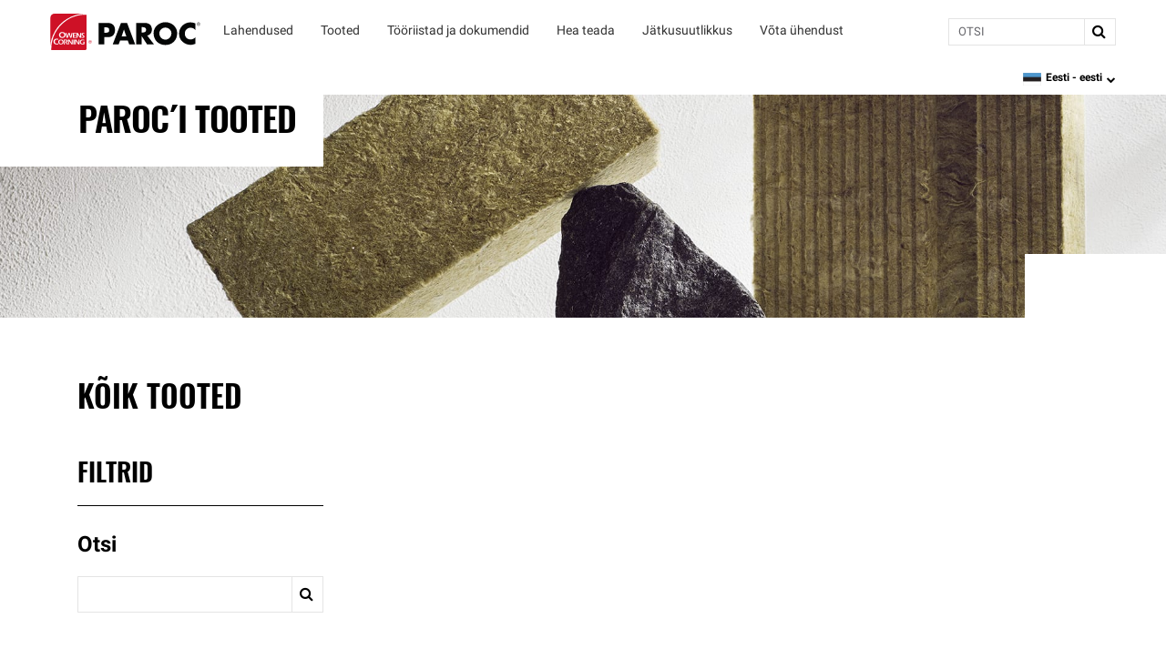

--- FILE ---
content_type: text/html; charset=utf-8
request_url: https://www.paroc.com/et-ee/products
body_size: 18901
content:
<!DOCTYPE html>
<html lang="et-EE" locale="et-EE">
  <head>
    <title>PAROC´i tooted | Paroc </title>
      <meta name="description" content="Mittesüttivad, heli summutavad ja soojust isoleerivad PAROC ehitus- ja tehnilised isolatsioonitooted kivivillast ja erinevad tarvikud."/>
    <meta property="og:title" content="PAROC´i tooted - Paroc.ee" />
    <meta property="og:description" content="Check PAROC insulation and other products in Estonia from product overview." />
    <meta property="og:url" content="https://www.paroc.com/et-ee/products" />
      <meta name="twitter:image" content="https://res.cloudinary.com/ocimages/image/upload/c_fit,f_auto,q_60/v1/pagebuilder/uploads/prod/07e4e92d-1315-463a-8df3-5cb88e03c0d9/paroc-products-20210615" >
      <meta property="og:image" content="https://res.cloudinary.com/ocimages/image/upload/c_fit,f_auto,q_60/v1/pagebuilder/uploads/prod/07e4e92d-1315-463a-8df3-5cb88e03c0d9/paroc-products-20210615" />
    <meta property="og:locale" content="et-EE" />

    <meta name="csrf-param" content="authenticity_token" />
<meta name="csrf-token" content="1ei6NKh4mCDhyq5EPL8VKmXhzi7WCz8+W7KMAlnrZqblEQt/4jpXd7T2xPOlPncfKsGj+4CM+fGpz26qi9pTWA==" />
    <meta name="viewport" content="width=device-width, initial-scale=1">
    
    

    <link rel="preload" href="https://dcpd6wotaa0mb.cloudfront.net/fonts/Roboto-Regular.woff2" as="font" type="font/woff2" crossorigin>
    <link rel="preload" href="https://dcpd6wotaa0mb.cloudfront.net/fonts/Oswald-SemiBold.woff2" as="font" type="font/woff2" crossorigin>
    <link rel="preload" href="https://dcpd6wotaa0mb.cloudfront.net/fonts/Roboto-Bold.woff2" as="font" type="font/woff2" crossorigin>
    <link rel="prefetch" href="https://dcpd6wotaa0mb.cloudfront.net/fonts/icomoon.ttf" as="font" type="font/ttf" crossorigin>
    <link rel="prefetch" href="https://dcpd6wotaa0mb.cloudfront.net/fonts/fa/fonts/fontawesome-webfont.woff2?v=4.7.0" as="font" type="font/woff2" crossorigin>

    
    <script type="text/javascript">
      function attachOsanoDialogEvent() {
        // Check if the page (html and head) is NOT embeded inside an iframe/Popup modal
        if (window.self === window.top) {
          // PAR-624: Legally need to provide a way to close consent dialog box without forcing consent selection
          document.addEventListener('DOMContentLoaded', () => {
            const closeOsanoDialog = () => {
              if (!window.Osano) return;

              let osanoDialog = document.querySelector(".osano-cm-dialog");
              if (window.Osano.cm.dialogOpen && event.target !== osanoDialog && !osanoDialog?.contains(event.target)) {
                window.Osano.cm.hideDialog();
                document.removeEventListener('click', closeOsanoDialog);
              }
            }
            document.addEventListener('click', closeOsanoDialog);
          });
        }

        if (typeof Osano !== "undefined") {
          console.log("registering osano block events for console logging");
          Osano.cm.addEventListener("osano-cm-script-blocked", item => console.log("Script blocked: ", item));
          Osano.cm.addEventListener("osano-cm-cookie-blocked", item => console.log("Cookie blocked: ", item));
        } else {
          console.log("Osano is not defined, cannot listen to events");
        }
      }
    </script>

    <script type="text/javascript" src="https://cmp.osano.com/AzZnSWUEN00re29Kk/0e07df97-c2e2-4f8d-a275-7a44a5c95cec/osano.js" onload="attachOsanoDialogEvent()"></script>


    <!--
                               __        _ __   __
           ___  ___ ____ ____ / /  __ __(_) /__/ /__ ____
          / _ \/ _ `/ _ `/ -_) _ \/ // / / / _  / -_) __/
         / .__/\_,_/\_, /\__/_.__/\_,_/_/_/\_,_/\__/_/
        /_/        /___/

-->
  <script>
digitalData = {
  "global": {
    "languagePicker": "Estonia - Estonian",
    "userZipCode": "43215",
    "pageName": "paroc | products",
    "pageSection": [

    ],
    "siteName": "Owens Corning"
  },
  "site": {
    "languagePicker": "Estonia - Estonian",
    "language": "et-EE",
    "siteName": "Paroc",
    "siteDomain": "www.paroc.com",
    "siteSection": [

    ]
  },
  "page": {
    "pageName": "paroc | products",
    "legacyPageName": "paroc | products",
    "pageURL": "https://www.paroc.com/et-ee/products",
    "pageType": null,
    "referringURL": null,
    "referringPageName": null,
    "pageComplete": "render time"
  },
  "user": {
    "loginStatus": "logged-out",
    "internal": false
  }
};
</script>

    <meta name="keywords" content="kivivillatooted, kivivill, Paroc tooted, Paroc soojusisolatsioon, Paroc, hoone isolatsioonitooted, tehnilised isolatsioonitooted, Paroc tarvikud">



    <script src="//assets.adobedtm.com/8c27dd5cb63b/78ba72304da8/launch-9b5cccc34a85.min.js" async="async">
//<![CDATA[

//]]>
</script>

    <link rel="stylesheet" href="https://dcpd6wotaa0mb.cloudfront.net/fonts/fa/css/font-awesome.min.css" />

    <link rel="stylesheet" media="all" href="https://dcpd6wotaa0mb.cloudfront.net/global/assets/application-4c7a2ec02d30f1515e1bf87e5fdff98ee4c227df3cdd1e637c3626a03d318424.css" data-turbolinks-track="reload" />
      <link rel="stylesheet" media="screen" href="https://dcpd6wotaa0mb.cloudfront.net/global/packs/css/cms_view-9046b579.css" />

    

      <link rel="canonical" href="https://www.paroc.com/et-ee/products"/>
        <link rel="alternate" hreflang="da-DK" href="https://www.paroc.com/da-dk/products"/>
        <link rel="alternate" hreflang="de-DE" href="https://www.paroc.com/de-de/products"/>
        <link rel="alternate" hreflang="en" href="https://www.paroc.com/en/products"/>
        <link rel="alternate" hreflang="en-GB" href="https://www.paroc.com/en-gb/products"/>
        <link rel="alternate" hreflang="et-EE" href="https://www.paroc.com/et-ee/products"/>
        <link rel="alternate" hreflang="fi-FI" href="https://www.paroc.com/fi-fi/products"/>
        <link rel="alternate" hreflang="lt-LT" href="https://www.paroc.com/lt-lt/products"/>
        <link rel="alternate" hreflang="lv-LV" href="https://www.paroc.com/lv-lv/products"/>
        <link rel="alternate" hreflang="no-NO" href="https://www.paroc.com/no-no/products"/>
        <link rel="alternate" hreflang="pl-PL" href="https://www.paroc.com/pl-pl/products"/>
        <link rel="alternate" hreflang="sv-SE" href="https://www.paroc.com/sv-se/products"/>
        <link rel="alternate" hreflang="x-default" href="https://www.paroc.com/en/products"/>

      <script>
    PB_MODE = 'view';
    PB_ZONE = "gz235";
    PB_TYPE = 'Cms::Content::Page';
    PB_PAGE = "/products";
  </script>

  <script>
    var CRL8_SITENAME = 'owenscorningroofing-fgelt9';
    !function () {
      var e = window.crl8 = window.crl8 || {},
          n = !1,
          i = [];
      e.ready = function (fn) {
        n ? fn() : i.push(fn);
      };
      e.pixel = e.pixel || function () {
        e.pixel.q.push(arguments);
      };
      e.pixel.q = e.pixel.q || [];

      var t = window.document,
          o = t.createElement("script"),
          c = e.debug || -1 !== t.location.search.indexOf("crl8-debug=true") ? "js" : "min.js";

      o.async = !0;
      o.src = t.location.protocol + "//edge.curalate.com/sites/" + CRL8_SITENAME + "/site/latest/site." + c;
      o.onload = function () {
        n = !0;
        i.forEach(function (fn) {
          fn();
        });
      };

      var r = t.getElementsByTagName("script")[0];
      r.parentNode.insertBefore(o, r.nextSibling);
    }();
  </script>


    <script>
      PB_SITE = "www.paroc.com";
      PB_SITE_NAME = "Paroc";
    </script>

  </head>

  <body class="tenant-paroc">
    <a href="#maincontent" class="skip-to-content oc-cta-button paroc">
      Skip to main content
    </a>

    

      <div id="FeatureFlag::Featureflagalert-react-component-a0ed6301-873e-4fe8-b517-6eacec017af9"></div>
      <script type="application/json" class="js-react-on-rails-component" data-component-name="FeatureFlag::Featureflagalert" data-dom-id="FeatureFlag::Featureflagalert-react-component-a0ed6301-873e-4fe8-b517-6eacec017af9">{}</script>
      


    
<style>
  .image-parent {
    padding-bottom: 24px;
  }
  .image-parent:last-of-type {
    padding-bottom: 0;
  }
</style>
<div class="oc-meganav" aria-label="Main Navigation">
  <div class="nav-wrapper">
    <div class="desktop-nav tenant-paroc">
      <div class="navbar navbar-default">
        <div class="nav-content tenant-paroc" data-track-nav-loc="header">
          <div class="nav-content-container">
            <div class="navbar-header">
              <a class="navbar-brand tenant-paroc" href="/" data-track="nav-click" data-track-top-level="home">Paroc</a>
            </div>
            <nav class="dropdowns" role="navigation" aria-label="Main Navigation">
                  <div
                    class="navbar-dropdown"
                    data-track-top-level=lahendused
                  >
                    <div
                      class="nav-dropdown-trigger"
                      role="button"
                      tabindex="0"
                      aria-expanded="false"
                      aria-label="Lahendused"
                    >
                    </div>
                    <div class="nav-dropdown__content" aria-hidden="true">
                        <span><div id="OC::Text-react-component-a72008ac-349d-4125-9fe0-87cc2353ddf6"></div>
      <script type="application/json" class="js-react-on-rails-component" data-component-name="OC::Text" data-dom-id="OC::Text-react-component-a72008ac-349d-4125-9fe0-87cc2353ddf6">{"content":"Lahendused"}</script>
      
</span>
                      <div class="hover-decal"></div>
                    </div>

                    <div class="dropdown-section" role="group">
                      <div class="nav-dropdown-content">
                        
  <div class="column-display" data-track-sub-level="hoonete-soojustamine">
    <div class="column-title" style="" >
      <h4><div id="OC::Text-react-component-7baebc9e-b69a-4d25-95ab-2ba24a0957e7"></div>
      <script type="application/json" class="js-react-on-rails-component" data-component-name="OC::Text" data-dom-id="OC::Text-react-component-7baebc9e-b69a-4d25-95ab-2ba24a0957e7">{"content":"Hoonete soojustamine"}</script>
      
</h4>

        <a href="/applications/building-insulation/" target="" class="chevron-link">
            <div id="OC::Text-react-component-31cdb47d-a1fa-43cf-a085-092b94402ccc"></div>
      <script type="application/json" class="js-react-on-rails-component" data-component-name="OC::Text" data-dom-id="OC::Text-react-component-31cdb47d-a1fa-43cf-a085-092b94402ccc">{"content":"Lisateave"}</script>
      


          <span class="sr-only">Hoonete soojustamine</span>
        </a>
    </div>

      <a class="nav-link" aria-label="Kaldkatus ja pööning" data-track="nav-click" data-track-nav-select="oc | applications | building-insulation | roofs | pitched-roofs" target="" href="/applications/building-insulation/roofs/pitched-roofs">
    Kaldkatus ja pööning
</a>
  <a class="nav-link" aria-label="Lamekatus" data-track="nav-click" data-track-nav-select="oc | applications | building-insulation | roofs | flat-roofs" target="" href="/applications/building-insulation/roofs/flat-roofs">
    Lamekatus
</a>
  <a class="nav-link" aria-label="Ventileeritav fassaad" data-track="nav-click" data-track-nav-select="oc | applications | building-insulation | walls | ventilated-facades" target="" href="/applications/building-insulation/walls/ventilated-facades">
    Ventileeritav fassaad
</a>
  <a class="nav-link" aria-label="Krohvitav fassaad / ETICS" data-track="nav-click" data-track-nav-select="oc | applications | building-insulation | walls | rendered-facades-etics" target="" href="/applications/building-insulation/walls/rendered-facades-etics">
    Krohvitav fassaad / ETICS
</a>
  <a class="nav-link" aria-label="Vahesein" data-track="nav-click" data-track-nav-select="oc | applications | building-insulation | walls | partitions" target="" href="/applications/building-insulation/walls/partitions">
    Vahesein
</a>
  <a class="nav-link" aria-label="Lagi" data-track="nav-click" data-track-nav-select="oc | applications | building-insulation | ceilings" target="" href="/applications/building-insulation/ceilings">
    Lagi
</a>
  <a class="nav-link" aria-label="Renoveeritav hoone" data-track="nav-click" data-track-nav-select="oc | applications | building-insulation | renovation" target="" href="/applications/building-insulation/renovation">
    Renoveeritav hoone
</a>
  <a class="nav-link" aria-label="Ehituskonstruktsiooni tulekaitse" data-track="nav-click" data-track-nav-select="oc | applications | building-insulation | fire-protection" target="" href="/applications/building-insulation/fire-protection">
    Ehituskonstruktsiooni tulekaitse
</a>

</div>
  <div class="column-display" data-track-sub-level="hvac">
    <div class="column-title" style="" >
      <h4><div id="OC::Text-react-component-f5f27a5d-6a85-438f-bdd6-6824c014764c"></div>
      <script type="application/json" class="js-react-on-rails-component" data-component-name="OC::Text" data-dom-id="OC::Text-react-component-f5f27a5d-6a85-438f-bdd6-6824c014764c">{"content":"HVAC"}</script>
      
</h4>

        <a href="/et-ee/applications/technical-insulation/hvac" target="" class="chevron-link">
            <div id="OC::Text-react-component-2d0d3ca4-a566-40ff-b5b2-9412c4c555b1"></div>
      <script type="application/json" class="js-react-on-rails-component" data-component-name="OC::Text" data-dom-id="OC::Text-react-component-2d0d3ca4-a566-40ff-b5b2-9412c4c555b1">{"content":"Lisateave"}</script>
      


          <span class="sr-only">HVAC</span>
        </a>
    </div>

      <h6 class="group-heading">
    <div id="OC::Text-react-component-3a915115-65d6-48b3-b25a-c074720884a4"></div>
      <script type="application/json" class="js-react-on-rails-component" data-component-name="OC::Text" data-dom-id="OC::Text-react-component-3a915115-65d6-48b3-b25a-c074720884a4">{"content":"HVAC torustik"}</script>
      

  </h6>

  <a class="nav-link" aria-label="Jahutustorud" data-track="nav-click" data-track-nav-select="oc | applications | technical-insulation | hvac | cooling-pipes" target="" href="/et-ee/applications/technical-insulation/hvac/cooling-pipes">
    Jahutustorud
</a>
  <a class="nav-link" aria-label="Küttetorud" data-track="nav-click" data-track-nav-select="oc | applications | technical-insulation | hvac | heating-pipes" target="" href="/et-ee/applications/technical-insulation/hvac/heating-pipes">
    Küttetorud
</a>
  <a class="nav-link" aria-label="Joogiveetorud" data-track="nav-click" data-track-nav-select="oc | applications | technical-insulation | hvac | tap-water-pipes" target="" href="/et-ee/applications/technical-insulation/hvac/tap-water-pipes">
    Joogiveetorud
</a>
  <a class="nav-link" aria-label="Sademeveetorustikud ja kanalisatsioonitorustikud" data-track="nav-click" data-track-nav-select="oc | applications | technical-insulation | hvac | drain-wastewater-pipes" target="" href="/et-ee/applications/technical-insulation/hvac/drain-wastewater-pipes">
    Sademeveetorustikud ja kanalisatsioonitorustikud
</a>
  <a class="nav-link" aria-label="Torude läbiviigud" data-track="nav-click" data-track-nav-select="oc | applications | technical-insulation | hvac | pipe-penetration" target="" href="/et-ee/applications/technical-insulation/hvac/pipe-penetration">
    Torude läbiviigud
</a>
  <h6 class="group-heading">
    <div id="OC::Text-react-component-d8018410-30d8-461d-ab2f-33895450bb48"></div>
      <script type="application/json" class="js-react-on-rails-component" data-component-name="OC::Text" data-dom-id="OC::Text-react-component-d8018410-30d8-461d-ab2f-33895450bb48">{"content":"Ventileeritud kanalid"}</script>
      

  </h6>

  <a class="nav-link" aria-label="Ventilatsioon ja kliimaseade" data-track="nav-click" data-track-nav-select="oc | applications | technical-insulation | hvac | ventilation-air-conditioning" target="" href="/et-ee/applications/technical-insulation/hvac/ventilation-air-conditioning">
    Ventilatsioon ja kliimaseade
</a>

</div>
  <div class="column-display" data-track-sub-level="toostusisolatsioon">
    <div class="column-title" style="" >
      <h4><div id="OC::Text-react-component-2c4385b9-39d8-46a9-9656-e6d52ee25e55"></div>
      <script type="application/json" class="js-react-on-rails-component" data-component-name="OC::Text" data-dom-id="OC::Text-react-component-2c4385b9-39d8-46a9-9656-e6d52ee25e55">{"content":"Tööstusisolatsioon"}</script>
      
</h4>

        <a href="/en/applications/technical-insulation/process-industry" target="" class="chevron-link">
            <div id="OC::Text-react-component-2e6b3546-2f62-41c6-b3de-577eff697bb7"></div>
      <script type="application/json" class="js-react-on-rails-component" data-component-name="OC::Text" data-dom-id="OC::Text-react-component-2e6b3546-2f62-41c6-b3de-577eff697bb7">{"content":"Mine .com"}</script>
      


          <span class="sr-only">Tööstusisolatsioon</span>
        </a>
    </div>

    
</div>
                      </div>
                    </div>
                  </div>
                  <div class="navbar-dropdown" data-track-top-level="tooted">
                    <div
                      class="nav-dropdown-trigger"
                      role="button"
                      tabindex="0"
                      aria-expanded="false"
                      aria-label="Tooted"
                    >
                    </div>
                    <a class="nav-link-dropdown" aria-label="Tooted" data-track="nav-click" data-track-nav-select="oc | products" data-track-top-level="tooted" target="" href="/et-ee/products/?sections-0-modules-0[metadata.settings.attributes.product-type][]=insulation">
                      <div class="nav-dropdown__content" aria-hidden="true">
                          <span><div id="OC::Text-react-component-c919bd2d-82ed-4ca3-80e4-2d63295bbdd1"></div>
      <script type="application/json" class="js-react-on-rails-component" data-component-name="OC::Text" data-dom-id="OC::Text-react-component-c919bd2d-82ed-4ca3-80e4-2d63295bbdd1">{"content":"Tooted"}</script>
      
</span>
                        <div class="hover-decal"></div>
                      </div>
</a>                    <div class="dropdown-section" aria-hidden="true">
                      <div class="nav-dropdown-content" role="menu">
                        
  <div class="column-display">
    <div class="column-title" style="border: none !important;" >
      <h4><div id="OC::Text-react-component-7863512c-6d78-401d-9530-166b0131f9d8"></div>
      <script type="application/json" class="js-react-on-rails-component" data-component-name="OC::Text" data-dom-id="OC::Text-react-component-7863512c-6d78-401d-9530-166b0131f9d8">{"content":null}</script>
      
</h4>

    </div>

    <a class="image-parent" data-track="nav-click" data-track-nav-select="oc | products | building-insulation" target="" href="/et-ee/products/building-insulation?sections-1-modules-0[metadata.settings.attributes.product-type][]=insulation">
  <div class="image-container">
    <img src="https://res.cloudinary.com/ocimages/image/upload/c_fit,f_auto,q_60/v1/pagebuilder/uploads/prod/1adf6694-aaa8-4ac7-897b-2928a7ed70f9/Group_18" alt="mitmekorruselise hoone ikoon" class="image-display" decoding="async" loading="lazy">
  </div>
  <div class="image-heading"><div id="OC::Text-react-component-a76fe201-1642-4c43-9d45-bb8869328713"></div>
      <script type="application/json" class="js-react-on-rails-component" data-component-name="OC::Text" data-dom-id="OC::Text-react-component-a76fe201-1642-4c43-9d45-bb8869328713">{"content":"Hoonete soojustamine"}</script>
      
</div>
  <div class="image-subheading"><div id="OC::Text-react-component-91fa0036-a85d-41aa-b4db-2fd825062d6f"></div>
      <script type="application/json" class="js-react-on-rails-component" data-component-name="OC::Text" data-dom-id="OC::Text-react-component-91fa0036-a85d-41aa-b4db-2fd825062d6f">{"content":null}</script>
      
</div>
</a>

</div>
  <div class="column-display">
    <div class="column-title" style="border: none !important;" >
      <h4><div id="OC::Text-react-component-ad430e76-aa5b-40d0-ab65-ab6fae324616"></div>
      <script type="application/json" class="js-react-on-rails-component" data-component-name="OC::Text" data-dom-id="OC::Text-react-component-ad430e76-aa5b-40d0-ab65-ab6fae324616">{"content":null}</script>
      
</h4>

    </div>

    <a class="image-parent" data-track="nav-click" data-track-nav-select="oc | products | technical-insulation" target="" href="/et-ee/products/technical-insulation?sections-0-modules-0[metadata.settings.attributes.product-type][]=insulation">
  <div class="image-container">
    <img src="https://res.cloudinary.com/ocimages/image/upload/c_fit,f_auto,q_60/v1/pagebuilder/uploads/prod/a112da7f-c561-4bad-8fb9-5a572270cd19/Group_20" alt="toruühenduse ikoon" class="image-display" decoding="async" loading="lazy">
  </div>
  <div class="image-heading"><div id="OC::Text-react-component-0b3b035c-a2e3-4139-9e56-354de2dde4c9"></div>
      <script type="application/json" class="js-react-on-rails-component" data-component-name="OC::Text" data-dom-id="OC::Text-react-component-0b3b035c-a2e3-4139-9e56-354de2dde4c9">{"content":"HVAC"}</script>
      
</div>
  <div class="image-subheading"><div id="OC::Text-react-component-13d0803f-ac4a-4c0e-9978-12214470114e"></div>
      <script type="application/json" class="js-react-on-rails-component" data-component-name="OC::Text" data-dom-id="OC::Text-react-component-13d0803f-ac4a-4c0e-9978-12214470114e">{"content":null}</script>
      
</div>
</a>

</div>
  <div class="column-display">
    <div class="column-title" style="border: none !important;" >
      <h4><div id="OC::Text-react-component-27320d05-e545-4f2f-b90b-1fe6ea6655b8"></div>
      <script type="application/json" class="js-react-on-rails-component" data-component-name="OC::Text" data-dom-id="OC::Text-react-component-27320d05-e545-4f2f-b90b-1fe6ea6655b8">{"content":null}</script>
      
</h4>

    </div>

    <a class="image-parent" data-track="nav-click" data-track-nav-select="oc | en | products | technical-insulation" target="" href="/en/products/technical-insulation?sections-0-modules-0[metadata.settings.attributes.product-group][]=process-industry&amp;sections-0-modules-0[metadata.settings.attributes.product-type][]=insulation">
  <div class="image-container">
    <img src="https://res.cloudinary.com/ocimages/image/upload/c_fit,f_auto,q_60/v1/pagebuilder/uploads/prod/e17d10d3-c613-49bb-a4e6-dcffea260c3a/Frame_22" alt="Töötlev tööstus, ikoon" class="image-display" decoding="async" loading="lazy">
  </div>
  <div class="image-heading"><div id="OC::Text-react-component-d0c3f100-edc3-496c-a8c9-35aeafd9d5cb"></div>
      <script type="application/json" class="js-react-on-rails-component" data-component-name="OC::Text" data-dom-id="OC::Text-react-component-d0c3f100-edc3-496c-a8c9-35aeafd9d5cb">{"content":"Töötlev tööstus"}</script>
      
</div>
  <div class="image-subheading"><div id="OC::Text-react-component-f9e8f538-f4b9-4ea0-88fb-e5cae178f470"></div>
      <script type="application/json" class="js-react-on-rails-component" data-component-name="OC::Text" data-dom-id="OC::Text-react-component-f9e8f538-f4b9-4ea0-88fb-e5cae178f470">{"content":"Kui vajate tooteid töötlevale tööstusele, külastage meie rahvusvahelist veebisaiti siin."}</script>
      
</div>
</a>

</div>
                      </div>
                    </div>
</div>                  <div
                    class="navbar-dropdown"
                    data-track-top-level=tooriistad-ja-dokumendid
                  >
                    <div
                      class="nav-dropdown-trigger"
                      role="button"
                      tabindex="0"
                      aria-expanded="false"
                      aria-label="Tööriistad ja dokumendid"
                    >
                    </div>
                    <div class="nav-dropdown__content" aria-hidden="true">
                        <span><div id="OC::Text-react-component-a8c15417-001e-4f37-a658-fb3e96948c2c"></div>
      <script type="application/json" class="js-react-on-rails-component" data-component-name="OC::Text" data-dom-id="OC::Text-react-component-a8c15417-001e-4f37-a658-fb3e96948c2c">{"content":"Tööriistad ja dokumendid"}</script>
      
</span>
                      <div class="hover-decal"></div>
                    </div>

                    <div class="dropdown-section" role="group">
                      <div class="nav-dropdown-content">
                        
  <div class="column-display" data-track-sub-level="dokumendid">
    <div class="column-title" style="" >
      <h4><div id="OC::Text-react-component-ac7579b2-2ccc-47dd-ae0d-e7dda4f3a123"></div>
      <script type="application/json" class="js-react-on-rails-component" data-component-name="OC::Text" data-dom-id="OC::Text-react-component-ac7579b2-2ccc-47dd-ae0d-e7dda4f3a123">{"content":"Dokumendid"}</script>
      
</h4>

    </div>

      <a class="nav-link" aria-label="Sertifikaadid ja tunnustused" data-track="nav-click" data-track-nav-select="oc | tools-documents | certificate-search" target="" href="/tools-documents/certificate-search">
    Sertifikaadid ja tunnustused
</a>
  <a class="nav-link" aria-label="Brošüürid" data-track="nav-click" data-track-nav-select="oc | tools-documents | document-library | brochures" target="" href="/tools-documents/document-library/brochures">
    Brošüürid
</a>
  <a class="nav-link" aria-label="Keskkonnaalased dokumendid" data-track="nav-click" data-track-nav-select="oc | tools-documents | document-library | environmental-documents" target="" href="/et-ee/tools-documents/document-library/environmental-documents">
    Keskkonnaalased dokumendid
</a>
  <a class="nav-link" aria-label="Paigaldusjuhised" data-track="nav-click" data-track-nav-select="oc | tools-documents | installation" target="" href="/tools-documents/installation">
    Paigaldusjuhised
</a>
  <a class="nav-link" aria-label="Ladustamise juhend" data-track="nav-click" data-track-nav-select="oc | et | documents | uploads | stone-wool-handling-and-storing-instruction" target="" href="/et/documents/uploads/stone-wool-handling-and-storing-instruction">
    Ladustamise juhend
</a>
  <h6 class="group-heading">
    <div id="OC::Text-react-component-f7cdcb99-1f00-40ef-8467-8a0f4995b285"></div>
      <script type="application/json" class="js-react-on-rails-component" data-component-name="OC::Text" data-dom-id="OC::Text-react-component-f7cdcb99-1f00-40ef-8467-8a0f4995b285">{"content":"Disainerite jaoks"}</script>
      

  </h6>

  <a class="nav-link" aria-label="Hoonete soojustamine" data-track="nav-click" data-track-nav-select="oc | designer-page-building-insulation" target="" href="/designer-page-building-insulation">
    Hoonete soojustamine
</a>
  <a class="nav-link" aria-label="Tehniline isolatsioon" data-track="nav-click" data-track-nav-select="oc | designer-page-technical-insulation" target="" href="/et-ee/designer-page-technical-insulation">
    Tehniline isolatsioon
</a>
  <h6 class="group-heading">
    <div id="OC::Text-react-component-b3c532c7-d253-4113-924b-d5e3aa0b4b02"></div>
      <script type="application/json" class="js-react-on-rails-component" data-component-name="OC::Text" data-dom-id="OC::Text-react-component-b3c532c7-d253-4113-924b-d5e3aa0b4b02">{"content":"Hinnakirjad"}</script>
      

  </h6>

  <a class="nav-link" aria-label="Ehituslikud soojustusmaterjalid hinnakiri (Kiili laost)" data-track="nav-click" data-track-nav-select="oc | et | documents | uploads | pricelist-building-insulation" target="" href="/et/documents/uploads/pricelist-building-insulation">
    Ehituslikud soojustusmaterjalid hinnakiri (Kiili laost)
</a>
  <a class="nav-link" aria-label="Ehituslikud soojustusmaterjalid hinnakiri (Otsetarned tehasest)" data-track="nav-click" data-track-nav-select="oc | et | documents | uploads | pricelist-building-insulation-freight" target="" href="/et/documents/uploads/pricelist-building-insulation-freight">
    Ehituslikud soojustusmaterjalid hinnakiri (Otsetarned tehasest)
</a>
  <a class="nav-link" aria-label="Tehniline isolatsioon hinnakiri" data-track="nav-click" data-track-nav-select="oc | et | documents | uploads | pricelist-technical-insulation" target="" href="/et/documents/uploads/pricelist-technical-insulation">
    Tehniline isolatsioon hinnakiri
</a>

</div>
  <div class="column-display" data-track-sub-level="tooriistad">
    <div class="column-title" style="" >
      <h4><div id="OC::Text-react-component-98feb13c-9c5f-4066-8b31-676f02237cbd"></div>
      <script type="application/json" class="js-react-on-rails-component" data-component-name="OC::Text" data-dom-id="OC::Text-react-component-98feb13c-9c5f-4066-8b31-676f02237cbd">{"content":"Tööriistad"}</script>
      
</h4>

    </div>

      <h6 class="group-heading">
    <div id="OC::Text-react-component-0e7b0be9-4c3c-4463-bef5-43930675fdb3"></div>
      <script type="application/json" class="js-react-on-rails-component" data-component-name="OC::Text" data-dom-id="OC::Text-react-component-0e7b0be9-4c3c-4463-bef5-43930675fdb3">{"content":"Kalkulaatorid"}</script>
      

  </h6>

  <a class="nav-link" aria-label="PAROC CO2 kalkulaator" data-track="nav-click" data-track-nav-select="oc | tools-documents | calculators | co2-calculator" target="" href="/tools-documents/calculators/co2-calculator">
    PAROC CO2 kalkulaator
</a>
  <a class="nav-link" aria-label="PAROC Calculus" data-track="nav-click" data-track-nav-select="oc | tools-documents | calculators | calculus" target="" href="/et-ee/tools-documents/calculators/calculus">
    PAROC Calculus
</a>
  <h6 class="group-heading">
    <div id="OC::Text-react-component-5203443d-9b56-4430-a94f-76bc8811dff6"></div>
      <script type="application/json" class="js-react-on-rails-component" data-component-name="OC::Text" data-dom-id="OC::Text-react-component-5203443d-9b56-4430-a94f-76bc8811dff6">{"content":"Projekteerimisvahendid"}</script>
      

  </h6>

  <a class="nav-link" aria-label="CAD jooniste otsing" data-track="nav-click" data-track-nav-select="oc | https: | structureselector.paroc.com | index-ee.html" target="_blank" href="https://structureselector.paroc.com/index_ee.html">
    CAD jooniste otsing
</a>

</div>
  <div class="column-display" data-track-sub-level="kasulikud">
    <div class="column-title" style="" >
      <h4><div id="OC::Text-react-component-97b2cc51-2209-4d47-92b2-c5e2330c323f"></div>
      <script type="application/json" class="js-react-on-rails-component" data-component-name="OC::Text" data-dom-id="OC::Text-react-component-97b2cc51-2209-4d47-92b2-c5e2330c323f">{"content":"Kasulikud"}</script>
      
</h4>

    </div>

    <a class="image-parent" data-track="nav-click" data-track-nav-select="oc | designer-page-building-insulation" target="" href="/designer-page-building-insulation">
  <div class="image-container">
    <img src="https://res.cloudinary.com/ocimages/image/upload/c_fit,f_auto,q_60/v1/pagebuilder/uploads/prod/c3a15184-20b2-4937-ab13-d7570815c3e5/Group_13" alt="kohvri ikoon" class="image-display" decoding="async" loading="lazy">
  </div>
  <div class="image-heading"><div id="OC::Text-react-component-8ed23cef-c4d7-4944-a895-8b7637408ce7"></div>
      <script type="application/json" class="js-react-on-rails-component" data-component-name="OC::Text" data-dom-id="OC::Text-react-component-8ed23cef-c4d7-4944-a895-8b7637408ce7">{"content":"Disainerite jaoks"}</script>
      
</div>
  <div class="image-subheading"><div id="OC::Text-react-component-ad40e0fc-9c8c-4600-ab26-38e6fac211ae"></div>
      <script type="application/json" class="js-react-on-rails-component" data-component-name="OC::Text" data-dom-id="OC::Text-react-component-ad40e0fc-9c8c-4600-ab26-38e6fac211ae">{"content":"BIM projekteerimisvahendid, CAD-joonised, brošüürid, projekteerimisjuhendid, arvutustabelid. "}</script>
      
</div>
</a>
<a class="image-parent" data-track="nav-click" data-track-nav-select="oc | https: | calculus.paroc.com | paroc-calculus | index-ee.html#" target="_blank" href="https://calculus.paroc.com/paroc-calculus/index_ee.html#/">
  <div class="image-container">
    <img src="https://res.cloudinary.com/ocimages/image/upload/c_fit,f_auto,q_60/v1/pagebuilder/uploads/prod/92a65966-6b2d-4d1c-ba2f-dae222058476/Frame_36" alt="Calculus ikoon" class="image-display" decoding="async" loading="lazy">
  </div>
  <div class="image-heading"><div id="OC::Text-react-component-009b2f56-69b5-4c03-adf7-5f6ed3c39052"></div>
      <script type="application/json" class="js-react-on-rails-component" data-component-name="OC::Text" data-dom-id="OC::Text-react-component-009b2f56-69b5-4c03-adf7-5f6ed3c39052">{"content":"PAROC Calculus"}</script>
      
</div>
  <div class="image-subheading"><div id="OC::Text-react-component-b2aa1a8d-614c-497a-bd0a-0d8975baef92"></div>
      <script type="application/json" class="js-react-on-rails-component" data-component-name="OC::Text" data-dom-id="OC::Text-react-component-b2aa1a8d-614c-497a-bd0a-0d8975baef92">{"content":""}</script>
      
</div>
</a>

</div>
  <div class="column-display" data-track-sub-level="">
    <div class="column-title" style="border: none !important;" >
      <h4><div id="OC::Text-react-component-8b4f91fd-8a36-4e02-a841-d73fb1ad5a40"></div>
      <script type="application/json" class="js-react-on-rails-component" data-component-name="OC::Text" data-dom-id="OC::Text-react-component-8b4f91fd-8a36-4e02-a841-d73fb1ad5a40">{"content":""}</script>
      
</h4>

        <a href="" target="" class="chevron-link">
            <div id="OC::Text-react-component-5735b6cf-104e-4c46-81ab-dacaae215e5a"></div>
      <script type="application/json" class="js-react-on-rails-component" data-component-name="OC::Text" data-dom-id="OC::Text-react-component-5735b6cf-104e-4c46-81ab-dacaae215e5a">{"content":"View All"}</script>
      


          <span class="sr-only"></span>
        </a>
    </div>

    <a class="image-parent" data-track="nav-click" data-track-nav-select="oc | et | documents | uploads | cad-drawing-book" target="" href="/et/documents/uploads/cad-drawing-book">
  <div class="image-container">
    <img src="https://res.cloudinary.com/ocimages/image/upload/c_fit,f_auto,q_60/v1/pagebuilder/uploads/prod/18ef6a5a-c118-4b83-bedc-00313e0053b2/Group_13_1" alt="avatud kataloogi ikoon" class="image-display" decoding="async" loading="lazy">
  </div>
  <div class="image-heading"><div id="OC::Text-react-component-bdfa2eef-48a4-4b2e-bd7a-88f14364b658"></div>
      <script type="application/json" class="js-react-on-rails-component" data-component-name="OC::Text" data-dom-id="OC::Text-react-component-bdfa2eef-48a4-4b2e-bd7a-88f14364b658">{"content":"CAD-jooniste kataloog"}</script>
      
</div>
  <div class="image-subheading"><div id="OC::Text-react-component-8eb4efe1-5ef8-49ae-8110-4fad289fbba2"></div>
      <script type="application/json" class="js-react-on-rails-component" data-component-name="OC::Text" data-dom-id="OC::Text-react-component-8eb4efe1-5ef8-49ae-8110-4fad289fbba2">{"content":""}</script>
      
</div>
</a>

</div>
                      </div>
                    </div>
                  </div>
                  <div
                    class="navbar-dropdown"
                    data-track-top-level=hea-teada
                  >
                    <div
                      class="nav-dropdown-trigger"
                      role="button"
                      tabindex="0"
                      aria-expanded="false"
                      aria-label="Hea teada"
                    >
                    </div>
                    <div class="nav-dropdown__content" aria-hidden="true">
                        <span><div id="OC::Text-react-component-670340e1-d89b-49d7-b512-fa10c823869f"></div>
      <script type="application/json" class="js-react-on-rails-component" data-component-name="OC::Text" data-dom-id="OC::Text-react-component-670340e1-d89b-49d7-b512-fa10c823869f">{"content":"Hea teada"}</script>
      
</span>
                      <div class="hover-decal"></div>
                    </div>

                    <div class="dropdown-section" role="group">
                      <div class="nav-dropdown-content">
                        
  <div class="column-display" data-track-sub-level="uudised-ja-meedia">
    <div class="column-title" style="" >
      <h4><div id="OC::Text-react-component-be36e31e-f758-494b-818b-12f124fcac65"></div>
      <script type="application/json" class="js-react-on-rails-component" data-component-name="OC::Text" data-dom-id="OC::Text-react-component-be36e31e-f758-494b-818b-12f124fcac65">{"content":"Uudised ja meedia"}</script>
      
</h4>

    </div>

    <a class="image-parent" data-track="nav-click" data-track-nav-select="oc | about | news-media" target="" href="/about/news-media">
  <div class="image-container">
    <img src="https://res.cloudinary.com/ocimages/image/upload/c_fit,f_auto,q_60/v1/pagebuilder/uploads/prod/19805770/nav-news-media" alt="ajalehe ikoon" class="image-display" decoding="async" loading="lazy">
  </div>
  <div class="image-heading"><div id="OC::Text-react-component-4796d530-690f-4a59-a6ce-d2d605bd211a"></div>
      <script type="application/json" class="js-react-on-rails-component" data-component-name="OC::Text" data-dom-id="OC::Text-react-component-4796d530-690f-4a59-a6ce-d2d605bd211a">{"content":""}</script>
      
</div>
  <div class="image-subheading"><div id="OC::Text-react-component-882c0087-6866-40e8-8421-97f3e8771ede"></div>
      <script type="application/json" class="js-react-on-rails-component" data-component-name="OC::Text" data-dom-id="OC::Text-react-component-882c0087-6866-40e8-8421-97f3e8771ede">{"content":""}</script>
      
</div>
</a>

</div>
  <div class="column-display" data-track-sub-level="miks-kivivill">
    <div class="column-title" style="" >
      <h4><div id="OC::Text-react-component-ec8fd7e2-8321-4ba5-8708-0a2ce2675248"></div>
      <script type="application/json" class="js-react-on-rails-component" data-component-name="OC::Text" data-dom-id="OC::Text-react-component-ec8fd7e2-8321-4ba5-8708-0a2ce2675248">{"content":"Miks kivivill?"}</script>
      
</h4>

    </div>

    <a class="image-parent" data-track="nav-click" data-track-nav-select="oc | why-stonewool" target="" href="/why-stonewool">
  <div class="image-container">
    <img src="https://res.cloudinary.com/ocimages/image/upload/c_fit,f_auto,q_60/v1/pagebuilder/uploads/prod/19805772/nav-why-stonewool" alt="tembeldatud paberilehe ikoon" class="image-display" decoding="async" loading="lazy">
  </div>
  <div class="image-heading"><div id="OC::Text-react-component-19547f86-a0b4-4251-aca4-0e2471cb3409"></div>
      <script type="application/json" class="js-react-on-rails-component" data-component-name="OC::Text" data-dom-id="OC::Text-react-component-19547f86-a0b4-4251-aca4-0e2471cb3409">{"content":""}</script>
      
</div>
  <div class="image-subheading"><div id="OC::Text-react-component-90dcf09a-9a07-4eec-b5ba-c4dd36814906"></div>
      <script type="application/json" class="js-react-on-rails-component" data-component-name="OC::Text" data-dom-id="OC::Text-react-component-90dcf09a-9a07-4eec-b5ba-c4dd36814906">{"content":null}</script>
      
</div>
</a>

</div>
  <div class="column-display" data-track-sub-level="artiklid-ja-kampaaniad">
    <div class="column-title" style="" >
      <h4><div id="OC::Text-react-component-c48cf9eb-d17a-4b1c-8ea4-2e6bc92a1e3e"></div>
      <script type="application/json" class="js-react-on-rails-component" data-component-name="OC::Text" data-dom-id="OC::Text-react-component-c48cf9eb-d17a-4b1c-8ea4-2e6bc92a1e3e">{"content":"Artiklid ja kampaaniad"}</script>
      
</h4>

    </div>

    <a class="image-parent" data-track="nav-click" data-track-nav-select="oc | blog" target="" href="/et-ee/blog">
  <div class="image-container">
    <img src="https://res.cloudinary.com/ocimages/image/upload/c_fit,f_auto,q_60/v1/pagebuilder/uploads/prod/49cbc113-5328-40a2-b81d-81e6b71d08df/Frame_95" alt="Artiklid ja kampaaniad" class="image-display" decoding="async" loading="lazy">
  </div>
  <div class="image-heading"><div id="OC::Text-react-component-e1d4af0f-22df-4526-bb79-0f7d94778568"></div>
      <script type="application/json" class="js-react-on-rails-component" data-component-name="OC::Text" data-dom-id="OC::Text-react-component-e1d4af0f-22df-4526-bb79-0f7d94778568">{"content":""}</script>
      
</div>
  <div class="image-subheading"><div id="OC::Text-react-component-2a3f8459-0921-4191-ac9f-d4efa8691bdb"></div>
      <script type="application/json" class="js-react-on-rails-component" data-component-name="OC::Text" data-dom-id="OC::Text-react-component-2a3f8459-0921-4191-ac9f-d4efa8691bdb">{"content":null}</script>
      
</div>
</a>

</div>
                      </div>
                    </div>
                  </div>
                  <a aria-label="Jätkusuutlikkus" data-track="nav-click" data-track-nav-select="oc | sustainability" data-track-top-level="jatkusuutlikkus" class="nav-link" target="" href="/sustainability">
                      <span><div id="OC::Text-react-component-857ec04f-f21d-4889-80e3-bb2ded40c893"></div>
      <script type="application/json" class="js-react-on-rails-component" data-component-name="OC::Text" data-dom-id="OC::Text-react-component-857ec04f-f21d-4889-80e3-bb2ded40c893">{"content":"Jätkusuutlikkus"}</script>
      
</span>
</a>                  <div class="navbar-dropdown" data-track-top-level="vota-uhendust">
                    <div
                      class="nav-dropdown-trigger"
                      role="button"
                      tabindex="0"
                      aria-expanded="false"
                      aria-label="Võta ühendust"
                    >
                    </div>
                    <a class="nav-link-dropdown" aria-label="Võta ühendust" data-track="nav-click" data-track-nav-select="oc | contact-us" data-track-top-level="vota-uhendust" target="" href="/contact-us">
                      <div class="nav-dropdown__content" aria-hidden="true">
                          <span><div id="OC::Text-react-component-970e9f98-d2c7-489a-ae1f-56d47361d7f5"></div>
      <script type="application/json" class="js-react-on-rails-component" data-component-name="OC::Text" data-dom-id="OC::Text-react-component-970e9f98-d2c7-489a-ae1f-56d47361d7f5">{"content":"Võta ühendust"}</script>
      
</span>
                        <div class="hover-decal"></div>
                      </div>
</a>                    <div class="dropdown-section" aria-hidden="true">
                      <div class="nav-dropdown-content" role="menu">
                        
  <div class="column-display">
    <div class="column-title" style="border: none !important;" >
      <h4><div id="OC::Text-react-component-be88ae41-df39-456f-ad77-ae064a660876"></div>
      <script type="application/json" class="js-react-on-rails-component" data-component-name="OC::Text" data-dom-id="OC::Text-react-component-be88ae41-df39-456f-ad77-ae064a660876">{"content":null}</script>
      
</h4>

    </div>

    <a class="image-parent" data-track="nav-click" data-track-nav-select="oc | contact-us" target="" href="/contact-us">
  <div class="image-container">
    <img src="https://res.cloudinary.com/ocimages/image/upload/c_fit,f_auto,q_60/v1/pagebuilder/uploads/prod/72f71a9c-7438-4696-90d1-6c9aa237fcd6/Group_14" alt="kahe kokkusurutud käe ikoon" class="image-display" decoding="async" loading="lazy">
  </div>
  <div class="image-heading"><div id="OC::Text-react-component-d3d15806-024b-436f-9cfd-aac1029964b8"></div>
      <script type="application/json" class="js-react-on-rails-component" data-component-name="OC::Text" data-dom-id="OC::Text-react-component-d3d15806-024b-436f-9cfd-aac1029964b8">{"content":"Võta ühendust"}</script>
      
</div>
  <div class="image-subheading"><div id="OC::Text-react-component-1f9cd29f-53ab-4aaa-bd95-95bd39696571"></div>
      <script type="application/json" class="js-react-on-rails-component" data-component-name="OC::Text" data-dom-id="OC::Text-react-component-1f9cd29f-53ab-4aaa-bd95-95bd39696571">{"content":null}</script>
      
</div>
</a>

</div>
  <div class="column-display">
    <div class="column-title" style="border: none !important;" >
      <h4><div id="OC::Text-react-component-c7abf1a3-63bc-4ee9-a066-b651aa15158c"></div>
      <script type="application/json" class="js-react-on-rails-component" data-component-name="OC::Text" data-dom-id="OC::Text-react-component-c7abf1a3-63bc-4ee9-a066-b651aa15158c">{"content":null}</script>
      
</h4>

    </div>

    <a class="image-parent" data-track="nav-click" data-track-nav-select="oc | contact-us | dealers" target="" href="/contact-us/dealers">
  <div class="image-container">
    <img src="https://res.cloudinary.com/ocimages/image/upload/c_fit,f_auto,q_60/v1/pagebuilder/uploads/prod/dae3a969-e46c-4881-823c-e7cc4f786522/Group_6" alt="asukohamärgise ikoon" class="image-display" decoding="async" loading="lazy">
  </div>
  <div class="image-heading"><div id="OC::Text-react-component-15205740-c761-479e-9168-cda27429cb94"></div>
      <script type="application/json" class="js-react-on-rails-component" data-component-name="OC::Text" data-dom-id="OC::Text-react-component-15205740-c761-479e-9168-cda27429cb94">{"content":"Edasimüüjad ja ehitajad"}</script>
      
</div>
  <div class="image-subheading"><div id="OC::Text-react-component-1269a5a0-ba5e-4a02-a406-1df343fb95cd"></div>
      <script type="application/json" class="js-react-on-rails-component" data-component-name="OC::Text" data-dom-id="OC::Text-react-component-1269a5a0-ba5e-4a02-a406-1df343fb95cd">{"content":null}</script>
      
</div>
</a>

</div>
  <div class="column-display">
    <div class="column-title" style="border: none !important;" >
      <h4><div id="OC::Text-react-component-422a0bcd-9047-4086-a6cf-9fc49ebf81e2"></div>
      <script type="application/json" class="js-react-on-rails-component" data-component-name="OC::Text" data-dom-id="OC::Text-react-component-422a0bcd-9047-4086-a6cf-9fc49ebf81e2">{"content":null}</script>
      
</h4>

    </div>

    <a class="image-parent" data-track="nav-click" data-track-nav-select="oc | contact-us | contact-request" target="" href="/contact-us/contact-request">
  <div class="image-container">
    <img src="https://res.cloudinary.com/ocimages/image/upload/c_fit,f_auto,q_60/v1/pagebuilder/uploads/prod/df1f7591-47bd-4dee-a721-2831a539845a/Group_10" alt="kirja ikoon" class="image-display" decoding="async" loading="lazy">
  </div>
  <div class="image-heading"><div id="OC::Text-react-component-8626f6f0-232c-4563-b7a9-1b161f67617d"></div>
      <script type="application/json" class="js-react-on-rails-component" data-component-name="OC::Text" data-dom-id="OC::Text-react-component-8626f6f0-232c-4563-b7a9-1b161f67617d">{"content":"Saada päring"}</script>
      
</div>
  <div class="image-subheading"><div id="OC::Text-react-component-948194e4-25e0-48e9-abe1-06b4a9018924"></div>
      <script type="application/json" class="js-react-on-rails-component" data-component-name="OC::Text" data-dom-id="OC::Text-react-component-948194e4-25e0-48e9-abe1-06b4a9018924">{"content":null}</script>
      
</div>
</a>

</div>
  <div class="column-display">
    <div class="column-title" style="border: none !important;" >
      <h4><div id="OC::Text-react-component-0e73b69c-f0d3-4506-8300-802dd02c9a15"></div>
      <script type="application/json" class="js-react-on-rails-component" data-component-name="OC::Text" data-dom-id="OC::Text-react-component-0e73b69c-f0d3-4506-8300-802dd02c9a15">{"content":null}</script>
      
</h4>

    </div>

    <a class="image-parent" data-track="nav-click" data-track-nav-select="oc | contact-us | invoicing-adresses" target="" href="/contact-us/invoicing-adresses">
  <div class="image-container">
    <img src="https://res.cloudinary.com/ocimages/image/upload/c_fit,f_auto,q_60/v1/pagebuilder/uploads/prod/ce4a4ac4-25bc-4094-a18d-dba4d7cee5e3/Group_13_2" alt="ikoon, millel on lehega köide, mille sees on leht" class="image-display" decoding="async" loading="lazy">
  </div>
  <div class="image-heading"><div id="OC::Text-react-component-b0311cc7-a6e7-4b14-9314-421345ab0938"></div>
      <script type="application/json" class="js-react-on-rails-component" data-component-name="OC::Text" data-dom-id="OC::Text-react-component-b0311cc7-a6e7-4b14-9314-421345ab0938">{"content":"Kontode aadressid"}</script>
      
</div>
  <div class="image-subheading"><div id="OC::Text-react-component-6871dac4-0dcb-4913-8d64-35e041c18939"></div>
      <script type="application/json" class="js-react-on-rails-component" data-component-name="OC::Text" data-dom-id="OC::Text-react-component-6871dac4-0dcb-4913-8d64-35e041c18939">{"content":null}</script>
      
</div>
</a>

</div>
                      </div>
                    </div>
</div>            </nav>
          </div>

            <div class="search-bar with-predictive-search tenant-paroc" role="search" aria-label="Site Search">
              <form action="https://search.paroc.com/search/" data-track="search-bar" data-track-search-term="" target="_blank">
                <div>
                  <label class="sr-only" for="search"></label>
                  <input
                    type="search"
                    name="q"
                    id="search"
                    placeholder="Otsi"
                    value=""
                    data-search-api="https://search.paroc.com/api/v1/documents"
                    data-search-locale="etee"
                  />
                    <input type="hidden" name="fields.label" value="etee"/>
                  <button class="search-button" type="submit" aria-label="Submit Search">
                    <span aria-hidden="true" class="fa fa-search fa-md"></span>
                  </button>
                </div>
              </form>
            </div>
        </div>
      </div>
    </div>

    <div class="mobile-nav" data-track-nav-loc="mobile header">
      <nav class="navbar navbar-default">
        <div class="nav-content" data-track="nav-click">
          <div class="navbar-header">
            <a class="navbar-brand tenant-paroc" href="/">Paroc</a>
          </div>

          <div class="navbar__right">
            <div class="right__positioner">

              <button data-track="menu-open" class="mobile-nav__toggle tenant-paroc" aria-label="hamburger button">
                <span class="sr-only">Hamburger Menu</span>
                <span id="hamburger__icon" aria-hidden="true" class="fa fa-bars fa-lg"></span>
              </button>
            </div>
          </div>
        </div>
      </nav>

      <div id="mobile-nav-panel" class="mobile-nav__panel faded-nav fade-in-exit-done" role="search" aria-label="Site Search">
        <div class="nav-border slide-panel secondary-panel-1 main-panel-enter-done with-predictive-search">
            <form class="search-bar__mobile" action="https://search.paroc.com/search/" data-track="search-bar" data-track-search-term="" target="_blank">
              <label class="sr-only" for="q"></label>
              <input type="search" name="q" placeholder="Otsi" value="" data-search-api="https://search.paroc.com/api/v1/documents" data-search-locale="etee" />
                <input type="hidden" name="fields.label" value="etee"/>
              <button class="search-button" type="submit" aria-label="search submit"><span aria-hidden="true" class="fa fa-search fa-md"></span></button>
            </form>

          <div class="mobile-nav__list">
                <div
                  class="mobile-nav__list-item"
                  data-structure="mobile-nav-list-item"
                  data-target="Lahendused"
                  data-track="nav-reveal"
                  data-track-top-level="lahendused"
                  tabindex="0"
                >
                  <div class="list-item__content"><div id="OC::Text-react-component-56d1678d-7cc4-46d6-88ed-c5fa0d68690d"></div>
      <script type="application/json" class="js-react-on-rails-component" data-component-name="OC::Text" data-dom-id="OC::Text-react-component-56d1678d-7cc4-46d6-88ed-c5fa0d68690d">{"content":"Lahendused"}</script>
      
</div>
                  <div class="list-item__chevron"><span aria-hidden="true" class="fa fa-chevron-right fa-md"></span></div>
                </div>
                <div
                  class="mobile-nav__list-item"
                  data-structure="mobile-nav-list-item"
                  data-target="Tooted"
                  data-track="nav-reveal"
                  data-track-top-level="tooted"
                  tabindex="0"
                >
                  <div class="list-item__content"><div id="OC::Text-react-component-f9facd98-149c-44c8-a11a-c4643ded88e1"></div>
      <script type="application/json" class="js-react-on-rails-component" data-component-name="OC::Text" data-dom-id="OC::Text-react-component-f9facd98-149c-44c8-a11a-c4643ded88e1">{"content":"Tooted"}</script>
      
</div>
                  <div class="list-item__chevron"><span aria-hidden="true" class="fa fa-chevron-right fa-md"></span></div>
                </div>
                <div
                  class="mobile-nav__list-item"
                  data-structure="mobile-nav-list-item"
                  data-target="Tööriistad ja dokumendid"
                  data-track="nav-reveal"
                  data-track-top-level="tooriistad-ja-dokumendid"
                  tabindex="0"
                >
                  <div class="list-item__content"><div id="OC::Text-react-component-f8515efe-16eb-4362-90f1-4a582ad09ce5"></div>
      <script type="application/json" class="js-react-on-rails-component" data-component-name="OC::Text" data-dom-id="OC::Text-react-component-f8515efe-16eb-4362-90f1-4a582ad09ce5">{"content":"Tööriistad ja dokumendid"}</script>
      
</div>
                  <div class="list-item__chevron"><span aria-hidden="true" class="fa fa-chevron-right fa-md"></span></div>
                </div>
                <div
                  class="mobile-nav__list-item"
                  data-structure="mobile-nav-list-item"
                  data-target="Hea teada"
                  data-track="nav-reveal"
                  data-track-top-level="hea-teada"
                  tabindex="0"
                >
                  <div class="list-item__content"><div id="OC::Text-react-component-bf664092-f24e-4f24-88dd-a4ed9e06c9a2"></div>
      <script type="application/json" class="js-react-on-rails-component" data-component-name="OC::Text" data-dom-id="OC::Text-react-component-bf664092-f24e-4f24-88dd-a4ed9e06c9a2">{"content":"Hea teada"}</script>
      
</div>
                  <div class="list-item__chevron"><span aria-hidden="true" class="fa fa-chevron-right fa-md"></span></div>
                </div>
                <div class="mobile-nav__list-item">
                  <a data-track="nav-click" data-track-top-level="jatkusuutlikkus" href="/sustainability">
                    <div id="OC::Text-react-component-2976149d-8931-4f1d-825d-acfff4287c3b"></div>
      <script type="application/json" class="js-react-on-rails-component" data-component-name="OC::Text" data-dom-id="OC::Text-react-component-2976149d-8931-4f1d-825d-acfff4287c3b">{"content":"Jätkusuutlikkus"}</script>
      

</a>                </div>
                <div
                  class="mobile-nav__list-item"
                  data-structure="mobile-nav-list-item"
                  data-target="Võta ühendust"
                  data-track="nav-reveal"
                  data-track-top-level="vota-uhendust"
                  tabindex="0"
                >
                  <div class="list-item__content"><div id="OC::Text-react-component-7fd8f69d-da07-4f08-8670-4539c27fe980"></div>
      <script type="application/json" class="js-react-on-rails-component" data-component-name="OC::Text" data-dom-id="OC::Text-react-component-7fd8f69d-da07-4f08-8670-4539c27fe980">{"content":"Võta ühendust"}</script>
      
</div>
                  <div class="list-item__chevron"><span aria-hidden="true" class="fa fa-chevron-right fa-md"></span></div>
                </div>
          </div>

        </div>

        <div class="nav-border slide-panel secondary-panel-2 secondary-panel-exit-done">
            <div id="Lahendused" class="mobile-nav__active-selection">
                <form class="search-bar__mobile" action="https://search.paroc.com/search/" data-track="search-bar" data-track-search-term="" target="_blank">
                  <label class="sr-only" for="q"></label>
                  <input type="search" name="q" placeholder="Otsi" value=""/>
                    <input type="hidden" name="fields.label" value="etee"/>
                  <button class="search-button" type="submit" aria-label="search submit"><span aria-hidden="true" class="fa fa-search fa-md"></span></button>
                </form>

              <div class="active-selection__back-button" tabindex="0">
                <span aria-hidden="true" class="fa fa-caret-left fa-md"></span>
                <span>Back</span>
              </div>
              <div class="active-selection__header"><div id="OC::Text-react-component-a6eec335-a435-4449-88ee-16798c8f6b14"></div>
      <script type="application/json" class="js-react-on-rails-component" data-component-name="OC::Text" data-dom-id="OC::Text-react-component-a6eec335-a435-4449-88ee-16798c8f6b14">{"content":"Lahendused"}</script>
      
</div>

              <div class="active-selection__content" data-track-top-level="lahendused">
                  <div class="column-display" style="border-bottom: none !important; border-top: 1px solid #EEEEEE !important;" data-track-sub-level="hoonete-soojustamine">
    <div class="column-title">
      <h4>
        <div id="OC::Text-react-component-9ed091f0-b5e0-4f45-ba1d-f092146354ee"></div>
      <script type="application/json" class="js-react-on-rails-component" data-component-name="OC::Text" data-dom-id="OC::Text-react-component-9ed091f0-b5e0-4f45-ba1d-f092146354ee">{"content":"Hoonete soojustamine"}</script>
      

          <a class="chevron-link" target="" href="/applications/building-insulation/">
            <div id="OC::Text-react-component-99e4a209-ec0f-42de-ac69-1e1c10fdc86e"></div>
      <script type="application/json" class="js-react-on-rails-component" data-component-name="OC::Text" data-dom-id="OC::Text-react-component-99e4a209-ec0f-42de-ac69-1e1c10fdc86e">{"content":"Lisateave"}</script>
      

</a>      </h4>
    </div>

      <a class="nav-link" data-track="nav-click" data-track-nav-select="oc | applications | building-insulation | roofs | pitched-roofs" target="" href="/applications/building-insulation/roofs/pitched-roofs">
    <div id="OC::Text-react-component-89d162c4-3be3-4364-a290-ce7b20e8180e"></div>
      <script type="application/json" class="js-react-on-rails-component" data-component-name="OC::Text" data-dom-id="OC::Text-react-component-89d162c4-3be3-4364-a290-ce7b20e8180e">{"content":"Kaldkatus ja pööning"}</script>
      

</a>
  <a class="nav-link" data-track="nav-click" data-track-nav-select="oc | applications | building-insulation | roofs | flat-roofs" target="" href="/applications/building-insulation/roofs/flat-roofs">
    <div id="OC::Text-react-component-a854445e-0a54-4a29-a34a-a234c84a75f9"></div>
      <script type="application/json" class="js-react-on-rails-component" data-component-name="OC::Text" data-dom-id="OC::Text-react-component-a854445e-0a54-4a29-a34a-a234c84a75f9">{"content":"Lamekatus"}</script>
      

</a>
  <a class="nav-link" data-track="nav-click" data-track-nav-select="oc | applications | building-insulation | walls | ventilated-facades" target="" href="/applications/building-insulation/walls/ventilated-facades">
    <div id="OC::Text-react-component-224cc97f-2ccf-4755-af46-dde1ef5c90a1"></div>
      <script type="application/json" class="js-react-on-rails-component" data-component-name="OC::Text" data-dom-id="OC::Text-react-component-224cc97f-2ccf-4755-af46-dde1ef5c90a1">{"content":"Ventileeritav fassaad"}</script>
      

</a>
  <a class="nav-link" data-track="nav-click" data-track-nav-select="oc | applications | building-insulation | walls | rendered-facades-etics" target="" href="/applications/building-insulation/walls/rendered-facades-etics">
    <div id="OC::Text-react-component-7791f402-6df5-43db-8edd-fa75d197c52e"></div>
      <script type="application/json" class="js-react-on-rails-component" data-component-name="OC::Text" data-dom-id="OC::Text-react-component-7791f402-6df5-43db-8edd-fa75d197c52e">{"content":"Krohvitav fassaad / ETICS"}</script>
      

</a>
  <a class="nav-link" data-track="nav-click" data-track-nav-select="oc | applications | building-insulation | walls | partitions" target="" href="/applications/building-insulation/walls/partitions">
    <div id="OC::Text-react-component-283c07ef-7559-423c-80b2-e0169d322aa9"></div>
      <script type="application/json" class="js-react-on-rails-component" data-component-name="OC::Text" data-dom-id="OC::Text-react-component-283c07ef-7559-423c-80b2-e0169d322aa9">{"content":"Vahesein"}</script>
      

</a>
  <a class="nav-link" data-track="nav-click" data-track-nav-select="oc | applications | building-insulation | ceilings" target="" href="/applications/building-insulation/ceilings">
    <div id="OC::Text-react-component-bbf27f7e-814f-4f22-a7f3-b0dc9f7f9501"></div>
      <script type="application/json" class="js-react-on-rails-component" data-component-name="OC::Text" data-dom-id="OC::Text-react-component-bbf27f7e-814f-4f22-a7f3-b0dc9f7f9501">{"content":"Lagi"}</script>
      

</a>
  <a class="nav-link" data-track="nav-click" data-track-nav-select="oc | applications | building-insulation | renovation" target="" href="/applications/building-insulation/renovation">
    <div id="OC::Text-react-component-d3214207-30ca-4bdb-9d4b-29b3ed8a4860"></div>
      <script type="application/json" class="js-react-on-rails-component" data-component-name="OC::Text" data-dom-id="OC::Text-react-component-d3214207-30ca-4bdb-9d4b-29b3ed8a4860">{"content":"Renoveeritav hoone"}</script>
      

</a>
  <a class="nav-link" data-track="nav-click" data-track-nav-select="oc | applications | building-insulation | fire-protection" target="" href="/applications/building-insulation/fire-protection">
    <div id="OC::Text-react-component-7c43c995-8267-430d-a3de-df961c804451"></div>
      <script type="application/json" class="js-react-on-rails-component" data-component-name="OC::Text" data-dom-id="OC::Text-react-component-7c43c995-8267-430d-a3de-df961c804451">{"content":"Ehituskonstruktsiooni tulekaitse"}</script>
      

</a>

</div>
  <div class="column-display" style="border-bottom: none !important; border-top: 1px solid #EEEEEE !important;" data-track-sub-level="hvac">
    <div class="column-title">
      <h4>
        <div id="OC::Text-react-component-36daf41c-0e12-4841-9631-2dc583219b2b"></div>
      <script type="application/json" class="js-react-on-rails-component" data-component-name="OC::Text" data-dom-id="OC::Text-react-component-36daf41c-0e12-4841-9631-2dc583219b2b">{"content":"HVAC"}</script>
      

          <a class="chevron-link" target="" href="/et-ee/applications/technical-insulation/hvac">
            <div id="OC::Text-react-component-edc9f4fd-d94f-4c3c-8e2f-a7bc1d249852"></div>
      <script type="application/json" class="js-react-on-rails-component" data-component-name="OC::Text" data-dom-id="OC::Text-react-component-edc9f4fd-d94f-4c3c-8e2f-a7bc1d249852">{"content":"Lisateave"}</script>
      

</a>      </h4>
    </div>

      <h6 class="group-heading">
    <div id="OC::Text-react-component-6733a398-6eb3-453e-8605-8b8aaa21072d"></div>
      <script type="application/json" class="js-react-on-rails-component" data-component-name="OC::Text" data-dom-id="OC::Text-react-component-6733a398-6eb3-453e-8605-8b8aaa21072d">{"content":"HVAC torustik"}</script>
      

  </h6>

  <a class="nav-link" data-track="nav-click" data-track-nav-select="oc | applications | technical-insulation | hvac | cooling-pipes" target="" href="/et-ee/applications/technical-insulation/hvac/cooling-pipes">
    <div id="OC::Text-react-component-638f0282-1046-4c18-bbc6-fea951074ef4"></div>
      <script type="application/json" class="js-react-on-rails-component" data-component-name="OC::Text" data-dom-id="OC::Text-react-component-638f0282-1046-4c18-bbc6-fea951074ef4">{"content":"Jahutustorud"}</script>
      

</a>
  <a class="nav-link" data-track="nav-click" data-track-nav-select="oc | applications | technical-insulation | hvac | heating-pipes" target="" href="/et-ee/applications/technical-insulation/hvac/heating-pipes">
    <div id="OC::Text-react-component-e9820f0d-0cb3-4529-b697-941eb34380c5"></div>
      <script type="application/json" class="js-react-on-rails-component" data-component-name="OC::Text" data-dom-id="OC::Text-react-component-e9820f0d-0cb3-4529-b697-941eb34380c5">{"content":"Küttetorud"}</script>
      

</a>
  <a class="nav-link" data-track="nav-click" data-track-nav-select="oc | applications | technical-insulation | hvac | tap-water-pipes" target="" href="/et-ee/applications/technical-insulation/hvac/tap-water-pipes">
    <div id="OC::Text-react-component-cb8df39a-a823-484f-bc3b-6a928e771382"></div>
      <script type="application/json" class="js-react-on-rails-component" data-component-name="OC::Text" data-dom-id="OC::Text-react-component-cb8df39a-a823-484f-bc3b-6a928e771382">{"content":"Joogiveetorud"}</script>
      

</a>
  <a class="nav-link" data-track="nav-click" data-track-nav-select="oc | applications | technical-insulation | hvac | drain-wastewater-pipes" target="" href="/et-ee/applications/technical-insulation/hvac/drain-wastewater-pipes">
    <div id="OC::Text-react-component-0134ab1c-edf9-4c3f-b8b8-fa4c60eb1b72"></div>
      <script type="application/json" class="js-react-on-rails-component" data-component-name="OC::Text" data-dom-id="OC::Text-react-component-0134ab1c-edf9-4c3f-b8b8-fa4c60eb1b72">{"content":"Sademeveetorustikud ja kanalisatsioonitorustikud"}</script>
      

</a>
  <a class="nav-link" data-track="nav-click" data-track-nav-select="oc | applications | technical-insulation | hvac | pipe-penetration" target="" href="/et-ee/applications/technical-insulation/hvac/pipe-penetration">
    <div id="OC::Text-react-component-8f819664-50cd-4299-876d-fba4a72f5080"></div>
      <script type="application/json" class="js-react-on-rails-component" data-component-name="OC::Text" data-dom-id="OC::Text-react-component-8f819664-50cd-4299-876d-fba4a72f5080">{"content":"Torude läbiviigud"}</script>
      

</a>
  <h6 class="group-heading">
    <div id="OC::Text-react-component-a5fa1221-80ed-4011-b32d-74a1326e543b"></div>
      <script type="application/json" class="js-react-on-rails-component" data-component-name="OC::Text" data-dom-id="OC::Text-react-component-a5fa1221-80ed-4011-b32d-74a1326e543b">{"content":"Ventileeritud kanalid"}</script>
      

  </h6>

  <a class="nav-link" data-track="nav-click" data-track-nav-select="oc | applications | technical-insulation | hvac | ventilation-air-conditioning" target="" href="/et-ee/applications/technical-insulation/hvac/ventilation-air-conditioning">
    <div id="OC::Text-react-component-1d7d1e4e-f6fd-42cd-838d-f8a7a7a322fc"></div>
      <script type="application/json" class="js-react-on-rails-component" data-component-name="OC::Text" data-dom-id="OC::Text-react-component-1d7d1e4e-f6fd-42cd-838d-f8a7a7a322fc">{"content":"Ventilatsioon ja kliimaseade"}</script>
      

</a>

</div>
  <div class="column-display" style="border-bottom: none !important; border-top: 1px solid #EEEEEE !important;" data-track-sub-level="toostusisolatsioon">
    <div class="column-title">
      <h4>
        <div id="OC::Text-react-component-6789111c-6b31-4906-9baf-96e094a8d320"></div>
      <script type="application/json" class="js-react-on-rails-component" data-component-name="OC::Text" data-dom-id="OC::Text-react-component-6789111c-6b31-4906-9baf-96e094a8d320">{"content":"Tööstusisolatsioon"}</script>
      

          <a class="chevron-link" target="" href="/en/applications/technical-insulation/process-industry">
            <div id="OC::Text-react-component-42ffd51d-b10b-42de-b943-420f8a6e427d"></div>
      <script type="application/json" class="js-react-on-rails-component" data-component-name="OC::Text" data-dom-id="OC::Text-react-component-42ffd51d-b10b-42de-b943-420f8a6e427d">{"content":"Mine .com"}</script>
      

</a>      </h4>
    </div>

    
</div>

</div>            </div>
            <div id="Tooted" class="mobile-nav__active-selection">
                <form class="search-bar__mobile" action="https://search.paroc.com/search/" data-track="search-bar" data-track-search-term="" target="_blank">
                  <label class="sr-only" for="q"></label>
                  <input type="search" name="q" placeholder="Otsi" value=""/>
                    <input type="hidden" name="fields.label" value="etee"/>
                  <button class="search-button" type="submit" aria-label="search submit"><span aria-hidden="true" class="fa fa-search fa-md"></span></button>
                </form>

              <div class="active-selection__back-button" tabindex="0">
                <span aria-hidden="true" class="fa fa-caret-left fa-md"></span>
                <span>Back</span>
              </div>
              <div class="active-selection__header"><div id="OC::Text-react-component-2f6829c0-5de5-4c89-bcfe-901df4c36190"></div>
      <script type="application/json" class="js-react-on-rails-component" data-component-name="OC::Text" data-dom-id="OC::Text-react-component-2f6829c0-5de5-4c89-bcfe-901df4c36190">{"content":"Tooted"}</script>
      
</div>

              <div class="active-selection__content" data-track-top-level="tooted">
                  <div class="column-display" style="border-bottom: none !important;">
    <div class="column-title">
      <h4>
        <div id="OC::Text-react-component-f013d3e1-5305-4311-a86a-6f1df0591655"></div>
      <script type="application/json" class="js-react-on-rails-component" data-component-name="OC::Text" data-dom-id="OC::Text-react-component-f013d3e1-5305-4311-a86a-6f1df0591655">{"content":null}</script>
      

      </h4>
    </div>

    <a class="image-parent" data-track="nav-click" data-track-nav-select="oc | products | building-insulation" target="" href="/et-ee/products/building-insulation?sections-1-modules-0[metadata.settings.attributes.product-type][]=insulation">
  <div class="image-container">
    <img src="https://res.cloudinary.com/ocimages/image/upload/c_fit,f_auto,q_60/v1/pagebuilder/uploads/prod/1adf6694-aaa8-4ac7-897b-2928a7ed70f9/Group_18" alt="mitmekorruselise hoone ikoon" class="image-display" decoding="async" loading="lazy">
  </div>
  <div class="image-heading"><div id="OC::Text-react-component-1a464ff2-20f2-4c6e-80f7-96bd304491af"></div>
      <script type="application/json" class="js-react-on-rails-component" data-component-name="OC::Text" data-dom-id="OC::Text-react-component-1a464ff2-20f2-4c6e-80f7-96bd304491af">{"content":"Hoonete soojustamine"}</script>
      
</div>
  <div class="image-subheading"><div id="OC::Text-react-component-ea3c7c3b-4068-49ca-ab4b-b7ffd17ed37f"></div>
      <script type="application/json" class="js-react-on-rails-component" data-component-name="OC::Text" data-dom-id="OC::Text-react-component-ea3c7c3b-4068-49ca-ab4b-b7ffd17ed37f">{"content":null}</script>
      
</div>
</a>

</div>
  <div class="column-display" style="border-bottom: none !important;">
    <div class="column-title">
      <h4>
        <div id="OC::Text-react-component-a9d53d08-078f-4736-8ad1-ad49f50eb37f"></div>
      <script type="application/json" class="js-react-on-rails-component" data-component-name="OC::Text" data-dom-id="OC::Text-react-component-a9d53d08-078f-4736-8ad1-ad49f50eb37f">{"content":null}</script>
      

      </h4>
    </div>

    <a class="image-parent" data-track="nav-click" data-track-nav-select="oc | products | technical-insulation" target="" href="/et-ee/products/technical-insulation?sections-0-modules-0[metadata.settings.attributes.product-type][]=insulation">
  <div class="image-container">
    <img src="https://res.cloudinary.com/ocimages/image/upload/c_fit,f_auto,q_60/v1/pagebuilder/uploads/prod/a112da7f-c561-4bad-8fb9-5a572270cd19/Group_20" alt="toruühenduse ikoon" class="image-display" decoding="async" loading="lazy">
  </div>
  <div class="image-heading"><div id="OC::Text-react-component-80412013-7941-45db-af42-538a7ca5ed53"></div>
      <script type="application/json" class="js-react-on-rails-component" data-component-name="OC::Text" data-dom-id="OC::Text-react-component-80412013-7941-45db-af42-538a7ca5ed53">{"content":"HVAC"}</script>
      
</div>
  <div class="image-subheading"><div id="OC::Text-react-component-3d7f8633-a11c-49b1-9f96-31979d013930"></div>
      <script type="application/json" class="js-react-on-rails-component" data-component-name="OC::Text" data-dom-id="OC::Text-react-component-3d7f8633-a11c-49b1-9f96-31979d013930">{"content":null}</script>
      
</div>
</a>

</div>
  <div class="column-display" style="border-bottom: none !important;">
    <div class="column-title">
      <h4>
        <div id="OC::Text-react-component-4968954d-4984-46b7-852f-74196730fc60"></div>
      <script type="application/json" class="js-react-on-rails-component" data-component-name="OC::Text" data-dom-id="OC::Text-react-component-4968954d-4984-46b7-852f-74196730fc60">{"content":null}</script>
      

      </h4>
    </div>

    <a class="image-parent" data-track="nav-click" data-track-nav-select="oc | en | products | technical-insulation" target="" href="/en/products/technical-insulation?sections-0-modules-0[metadata.settings.attributes.product-group][]=process-industry&amp;sections-0-modules-0[metadata.settings.attributes.product-type][]=insulation">
  <div class="image-container">
    <img src="https://res.cloudinary.com/ocimages/image/upload/c_fit,f_auto,q_60/v1/pagebuilder/uploads/prod/e17d10d3-c613-49bb-a4e6-dcffea260c3a/Frame_22" alt="Töötlev tööstus, ikoon" class="image-display" decoding="async" loading="lazy">
  </div>
  <div class="image-heading"><div id="OC::Text-react-component-fe4d8287-09f6-4b6f-b29d-413d3e1dd6ca"></div>
      <script type="application/json" class="js-react-on-rails-component" data-component-name="OC::Text" data-dom-id="OC::Text-react-component-fe4d8287-09f6-4b6f-b29d-413d3e1dd6ca">{"content":"Töötlev tööstus"}</script>
      
</div>
  <div class="image-subheading"><div id="OC::Text-react-component-ba6c3d16-10aa-483e-91ea-af215ee54ae8"></div>
      <script type="application/json" class="js-react-on-rails-component" data-component-name="OC::Text" data-dom-id="OC::Text-react-component-ba6c3d16-10aa-483e-91ea-af215ee54ae8">{"content":"Kui vajate tooteid töötlevale tööstusele, külastage meie rahvusvahelist veebisaiti siin."}</script>
      
</div>
</a>

</div>

</div>            </div>
            <div id="Tööriistad ja dokumendid" class="mobile-nav__active-selection">
                <form class="search-bar__mobile" action="https://search.paroc.com/search/" data-track="search-bar" data-track-search-term="" target="_blank">
                  <label class="sr-only" for="q"></label>
                  <input type="search" name="q" placeholder="Otsi" value=""/>
                    <input type="hidden" name="fields.label" value="etee"/>
                  <button class="search-button" type="submit" aria-label="search submit"><span aria-hidden="true" class="fa fa-search fa-md"></span></button>
                </form>

              <div class="active-selection__back-button" tabindex="0">
                <span aria-hidden="true" class="fa fa-caret-left fa-md"></span>
                <span>Back</span>
              </div>
              <div class="active-selection__header"><div id="OC::Text-react-component-336854c6-79b4-44e6-bcfd-f95e01e896e4"></div>
      <script type="application/json" class="js-react-on-rails-component" data-component-name="OC::Text" data-dom-id="OC::Text-react-component-336854c6-79b4-44e6-bcfd-f95e01e896e4">{"content":"Tööriistad ja dokumendid"}</script>
      
</div>

              <div class="active-selection__content" data-track-top-level="tooriistad-ja-dokumendid">
                  <div class="column-display" style="border-bottom: none !important; border-top: 1px solid #EEEEEE !important;" data-track-sub-level="dokumendid">
    <div class="column-title">
      <h4>
        <div id="OC::Text-react-component-7e07d262-0bfc-4549-9c55-9887d6a8f048"></div>
      <script type="application/json" class="js-react-on-rails-component" data-component-name="OC::Text" data-dom-id="OC::Text-react-component-7e07d262-0bfc-4549-9c55-9887d6a8f048">{"content":"Dokumendid"}</script>
      

      </h4>
    </div>

      <a class="nav-link" data-track="nav-click" data-track-nav-select="oc | tools-documents | certificate-search" target="" href="/tools-documents/certificate-search">
    <div id="OC::Text-react-component-42b709c9-dd2e-4798-822e-644cb0bcc3f2"></div>
      <script type="application/json" class="js-react-on-rails-component" data-component-name="OC::Text" data-dom-id="OC::Text-react-component-42b709c9-dd2e-4798-822e-644cb0bcc3f2">{"content":"Sertifikaadid ja tunnustused"}</script>
      

</a>
  <a class="nav-link" data-track="nav-click" data-track-nav-select="oc | tools-documents | document-library | brochures" target="" href="/tools-documents/document-library/brochures">
    <div id="OC::Text-react-component-c058537f-69d8-4aa7-9ba2-dae34cbe729c"></div>
      <script type="application/json" class="js-react-on-rails-component" data-component-name="OC::Text" data-dom-id="OC::Text-react-component-c058537f-69d8-4aa7-9ba2-dae34cbe729c">{"content":"Brošüürid"}</script>
      

</a>
  <a class="nav-link" data-track="nav-click" data-track-nav-select="oc | tools-documents | document-library | environmental-documents" target="" href="/et-ee/tools-documents/document-library/environmental-documents">
    <div id="OC::Text-react-component-803577ee-9816-4c34-8c01-384c0ac273f8"></div>
      <script type="application/json" class="js-react-on-rails-component" data-component-name="OC::Text" data-dom-id="OC::Text-react-component-803577ee-9816-4c34-8c01-384c0ac273f8">{"content":"Keskkonnaalased dokumendid"}</script>
      

</a>
  <a class="nav-link" data-track="nav-click" data-track-nav-select="oc | tools-documents | installation" target="" href="/tools-documents/installation">
    <div id="OC::Text-react-component-95adb019-3132-427c-a065-e3825567b9ca"></div>
      <script type="application/json" class="js-react-on-rails-component" data-component-name="OC::Text" data-dom-id="OC::Text-react-component-95adb019-3132-427c-a065-e3825567b9ca">{"content":"Paigaldusjuhised"}</script>
      

</a>
  <a class="nav-link" data-track="nav-click" data-track-nav-select="oc | et | documents | uploads | stone-wool-handling-and-storing-instruction" target="" href="/et/documents/uploads/stone-wool-handling-and-storing-instruction">
    <div id="OC::Text-react-component-ae77cf38-22fa-4e68-9e97-9e312917bebd"></div>
      <script type="application/json" class="js-react-on-rails-component" data-component-name="OC::Text" data-dom-id="OC::Text-react-component-ae77cf38-22fa-4e68-9e97-9e312917bebd">{"content":"Ladustamise juhend"}</script>
      

</a>
  <h6 class="group-heading">
    <div id="OC::Text-react-component-dd41ac00-de88-4f4d-8d2a-143940f7a493"></div>
      <script type="application/json" class="js-react-on-rails-component" data-component-name="OC::Text" data-dom-id="OC::Text-react-component-dd41ac00-de88-4f4d-8d2a-143940f7a493">{"content":"Disainerite jaoks"}</script>
      

  </h6>

  <a class="nav-link" data-track="nav-click" data-track-nav-select="oc | designer-page-building-insulation" target="" href="/designer-page-building-insulation">
    <div id="OC::Text-react-component-704ced87-2bc4-4a6a-9aa8-0d28bd4d0a05"></div>
      <script type="application/json" class="js-react-on-rails-component" data-component-name="OC::Text" data-dom-id="OC::Text-react-component-704ced87-2bc4-4a6a-9aa8-0d28bd4d0a05">{"content":"Hoonete soojustamine"}</script>
      

</a>
  <a class="nav-link" data-track="nav-click" data-track-nav-select="oc | designer-page-technical-insulation" target="" href="/et-ee/designer-page-technical-insulation">
    <div id="OC::Text-react-component-6bc0baf0-4260-4d53-8b0c-bb6034f35250"></div>
      <script type="application/json" class="js-react-on-rails-component" data-component-name="OC::Text" data-dom-id="OC::Text-react-component-6bc0baf0-4260-4d53-8b0c-bb6034f35250">{"content":"Tehniline isolatsioon"}</script>
      

</a>
  <h6 class="group-heading">
    <div id="OC::Text-react-component-fe88ecf7-b48e-403a-9360-fb8e623933e1"></div>
      <script type="application/json" class="js-react-on-rails-component" data-component-name="OC::Text" data-dom-id="OC::Text-react-component-fe88ecf7-b48e-403a-9360-fb8e623933e1">{"content":"Hinnakirjad"}</script>
      

  </h6>

  <a class="nav-link" data-track="nav-click" data-track-nav-select="oc | et | documents | uploads | pricelist-building-insulation" target="" href="/et/documents/uploads/pricelist-building-insulation">
    <div id="OC::Text-react-component-39ee4c32-a85f-4830-9f51-65c8be127a79"></div>
      <script type="application/json" class="js-react-on-rails-component" data-component-name="OC::Text" data-dom-id="OC::Text-react-component-39ee4c32-a85f-4830-9f51-65c8be127a79">{"content":"Ehituslikud soojustusmaterjalid hinnakiri (Kiili laost)"}</script>
      

</a>
  <a class="nav-link" data-track="nav-click" data-track-nav-select="oc | et | documents | uploads | pricelist-building-insulation-freight" target="" href="/et/documents/uploads/pricelist-building-insulation-freight">
    <div id="OC::Text-react-component-cfe2a893-9244-4942-919e-6314a48ba2de"></div>
      <script type="application/json" class="js-react-on-rails-component" data-component-name="OC::Text" data-dom-id="OC::Text-react-component-cfe2a893-9244-4942-919e-6314a48ba2de">{"content":"Ehituslikud soojustusmaterjalid hinnakiri (Otsetarned tehasest)"}</script>
      

</a>
  <a class="nav-link" data-track="nav-click" data-track-nav-select="oc | et | documents | uploads | pricelist-technical-insulation" target="" href="/et/documents/uploads/pricelist-technical-insulation">
    <div id="OC::Text-react-component-ddce85cd-b52b-479d-97a4-42975c88c0ba"></div>
      <script type="application/json" class="js-react-on-rails-component" data-component-name="OC::Text" data-dom-id="OC::Text-react-component-ddce85cd-b52b-479d-97a4-42975c88c0ba">{"content":"Tehniline isolatsioon hinnakiri"}</script>
      

</a>

</div>
  <div class="column-display" style="border-bottom: none !important; border-top: 1px solid #EEEEEE !important;" data-track-sub-level="tooriistad">
    <div class="column-title">
      <h4>
        <div id="OC::Text-react-component-83e0d161-69e2-43a2-a0c6-36d9d6139379"></div>
      <script type="application/json" class="js-react-on-rails-component" data-component-name="OC::Text" data-dom-id="OC::Text-react-component-83e0d161-69e2-43a2-a0c6-36d9d6139379">{"content":"Tööriistad"}</script>
      

      </h4>
    </div>

      <h6 class="group-heading">
    <div id="OC::Text-react-component-339a269a-5f61-4eeb-8643-44fea4692f5e"></div>
      <script type="application/json" class="js-react-on-rails-component" data-component-name="OC::Text" data-dom-id="OC::Text-react-component-339a269a-5f61-4eeb-8643-44fea4692f5e">{"content":"Kalkulaatorid"}</script>
      

  </h6>

  <a class="nav-link" data-track="nav-click" data-track-nav-select="oc | tools-documents | calculators | co2-calculator" target="" href="/tools-documents/calculators/co2-calculator">
    <div id="OC::Text-react-component-6dcb97f7-2d56-4df6-a248-e9748bcf85a0"></div>
      <script type="application/json" class="js-react-on-rails-component" data-component-name="OC::Text" data-dom-id="OC::Text-react-component-6dcb97f7-2d56-4df6-a248-e9748bcf85a0">{"content":"PAROC CO2 kalkulaator"}</script>
      

</a>
  <a class="nav-link" data-track="nav-click" data-track-nav-select="oc | tools-documents | calculators | calculus" target="" href="/et-ee/tools-documents/calculators/calculus">
    <div id="OC::Text-react-component-66e1cd85-c4e7-453f-b2c3-dae435dec804"></div>
      <script type="application/json" class="js-react-on-rails-component" data-component-name="OC::Text" data-dom-id="OC::Text-react-component-66e1cd85-c4e7-453f-b2c3-dae435dec804">{"content":"PAROC Calculus"}</script>
      

</a>
  <h6 class="group-heading">
    <div id="OC::Text-react-component-305ea486-8669-4ea8-853b-87c63c249530"></div>
      <script type="application/json" class="js-react-on-rails-component" data-component-name="OC::Text" data-dom-id="OC::Text-react-component-305ea486-8669-4ea8-853b-87c63c249530">{"content":"Projekteerimisvahendid"}</script>
      

  </h6>

  <a class="nav-link" data-track="nav-click" data-track-nav-select="oc | https: | structureselector.paroc.com | index-ee.html" target="_blank" href="https://structureselector.paroc.com/index_ee.html">
    <div id="OC::Text-react-component-0b12769a-a38a-4f8c-8f40-78cd3744dd04"></div>
      <script type="application/json" class="js-react-on-rails-component" data-component-name="OC::Text" data-dom-id="OC::Text-react-component-0b12769a-a38a-4f8c-8f40-78cd3744dd04">{"content":"CAD jooniste otsing"}</script>
      

</a>

</div>
  <div class="column-display" style="border-bottom: none !important; border-top: 1px solid #EEEEEE !important;" data-track-sub-level="kasulikud">
    <div class="column-title">
      <h4>
        <div id="OC::Text-react-component-894a6b94-85e5-4fa9-a761-e1e08e25570e"></div>
      <script type="application/json" class="js-react-on-rails-component" data-component-name="OC::Text" data-dom-id="OC::Text-react-component-894a6b94-85e5-4fa9-a761-e1e08e25570e">{"content":"Kasulikud"}</script>
      

      </h4>
    </div>

    <a class="image-parent" data-track="nav-click" data-track-nav-select="oc | designer-page-building-insulation" target="" href="/designer-page-building-insulation">
  <div class="image-container">
    <img src="https://res.cloudinary.com/ocimages/image/upload/c_fit,f_auto,q_60/v1/pagebuilder/uploads/prod/c3a15184-20b2-4937-ab13-d7570815c3e5/Group_13" alt="kohvri ikoon" class="image-display" decoding="async" loading="lazy">
  </div>
  <div class="image-heading"><div id="OC::Text-react-component-b94e97fc-0380-48a3-96a3-c4d704af92f4"></div>
      <script type="application/json" class="js-react-on-rails-component" data-component-name="OC::Text" data-dom-id="OC::Text-react-component-b94e97fc-0380-48a3-96a3-c4d704af92f4">{"content":"Disainerite jaoks"}</script>
      
</div>
  <div class="image-subheading"><div id="OC::Text-react-component-29a75ba7-7310-47cd-a055-133986327a0a"></div>
      <script type="application/json" class="js-react-on-rails-component" data-component-name="OC::Text" data-dom-id="OC::Text-react-component-29a75ba7-7310-47cd-a055-133986327a0a">{"content":"BIM projekteerimisvahendid, CAD-joonised, brošüürid, projekteerimisjuhendid, arvutustabelid. "}</script>
      
</div>
</a>
<a class="image-parent" data-track="nav-click" data-track-nav-select="oc | https: | calculus.paroc.com | paroc-calculus | index-ee.html#" target="_blank" href="https://calculus.paroc.com/paroc-calculus/index_ee.html#/">
  <div class="image-container">
    <img src="https://res.cloudinary.com/ocimages/image/upload/c_fit,f_auto,q_60/v1/pagebuilder/uploads/prod/92a65966-6b2d-4d1c-ba2f-dae222058476/Frame_36" alt="Calculus ikoon" class="image-display" decoding="async" loading="lazy">
  </div>
  <div class="image-heading"><div id="OC::Text-react-component-ea0ef492-6bb7-4835-b257-4505c16dd7a8"></div>
      <script type="application/json" class="js-react-on-rails-component" data-component-name="OC::Text" data-dom-id="OC::Text-react-component-ea0ef492-6bb7-4835-b257-4505c16dd7a8">{"content":"PAROC Calculus"}</script>
      
</div>
  <div class="image-subheading"><div id="OC::Text-react-component-cd88614e-07f6-44ef-9489-02ad0b216c67"></div>
      <script type="application/json" class="js-react-on-rails-component" data-component-name="OC::Text" data-dom-id="OC::Text-react-component-cd88614e-07f6-44ef-9489-02ad0b216c67">{"content":""}</script>
      
</div>
</a>

</div>
  <div class="column-display" style="border-bottom: none !important;" data-track-sub-level="">
    <div class="column-title">
      <h4>
        <div id="OC::Text-react-component-9c9f73c7-40d6-4a8a-8816-01b9a5c0588f"></div>
      <script type="application/json" class="js-react-on-rails-component" data-component-name="OC::Text" data-dom-id="OC::Text-react-component-9c9f73c7-40d6-4a8a-8816-01b9a5c0588f">{"content":""}</script>
      

          <a class="chevron-link" target="" href="/et-ee/products">
            <div id="OC::Text-react-component-b340b6fb-e37f-4210-8b94-7a4bc42890af"></div>
      <script type="application/json" class="js-react-on-rails-component" data-component-name="OC::Text" data-dom-id="OC::Text-react-component-b340b6fb-e37f-4210-8b94-7a4bc42890af">{"content":"View All"}</script>
      

</a>      </h4>
    </div>

    <a class="image-parent" data-track="nav-click" data-track-nav-select="oc | et | documents | uploads | cad-drawing-book" target="" href="/et/documents/uploads/cad-drawing-book">
  <div class="image-container">
    <img src="https://res.cloudinary.com/ocimages/image/upload/c_fit,f_auto,q_60/v1/pagebuilder/uploads/prod/18ef6a5a-c118-4b83-bedc-00313e0053b2/Group_13_1" alt="avatud kataloogi ikoon" class="image-display" decoding="async" loading="lazy">
  </div>
  <div class="image-heading"><div id="OC::Text-react-component-45be5377-aaff-413a-aad5-d502439f9f80"></div>
      <script type="application/json" class="js-react-on-rails-component" data-component-name="OC::Text" data-dom-id="OC::Text-react-component-45be5377-aaff-413a-aad5-d502439f9f80">{"content":"CAD-jooniste kataloog"}</script>
      
</div>
  <div class="image-subheading"><div id="OC::Text-react-component-95874f09-4cd7-4976-bfb6-8e7204688c70"></div>
      <script type="application/json" class="js-react-on-rails-component" data-component-name="OC::Text" data-dom-id="OC::Text-react-component-95874f09-4cd7-4976-bfb6-8e7204688c70">{"content":""}</script>
      
</div>
</a>

</div>

</div>            </div>
            <div id="Hea teada" class="mobile-nav__active-selection">
                <form class="search-bar__mobile" action="https://search.paroc.com/search/" data-track="search-bar" data-track-search-term="" target="_blank">
                  <label class="sr-only" for="q"></label>
                  <input type="search" name="q" placeholder="Otsi" value=""/>
                    <input type="hidden" name="fields.label" value="etee"/>
                  <button class="search-button" type="submit" aria-label="search submit"><span aria-hidden="true" class="fa fa-search fa-md"></span></button>
                </form>

              <div class="active-selection__back-button" tabindex="0">
                <span aria-hidden="true" class="fa fa-caret-left fa-md"></span>
                <span>Back</span>
              </div>
              <div class="active-selection__header"><div id="OC::Text-react-component-1d63faba-0252-401c-bb88-e6dcd358e8f6"></div>
      <script type="application/json" class="js-react-on-rails-component" data-component-name="OC::Text" data-dom-id="OC::Text-react-component-1d63faba-0252-401c-bb88-e6dcd358e8f6">{"content":"Hea teada"}</script>
      
</div>

              <div class="active-selection__content" data-track-top-level="hea-teada">
                  <div class="column-display" style="border-bottom: none !important; border-top: 1px solid #EEEEEE !important;" data-track-sub-level="uudised-ja-meedia">
    <div class="column-title">
      <h4>
        <div id="OC::Text-react-component-c55b7ce3-5532-4e4a-b64e-cd2dd9fc3051"></div>
      <script type="application/json" class="js-react-on-rails-component" data-component-name="OC::Text" data-dom-id="OC::Text-react-component-c55b7ce3-5532-4e4a-b64e-cd2dd9fc3051">{"content":"Uudised ja meedia"}</script>
      

      </h4>
    </div>

    <a class="image-parent" data-track="nav-click" data-track-nav-select="oc | about | news-media" target="" href="/about/news-media">
  <div class="image-container">
    <img src="https://res.cloudinary.com/ocimages/image/upload/c_fit,f_auto,q_60/v1/pagebuilder/uploads/prod/19805770/nav-news-media" alt="ajalehe ikoon" class="image-display" decoding="async" loading="lazy">
  </div>
  <div class="image-heading"><div id="OC::Text-react-component-866dbf77-7a30-454a-87b8-fc0308665320"></div>
      <script type="application/json" class="js-react-on-rails-component" data-component-name="OC::Text" data-dom-id="OC::Text-react-component-866dbf77-7a30-454a-87b8-fc0308665320">{"content":""}</script>
      
</div>
  <div class="image-subheading"><div id="OC::Text-react-component-98245857-f8f6-4400-94b6-bf390ad6043d"></div>
      <script type="application/json" class="js-react-on-rails-component" data-component-name="OC::Text" data-dom-id="OC::Text-react-component-98245857-f8f6-4400-94b6-bf390ad6043d">{"content":""}</script>
      
</div>
</a>

</div>
  <div class="column-display" style="border-bottom: none !important; border-top: 1px solid #EEEEEE !important;" data-track-sub-level="miks-kivivill">
    <div class="column-title">
      <h4>
        <div id="OC::Text-react-component-fd66435c-6abe-46bb-948e-aaab8b4d6228"></div>
      <script type="application/json" class="js-react-on-rails-component" data-component-name="OC::Text" data-dom-id="OC::Text-react-component-fd66435c-6abe-46bb-948e-aaab8b4d6228">{"content":"Miks kivivill?"}</script>
      

      </h4>
    </div>

    <a class="image-parent" data-track="nav-click" data-track-nav-select="oc | why-stonewool" target="" href="/why-stonewool">
  <div class="image-container">
    <img src="https://res.cloudinary.com/ocimages/image/upload/c_fit,f_auto,q_60/v1/pagebuilder/uploads/prod/19805772/nav-why-stonewool" alt="tembeldatud paberilehe ikoon" class="image-display" decoding="async" loading="lazy">
  </div>
  <div class="image-heading"><div id="OC::Text-react-component-0b88747d-3b48-46bd-9108-8d5aa9f6b4b0"></div>
      <script type="application/json" class="js-react-on-rails-component" data-component-name="OC::Text" data-dom-id="OC::Text-react-component-0b88747d-3b48-46bd-9108-8d5aa9f6b4b0">{"content":""}</script>
      
</div>
  <div class="image-subheading"><div id="OC::Text-react-component-54c59ab2-3343-4e5d-8634-3f8ed32507cb"></div>
      <script type="application/json" class="js-react-on-rails-component" data-component-name="OC::Text" data-dom-id="OC::Text-react-component-54c59ab2-3343-4e5d-8634-3f8ed32507cb">{"content":null}</script>
      
</div>
</a>

</div>
  <div class="column-display" style="border-bottom: none !important; border-top: 1px solid #EEEEEE !important;" data-track-sub-level="artiklid-ja-kampaaniad">
    <div class="column-title">
      <h4>
        <div id="OC::Text-react-component-8480984d-84b7-4361-9543-cac98a3d4a42"></div>
      <script type="application/json" class="js-react-on-rails-component" data-component-name="OC::Text" data-dom-id="OC::Text-react-component-8480984d-84b7-4361-9543-cac98a3d4a42">{"content":"Artiklid ja kampaaniad"}</script>
      

      </h4>
    </div>

    <a class="image-parent" data-track="nav-click" data-track-nav-select="oc | blog" target="" href="/et-ee/blog">
  <div class="image-container">
    <img src="https://res.cloudinary.com/ocimages/image/upload/c_fit,f_auto,q_60/v1/pagebuilder/uploads/prod/49cbc113-5328-40a2-b81d-81e6b71d08df/Frame_95" alt="Artiklid ja kampaaniad" class="image-display" decoding="async" loading="lazy">
  </div>
  <div class="image-heading"><div id="OC::Text-react-component-faac86ea-a84a-4ddc-a2ec-92ba8c0c9bb3"></div>
      <script type="application/json" class="js-react-on-rails-component" data-component-name="OC::Text" data-dom-id="OC::Text-react-component-faac86ea-a84a-4ddc-a2ec-92ba8c0c9bb3">{"content":""}</script>
      
</div>
  <div class="image-subheading"><div id="OC::Text-react-component-6f92f9fa-9ee0-41ec-acc3-d51569dbb95a"></div>
      <script type="application/json" class="js-react-on-rails-component" data-component-name="OC::Text" data-dom-id="OC::Text-react-component-6f92f9fa-9ee0-41ec-acc3-d51569dbb95a">{"content":null}</script>
      
</div>
</a>

</div>

</div>            </div>
            <div id="Jätkusuutlikkus" class="mobile-nav__active-selection">
                <form class="search-bar__mobile" action="https://search.paroc.com/search/" data-track="search-bar" data-track-search-term="" target="_blank">
                  <label class="sr-only" for="q"></label>
                  <input type="search" name="q" placeholder="Otsi" value=""/>
                    <input type="hidden" name="fields.label" value="etee"/>
                  <button class="search-button" type="submit" aria-label="search submit"><span aria-hidden="true" class="fa fa-search fa-md"></span></button>
                </form>

              <div class="active-selection__back-button" tabindex="0">
                <span aria-hidden="true" class="fa fa-caret-left fa-md"></span>
                <span>Back</span>
              </div>
              <div class="active-selection__header"><div id="OC::Text-react-component-8e0320e1-c7d4-4115-b641-1f08b12d7b1f"></div>
      <script type="application/json" class="js-react-on-rails-component" data-component-name="OC::Text" data-dom-id="OC::Text-react-component-8e0320e1-c7d4-4115-b641-1f08b12d7b1f">{"content":"Jätkusuutlikkus"}</script>
      
</div>

              <div class="active-selection__content" data-track-top-level="jatkusuutlikkus">
</div>            </div>
            <div id="Võta ühendust" class="mobile-nav__active-selection">
                <form class="search-bar__mobile" action="https://search.paroc.com/search/" data-track="search-bar" data-track-search-term="" target="_blank">
                  <label class="sr-only" for="q"></label>
                  <input type="search" name="q" placeholder="Otsi" value=""/>
                    <input type="hidden" name="fields.label" value="etee"/>
                  <button class="search-button" type="submit" aria-label="search submit"><span aria-hidden="true" class="fa fa-search fa-md"></span></button>
                </form>

              <div class="active-selection__back-button" tabindex="0">
                <span aria-hidden="true" class="fa fa-caret-left fa-md"></span>
                <span>Back</span>
              </div>
              <div class="active-selection__header"><div id="OC::Text-react-component-d36977a3-78f8-4231-b768-9993af8120fc"></div>
      <script type="application/json" class="js-react-on-rails-component" data-component-name="OC::Text" data-dom-id="OC::Text-react-component-d36977a3-78f8-4231-b768-9993af8120fc">{"content":"Võta ühendust"}</script>
      
</div>

              <div class="active-selection__content" data-track-top-level="vota-uhendust">
                  <div class="column-display" style="border-bottom: none !important;">
    <div class="column-title">
      <h4>
        <div id="OC::Text-react-component-a79580bb-ed14-4bc2-b160-a4dd629ef3b1"></div>
      <script type="application/json" class="js-react-on-rails-component" data-component-name="OC::Text" data-dom-id="OC::Text-react-component-a79580bb-ed14-4bc2-b160-a4dd629ef3b1">{"content":null}</script>
      

      </h4>
    </div>

    <a class="image-parent" data-track="nav-click" data-track-nav-select="oc | contact-us" target="" href="/contact-us">
  <div class="image-container">
    <img src="https://res.cloudinary.com/ocimages/image/upload/c_fit,f_auto,q_60/v1/pagebuilder/uploads/prod/72f71a9c-7438-4696-90d1-6c9aa237fcd6/Group_14" alt="kahe kokkusurutud käe ikoon" class="image-display" decoding="async" loading="lazy">
  </div>
  <div class="image-heading"><div id="OC::Text-react-component-0592ced1-0cfa-4805-88d7-fd35a78ec623"></div>
      <script type="application/json" class="js-react-on-rails-component" data-component-name="OC::Text" data-dom-id="OC::Text-react-component-0592ced1-0cfa-4805-88d7-fd35a78ec623">{"content":"Võta ühendust"}</script>
      
</div>
  <div class="image-subheading"><div id="OC::Text-react-component-881630e8-c8fe-4111-82ac-7104cb37d8c4"></div>
      <script type="application/json" class="js-react-on-rails-component" data-component-name="OC::Text" data-dom-id="OC::Text-react-component-881630e8-c8fe-4111-82ac-7104cb37d8c4">{"content":null}</script>
      
</div>
</a>

</div>
  <div class="column-display" style="border-bottom: none !important;">
    <div class="column-title">
      <h4>
        <div id="OC::Text-react-component-4e4efe07-2242-4123-80ed-65b8bb83ca17"></div>
      <script type="application/json" class="js-react-on-rails-component" data-component-name="OC::Text" data-dom-id="OC::Text-react-component-4e4efe07-2242-4123-80ed-65b8bb83ca17">{"content":null}</script>
      

      </h4>
    </div>

    <a class="image-parent" data-track="nav-click" data-track-nav-select="oc | contact-us | dealers" target="" href="/contact-us/dealers">
  <div class="image-container">
    <img src="https://res.cloudinary.com/ocimages/image/upload/c_fit,f_auto,q_60/v1/pagebuilder/uploads/prod/dae3a969-e46c-4881-823c-e7cc4f786522/Group_6" alt="asukohamärgise ikoon" class="image-display" decoding="async" loading="lazy">
  </div>
  <div class="image-heading"><div id="OC::Text-react-component-67c01066-a116-4f3c-a09f-1d7c8924f0be"></div>
      <script type="application/json" class="js-react-on-rails-component" data-component-name="OC::Text" data-dom-id="OC::Text-react-component-67c01066-a116-4f3c-a09f-1d7c8924f0be">{"content":"Edasimüüjad ja ehitajad"}</script>
      
</div>
  <div class="image-subheading"><div id="OC::Text-react-component-ac4f1662-c992-4c10-8fd5-0235b4a395c3"></div>
      <script type="application/json" class="js-react-on-rails-component" data-component-name="OC::Text" data-dom-id="OC::Text-react-component-ac4f1662-c992-4c10-8fd5-0235b4a395c3">{"content":null}</script>
      
</div>
</a>

</div>
  <div class="column-display" style="border-bottom: none !important;">
    <div class="column-title">
      <h4>
        <div id="OC::Text-react-component-26e5bdc2-2f2f-483f-9bcf-abb9c603d1b7"></div>
      <script type="application/json" class="js-react-on-rails-component" data-component-name="OC::Text" data-dom-id="OC::Text-react-component-26e5bdc2-2f2f-483f-9bcf-abb9c603d1b7">{"content":null}</script>
      

      </h4>
    </div>

    <a class="image-parent" data-track="nav-click" data-track-nav-select="oc | contact-us | contact-request" target="" href="/contact-us/contact-request">
  <div class="image-container">
    <img src="https://res.cloudinary.com/ocimages/image/upload/c_fit,f_auto,q_60/v1/pagebuilder/uploads/prod/df1f7591-47bd-4dee-a721-2831a539845a/Group_10" alt="kirja ikoon" class="image-display" decoding="async" loading="lazy">
  </div>
  <div class="image-heading"><div id="OC::Text-react-component-79fa1d18-1e4e-42aa-8df0-057f6b1f8597"></div>
      <script type="application/json" class="js-react-on-rails-component" data-component-name="OC::Text" data-dom-id="OC::Text-react-component-79fa1d18-1e4e-42aa-8df0-057f6b1f8597">{"content":"Saada päring"}</script>
      
</div>
  <div class="image-subheading"><div id="OC::Text-react-component-286bbc04-a926-46a3-a748-91007973751d"></div>
      <script type="application/json" class="js-react-on-rails-component" data-component-name="OC::Text" data-dom-id="OC::Text-react-component-286bbc04-a926-46a3-a748-91007973751d">{"content":null}</script>
      
</div>
</a>

</div>
  <div class="column-display" style="border-bottom: none !important;">
    <div class="column-title">
      <h4>
        <div id="OC::Text-react-component-00c714a9-2b49-4695-99e3-3747fbcba7d8"></div>
      <script type="application/json" class="js-react-on-rails-component" data-component-name="OC::Text" data-dom-id="OC::Text-react-component-00c714a9-2b49-4695-99e3-3747fbcba7d8">{"content":null}</script>
      

      </h4>
    </div>

    <a class="image-parent" data-track="nav-click" data-track-nav-select="oc | contact-us | invoicing-adresses" target="" href="/contact-us/invoicing-adresses">
  <div class="image-container">
    <img src="https://res.cloudinary.com/ocimages/image/upload/c_fit,f_auto,q_60/v1/pagebuilder/uploads/prod/ce4a4ac4-25bc-4094-a18d-dba4d7cee5e3/Group_13_2" alt="ikoon, millel on lehega köide, mille sees on leht" class="image-display" decoding="async" loading="lazy">
  </div>
  <div class="image-heading"><div id="OC::Text-react-component-413cc6b4-d3a7-4f02-b60d-2dadeec34c17"></div>
      <script type="application/json" class="js-react-on-rails-component" data-component-name="OC::Text" data-dom-id="OC::Text-react-component-413cc6b4-d3a7-4f02-b60d-2dadeec34c17">{"content":"Kontode aadressid"}</script>
      
</div>
  <div class="image-subheading"><div id="OC::Text-react-component-c21d6bb7-7a1b-4aa4-81bb-49836828e87a"></div>
      <script type="application/json" class="js-react-on-rails-component" data-component-name="OC::Text" data-dom-id="OC::Text-react-component-c21d6bb7-7a1b-4aa4-81bb-49836828e87a">{"content":null}</script>
      
</div>
</a>

</div>

</div>            </div>
        </div>
      </div>
    </div>
  </div>
</div>


    <main id="maincontent" class="page">
      <div class="oc-utility-bar">



    <div class="oc-region-selector flags"  data-turbolinks="false">
      <script type="application/json" id="js-react-on-rails-context">{"railsEnv":"production","inMailer":false,"i18nLocale":"et-EE","i18nDefaultLocale":"en-US","rorVersion":"12.2.0","rorPro":false,"href":"https://www.paroc.com/et-ee/products","location":"/et-ee/products","scheme":"https","host":"www.paroc.com","port":null,"pathname":"/et-ee/products","search":null,"httpAcceptLanguage":null,"serverSide":false}</script>
<div id="Location::Switcher-react-component-a46334bc-b065-4d66-bf5b-b07ff882aa31"></div>
      <script type="application/json" class="js-react-on-rails-component" data-component-name="Location::Switcher" data-dom-id="Location::Switcher-react-component-a46334bc-b065-4d66-bf5b-b07ff882aa31">{"skipWrapper":true,"showLocale":true,"hideFlag":false}</script>
      

    </div>
</div>







<div id="ToggleFooter-react-component-ead384c1-6255-4aa0-a194-676cce12b5aa"></div>
      <script type="application/json" class="js-react-on-rails-component" data-component-name="ToggleFooter" data-dom-id="ToggleFooter-react-component-ead384c1-6255-4aa0-a194-676cce12b5aa">{"component":"Builder/View"}</script>
      



    </main>

      <div id="OC::Footer-react-component-4545cf30-ca5a-4904-8853-e740cf10043c"></div>
      <script type="application/json" class="js-react-on-rails-component" data-component-name="OC::Footer" data-dom-id="OC::Footer-react-component-4545cf30-ca5a-4904-8853-e740cf10043c">{"headerDetails":{"title":"Footer title"},"footerItems":[{"details":{"title":"Firmast","always_expanded":false},"children":[{"details":{"url":"/et-ee/about","title":"Parocist","is_icon":false},"__versions":{"details.iconList":"0.0.1","details.subheading":"0.0.1"}},{"details":{"url":"/et-ee/why-stonewool","title":"Miks kivivill?","is_icon":false},"__versions":{"details.iconList":"0.0.1","details.subheading":"0.0.1"}},{"details":{"url":"/et-ee/sustainability","title":"Jätkusuutlikkus","is_icon":false},"__versions":{"details.iconList":"0.0.1","details.subheading":"0.0.1"}},{"details":{"url":"/et-ee/about/news-media","title":"Uudised ja meedia","is_icon":false},"__versions":{"details.iconList":"0.0.1","details.subheading":"0.0.1"}}],"__versions":{"details.title":"0.0.1"}},{"details":{"title":"Tooted","always_expanded":false},"children":[{"details":{"url":"/et-ee/applications/building-insulation","title":"Hoonete soojustamine","is_icon":false},"__versions":{"details.iconList":"0.0.1","details.subheading":"0.0.1"}},{"details":{"url":"/en/applications/technical-insulation/hvac","title":"HVAC (Paroc.com)","is_icon":false},"__hidden":false,"__versions":{"details.iconList":"0.0.1","details.subheading":"0.0.1"}},{"details":{"url":"/et-ee/products","title":"Vaata kõiki tooteid","is_icon":false},"__versions":{"details.iconList":"0.0.1","details.subheading":"0.0.1"}}],"__versions":{"details.title":"0.0.1"}},{"details":{"title":"Sotsiaalsed võrgustikud","always_expanded":true},"children":[{"details":{"url":"#","title":"About PAROC","is_icon":true,"iconList":[{"url":"https://www.linkedin.com/company/paroc","selected":"linkedin"},{"url":"https://www.youtube.com/user/ParocGroup","selected":"youtube"}],"subheading":""},"__versions":{"details.iconList":"0.0.1","details.subheading":"0.0.1"}}],"__versions":{"details.title":"0.0.1"}}],"quickLinks":{"left":[{"url":"/et-ee/contact-us","title":"Võta ühendust","behavior":"link","functionName":"openCookieSettings"},{"url":"https://investor.owenscorning.com/","title":"Investorite jaoks","behavior":"link","functionName":"openCookieSettings"}],"right":[{"url":"/third-party-cookies","title":"Muutke oma küpsiste seadeid","behavior":"function","functionName":"openCookieSettings"},{"url":"/et-ee/third-party-cookies","title":"Kolmandate isikute küpsised","behavior":"link","functionName":"openCookieSettings"},{"url":"/et-ee/legal-notice","title":"Sisukaardi kasutusjuhised","behavior":"link","functionName":"openCookieSettings"},{"url":"/et-ee/privacy-policy","title":"Privaatsusmärge","behavior":"link","functionName":"openCookieSettings"}]},"copyright":{"url":"https://www.owenscorning.com/en-us/copyright","paragraph":"PAROC"},"items":[{"details":{"title":"Firmast","always_expanded":false},"children":[{"details":{"url":"/et-ee/about","title":"Parocist","is_icon":false},"__versions":{"details.iconList":"0.0.1","details.subheading":"0.0.1"}},{"details":{"url":"/et-ee/why-stonewool","title":"Miks kivivill?","is_icon":false},"__versions":{"details.iconList":"0.0.1","details.subheading":"0.0.1"}},{"details":{"url":"/et-ee/sustainability","title":"Jätkusuutlikkus","is_icon":false},"__versions":{"details.iconList":"0.0.1","details.subheading":"0.0.1"}},{"details":{"url":"/et-ee/about/news-media","title":"Uudised ja meedia","is_icon":false},"__versions":{"details.iconList":"0.0.1","details.subheading":"0.0.1"}}],"__versions":{"details.title":"0.0.1"}},{"details":{"title":"Tooted","always_expanded":false},"children":[{"details":{"url":"/et-ee/applications/building-insulation","title":"Hoonete soojustamine","is_icon":false},"__versions":{"details.iconList":"0.0.1","details.subheading":"0.0.1"}},{"details":{"url":"/en/applications/technical-insulation/hvac","title":"HVAC (Paroc.com)","is_icon":false},"__hidden":false,"__versions":{"details.iconList":"0.0.1","details.subheading":"0.0.1"}},{"details":{"url":"/et-ee/products","title":"Vaata kõiki tooteid","is_icon":false},"__versions":{"details.iconList":"0.0.1","details.subheading":"0.0.1"}}],"__versions":{"details.title":"0.0.1"}},{"details":{"title":"Sotsiaalsed võrgustikud","always_expanded":true},"children":[{"details":{"url":"#","title":"About PAROC","is_icon":true,"iconList":[{"url":"https://www.linkedin.com/company/paroc","selected":"linkedin"},{"url":"https://www.youtube.com/user/ParocGroup","selected":"youtube"}],"subheading":""},"__versions":{"details.iconList":"0.0.1","details.subheading":"0.0.1"}}],"__versions":{"details.title":"0.0.1"}}],"header":{"title":"Footer title"}}</script>
      



    <script src="https://code.jquery.com/jquery-3.4.1.min.js" integrity="sha256-CSXorXvZcTkaix6Yvo6HppcZGetbYMGWSFlBw8HfCJo=" crossorigin="anonymous"></script>

  <script src="https://dcpd6wotaa0mb.cloudfront.net/global/assets/oc_shared_views/application-32ae661edbdccee178cb97ee55994b178aa88e983c881146c21406cc38e6646b.js"></script>
    <script src="https://dcpd6wotaa0mb.cloudfront.net/global/assets/oc_shared_views/predictive-search-2af2d14e3644400926254c281b852935155a0977f01e3a62b5c84a18761c2eab.js"></script>


  <script>
    REDUX_INITIAL = {"location":{"zip":"43215","address":{"latitude":39.9625,"longitude":-83.0061,"time_zone":"America/New_York","city":"Columbus","region":"OH","country":"United States","zip_code":"43215","zone":"gz235","roofing":{"zone":"gz235","plant":"1212","hierarchy":"US.1212.235"},"country_code":"US","valid":true},"roofing_psa":"1212","locale":{"countryName":"Eesti","languageName":"eesti","code":"et-EE","flag":"https://dcpd6wotaa0mb.cloudfront.net/global/assets/components/language-picker/flag-EE-7583a1441126db49a3682879a16c1e0c46381beab70c76eae158e9f6a4e93277.png","analyticsName":"Estonia - Estonian"},"userLocale":{"countryName":"Eesti","languageName":"eesti","code":"et-EE","flag":"https://dcpd6wotaa0mb.cloudfront.net/global/assets/components/language-picker/flag-EE-7583a1441126db49a3682879a16c1e0c46381beab70c76eae158e9f6a4e93277.png","analyticsName":"Estonia - Estonian"},"postalRequired":false,"availableLocales":[{"countryName":"Danmark","languageName":"dansk","code":"da-DK","flag":"https://dcpd6wotaa0mb.cloudfront.net/global/assets/components/language-picker/flag-DK-6c5906fade97a98f894dcedc0429f0bb09ebaf676a8934c7fa7fa37833d30d0a.png","analyticsName":"Denmark - Danish"},{"countryName":"Deutschland","languageName":"Deutsch","code":"de-DE","flag":"https://dcpd6wotaa0mb.cloudfront.net/global/assets/components/language-picker/flag-DE-3d0cca988960f755154735d77fbbac664ec7071eda448eb89e8292fafc4155bb.png","analyticsName":"Germany - German"},{"countryName":"International","languageName":"English","code":"en","flag":"https://dcpd6wotaa0mb.cloudfront.net/global/assets/components/language-picker/globe-b8fcd0b32ffe2c039c69925a4c928567ba56d28d14e9950880c7b1b314b7f363.png","analyticsName":"English"},{"countryName":"United Kingdom","languageName":"English","code":"en-GB","flag":"https://dcpd6wotaa0mb.cloudfront.net/global/assets/components/language-picker/flag-GB-27cad0422c03d0a7c061b7661c592a6a2918a81f0e50ef82dc87d1219ad2ad61.png","analyticsName":"United Kingdom - English"},{"countryName":"Eesti","languageName":"eesti","code":"et-EE","flag":"https://dcpd6wotaa0mb.cloudfront.net/global/assets/components/language-picker/flag-EE-7583a1441126db49a3682879a16c1e0c46381beab70c76eae158e9f6a4e93277.png","analyticsName":"Estonia - Estonian"},{"countryName":"Suomi","languageName":"suomi","code":"fi-FI","flag":"https://dcpd6wotaa0mb.cloudfront.net/global/assets/components/language-picker/flag-FI-3627162189feeb77b5b6fa302b04e1bafe3e53c6b6f60e371ace5f1c7eb87d24.png","analyticsName":"Finland - Finnish"},{"countryName":"Lietuva","languageName":"lietuvių","code":"lt-LT","flag":"https://dcpd6wotaa0mb.cloudfront.net/global/assets/components/language-picker/flag-LT-9cf941afef7c2231472aeac52bf855854025b3bc2c3b4bdb0353edba82221024.png","analyticsName":"Lithuania - Lithuanian"},{"countryName":"Latvija","languageName":"latviešu","code":"lv-LV","flag":"https://dcpd6wotaa0mb.cloudfront.net/global/assets/components/language-picker/flag-LV-33454774ff5f4680d7825de5c8c0b1b6d0d5a57495c86d587e2134a0c70d7e8e.png","analyticsName":"Latvia - Latvian"},{"countryName":"Norge","languageName":"norsk","code":"no-NO","flag":"https://dcpd6wotaa0mb.cloudfront.net/global/assets/components/language-picker/flag-NO-87ed218f27c18a0f0ac84ce3fc84e121cfc9825fd2e827208260281bb9b506e6.png","analyticsName":"Norway - Norwegian"},{"countryName":"Polska","languageName":"polski","code":"pl-PL","flag":"https://dcpd6wotaa0mb.cloudfront.net/global/assets/components/language-picker/flag-PL-78b00dcb435326ba0b3d4e60ae9e6dd484ace05342ce125716203c5873bb1c7f.png","analyticsName":"Poland - Polish"},{"countryName":"Sverige","languageName":"svenska","code":"sv-SE","flag":"https://dcpd6wotaa0mb.cloudfront.net/global/assets/components/language-picker/flag-SE-8c1588c0a0511d3c9aa7c3e5ad5e1fdbab6f2c537ae73491f5a3c6b985bad04a.png","analyticsName":"Sweden - Swedish"}]},"featureFlag":{"enabledFeatureFlags":["async_dtm","zip_control_us","zip_control_ca","zip_control_eu","toolsey_raq"],"previewFeatureFlags":[]}};
    PB_LINK_META = {};
      PB_VISIBILITY_GROUPS = ["all:all","roofing_plant:1212","roofing_plant:US","roofing_plant:US:1212","roofing_plant:US:1212:235","region:EE"];
  </script>

    <script src="https://dcpd6wotaa0mb.cloudfront.net/global/packs/js/cms_view-7f096d4418cfea160936.js"></script>
  <script src="https://dcpd6wotaa0mb.cloudfront.net/global/assets/web_common-cb1787a04facc756a98d9ddfd8c862eb313ffedaf5eb898f68edfe5530202500.js"></script>

      <script type="application/json" data-js-react-on-rails-store="CmsStore">{"location":{"zip":"43215","address":{"latitude":39.9625,"longitude":-83.0061,"time_zone":"America/New_York","city":"Columbus","region":"OH","country":"United States","zip_code":"43215","zone":"gz235","roofing":{"zone":"gz235","plant":"1212","hierarchy":"US.1212.235"},"country_code":"US","valid":true},"roofing_psa":"1212","locale":{"countryName":"Eesti","languageName":"eesti","code":"et-EE","flag":"https://dcpd6wotaa0mb.cloudfront.net/global/assets/components/language-picker/flag-EE-7583a1441126db49a3682879a16c1e0c46381beab70c76eae158e9f6a4e93277.png","analyticsName":"Estonia - Estonian"},"userLocale":{"countryName":"Eesti","languageName":"eesti","code":"et-EE","flag":"https://dcpd6wotaa0mb.cloudfront.net/global/assets/components/language-picker/flag-EE-7583a1441126db49a3682879a16c1e0c46381beab70c76eae158e9f6a4e93277.png","analyticsName":"Estonia - Estonian"},"postalRequired":false,"availableLocales":[{"countryName":"Danmark","languageName":"dansk","code":"da-DK","flag":"https://dcpd6wotaa0mb.cloudfront.net/global/assets/components/language-picker/flag-DK-6c5906fade97a98f894dcedc0429f0bb09ebaf676a8934c7fa7fa37833d30d0a.png","analyticsName":"Denmark - Danish"},{"countryName":"Deutschland","languageName":"Deutsch","code":"de-DE","flag":"https://dcpd6wotaa0mb.cloudfront.net/global/assets/components/language-picker/flag-DE-3d0cca988960f755154735d77fbbac664ec7071eda448eb89e8292fafc4155bb.png","analyticsName":"Germany - German"},{"countryName":"International","languageName":"English","code":"en","flag":"https://dcpd6wotaa0mb.cloudfront.net/global/assets/components/language-picker/globe-b8fcd0b32ffe2c039c69925a4c928567ba56d28d14e9950880c7b1b314b7f363.png","analyticsName":"English"},{"countryName":"United Kingdom","languageName":"English","code":"en-GB","flag":"https://dcpd6wotaa0mb.cloudfront.net/global/assets/components/language-picker/flag-GB-27cad0422c03d0a7c061b7661c592a6a2918a81f0e50ef82dc87d1219ad2ad61.png","analyticsName":"United Kingdom - English"},{"countryName":"Eesti","languageName":"eesti","code":"et-EE","flag":"https://dcpd6wotaa0mb.cloudfront.net/global/assets/components/language-picker/flag-EE-7583a1441126db49a3682879a16c1e0c46381beab70c76eae158e9f6a4e93277.png","analyticsName":"Estonia - Estonian"},{"countryName":"Suomi","languageName":"suomi","code":"fi-FI","flag":"https://dcpd6wotaa0mb.cloudfront.net/global/assets/components/language-picker/flag-FI-3627162189feeb77b5b6fa302b04e1bafe3e53c6b6f60e371ace5f1c7eb87d24.png","analyticsName":"Finland - Finnish"},{"countryName":"Lietuva","languageName":"lietuvių","code":"lt-LT","flag":"https://dcpd6wotaa0mb.cloudfront.net/global/assets/components/language-picker/flag-LT-9cf941afef7c2231472aeac52bf855854025b3bc2c3b4bdb0353edba82221024.png","analyticsName":"Lithuania - Lithuanian"},{"countryName":"Latvija","languageName":"latviešu","code":"lv-LV","flag":"https://dcpd6wotaa0mb.cloudfront.net/global/assets/components/language-picker/flag-LV-33454774ff5f4680d7825de5c8c0b1b6d0d5a57495c86d587e2134a0c70d7e8e.png","analyticsName":"Latvia - Latvian"},{"countryName":"Norge","languageName":"norsk","code":"no-NO","flag":"https://dcpd6wotaa0mb.cloudfront.net/global/assets/components/language-picker/flag-NO-87ed218f27c18a0f0ac84ce3fc84e121cfc9825fd2e827208260281bb9b506e6.png","analyticsName":"Norway - Norwegian"},{"countryName":"Polska","languageName":"polski","code":"pl-PL","flag":"https://dcpd6wotaa0mb.cloudfront.net/global/assets/components/language-picker/flag-PL-78b00dcb435326ba0b3d4e60ae9e6dd484ace05342ce125716203c5873bb1c7f.png","analyticsName":"Poland - Polish"},{"countryName":"Sverige","languageName":"svenska","code":"sv-SE","flag":"https://dcpd6wotaa0mb.cloudfront.net/global/assets/components/language-picker/flag-SE-8c1588c0a0511d3c9aa7c3e5ad5e1fdbab6f2c537ae73491f5a3c6b985bad04a.png","analyticsName":"Sweden - Swedish"}]},"cms":{"content":{"contentType":"Cms::Content::Page","metadata":{"layouts":{"Header":{"modules":{"Hero":{"copy":{"body":{"ops":[{"insert":"Lorum ipsum\n"}]},"prehead":"","posthead":"","mainHeading":{"ops":[{"insert":"PAROC´i tooted","attributes":{"bold":true}},{"insert":"\n"}]}},"ctas":[],"logo":{"logoSize":"lg"},"type":"tier_3","__uuid":"layout/Header/Hero","images":{"bgMobile":{"file":"https://imagecdn.owenscorning.com/ocimages/image/upload/w_1340,h_600/fl_no_overflow,l_text:Arial_60:1340x600/placeholder"},"bgTablet":{"file":"https://imagecdn.owenscorning.com/ocimages/image/upload/v1/pagebuilder/uploads/prod/b0dda625-5006-4387-a96f-3c44a6c68e5e/paroc-products"},"bgDesktop":{"crop":{"x":0,"y":0,"width":2000,"height":693},"file":"https://imagecdn.owenscorning.com/ocimages/image/upload/v1/pagebuilder/uploads/prod/07e4e92d-1315-463a-8df3-5cb88e03c0d9/paroc-products-20210615"}},"imgAlt":"PAROC´i tooted","preset":"custom","panther":{"image":{}},"__versions":{"ctas":"0.0.1","imgAlt":"0.0.1","background.mp4":"0.0.1","background.webm":"0.0.1","panther.image.alt":"0.0.1","alertMessage.title":"0.0.1","background.tablet.alt":"0.0.1","background.desktop.alt":"0.0.1"},"background":{"tablet":{},"desktop":{},"mediaType":"image"},"alertMessage":{"type":"black","display":false,"message":"This is an alert message.","dismissable":false},"contentOrder":{"mobile":"last","desktop":"first"},"showHeroImage":"standard"}}}},"settings":{"meta":{"title":"PAROC´i tooted","keywords":"kivivillatooted, kivivill, Paroc tooted, Paroc soojusisolatsioon, Paroc, hoone isolatsioonitooted, tehnilised isolatsioonitooted, Paroc tarvikud","description":"Mittesüttivad, heli summutavad ja soojust isoleerivad PAROC ehitus- ja tehnilised isolatsioonitooted kivivillast ja erinevad tarvikud."},"details":{"breadcrumbs":true},"page_details":{"breadcrumbs":"Tooted","breadcrumbs_enabled":true},"postalRequired":false,"open_graph_settings":{"og_title":"PAROC´i tooted - Paroc.ee","og_description":"Check PAROC insulation and other products in Estonia from product overview."}},"breadcrumb":"Tooted"},"contents":[{"__uuid":"sections/1","sticky":{},"details":{"name":"Product List","separator":"auto","background":"white","initialHeadingLevel":"h2","forceHeadingHierarchy":true},"children":[{"copy":{"crop":{"x":0,"y":0,"width":1438,"height":900},"ctas":[],"banner":{},"heading":{"ops":[{"insert":"Kõik tooted\n"}]},"prehead":"","bodyCopy":{"ops":[{"insert":"\n","attributes":{"header_three_roboto":true}}]}},"data":{"dataset":"products_paroc","reference":{"__ref":"Cms::DataProvider|{\"type\":\"ItemList\",\"dataset\":\"products_paroc\",\"parameters\":{\"showFilters\":true,\"attributeSet\":{\"name\":\"Product Attributes\",\"path\":\"\"},\"productSource\":\"all\",\"enabledFilters\":{\"orderedList\":[{\"metadata.settings.attributes.application\":true},{\"metadata.settings.attributes.product-group\":true},{\"metadata.settings.attributes.product-type\":true},{\"metadata.settings.attributes.insulation-type\":true},{\"metadata.settings.attributes.accessory-type\":true},{\"metadata.settings.attributes.properties\":true},{\"metadata.settings.attributes.country-availability\":false},{\"metadata.settings.attributes.operating-temperature\":false},{\"metadata.settings.attributes.pipe-diameter\":false}],\"enabledFilters\":[\"metadata.settings.attributes.application\",\"metadata.settings.attributes.product-group\",\"metadata.settings.attributes.product-type\",\"metadata.settings.attributes.insulation-type\",\"metadata.settings.attributes.accessory-type\",\"metadata.settings.attributes.properties\"]}},\"language\":\"et-EE\"}"},"parameters":{"bim":{"bimEnabledFilters":["applications","depth","thermalResistance","compressiveStrength","coverageArea","density","finish","edgeType","material","compatibleInstallLocation","compatibleInstallSurface","standardsAndCompliance"]},"products_paroc":{"showFilters":true,"attributeSet":{"name":"Product Attributes","path":""},"productSource":"all","enabledFilters":{"orderedList":[{"metadata.settings.attributes.application":true},{"metadata.settings.attributes.product-group":true},{"metadata.settings.attributes.product-type":true},{"metadata.settings.attributes.insulation-type":true},{"metadata.settings.attributes.accessory-type":true},{"metadata.settings.attributes.properties":true},{"metadata.settings.attributes.country-availability":false},{"metadata.settings.attributes.operating-temperature":false},{"metadata.settings.attributes.pipe-diameter":false}],"enabledFilters":["metadata.settings.attributes.application","metadata.settings.attributes.product-group","metadata.settings.attributes.product-type","metadata.settings.attributes.insulation-type","metadata.settings.attributes.accessory-type","metadata.settings.attributes.properties"]}}}},"type":{"source":"data"},"__uuid":"sections/1/modules/0","__hidden":false,"settings":{"alignment":"Left","aspectRatio":{"custom":1,"selection":"1"},"containerSize":{"selection":"xl"}},"component":"ItemList","__versions":{"copy":"0.0.1"},"searchFilter":true}],"component":"Section"}]},"content_info":{"name":"Products","path":"","slug":"products","site":"www.paroc.com"},"zipFile":null}}</script>


  
  </body>
</html>


--- FILE ---
content_type: image/svg+xml
request_url: https://imagecdn.owenscorning.com/image/upload/v1711058656/meganav/oc-paroc-logo.svg
body_size: 3873
content:
<?xml version="1.0" encoding="UTF-8" standalone="no"?>

<svg
   version="1.1"
   id="svg2"
   width="416.38666"
   height="101.21333"
   viewBox="0 0 416.38666 101.21333"
   xmlns="http://www.w3.org/2000/svg"
   xmlns:svg="http://www.w3.org/2000/svg">
  <defs id="defs6" />
  <g id="g8" transform="matrix(1.3333333,0,0,-1.3333333,0,101.21333)">
    <g id="g10" transform="scale(0.1)">
      <path
         d="m 2920.83,108.859 c 36.13,0 63.93,8.899 102.34,20.743 v 138.945 c -24.25,-28.828 -62.09,-47.129 -99.91,-47.129 -72.16,0 -120.7,50.691 -120.7,120.77 0,68.988 47.95,123.234 118.95,123.234 39.57,0 78.03,-17.156 101.66,-48.938 v 138.989 c -34.27,14.211 -68.61,22.468 -105.81,22.468 -62.71,0 -126.01,-27.203 -169.71,-72.261 -42.54,-43.825 -65.57,-102.172 -65.57,-162.836 0,-66.055 22.43,-123.789 71.5,-168.223 46.08,-42.07 105.23,-65.762 167.25,-65.762 M 2643.67,351.68 c 0,134.91 -118.2,229.711 -246.21,229.711 -127.98,0 -246.11,-94.801 -246.11,-229.711 0,-144.325 103.32,-246.25 246.11,-246.25 142.83,0 246.21,101.925 246.21,246.25 m -120.53,-0.606 C 2523.14,274.172 2466.51,218 2397.46,218 c -68.95,0 -125.6,56.172 -125.6,133.074 0,61.539 56.65,117.742 125.6,117.742 69.05,0 125.68,-56.203 125.68,-117.742 m -406.38,77.977 c 0,95.554 -66.71,137.629 -154.99,137.629 H 1788.2 V 120.117 h 115.93 v 171.074 l 111.06,-171.074 h 144.16 l -140.06,182.297 c 63.23,11.262 97.47,64.797 97.47,126.637 m -120.48,-7.121 c 0,-48.754 -42.81,-55.907 -80.88,-55.907 h -11.27 v 111.805 h 11.27 c 38.07,0 80.88,-7.156 80.88,-55.898 M 1643.57,120.117 h 123.61 L 1599.24,566.68 H 1472.65 L 1301.16,120.117 h 123.07 l 30.73,77.492 h 159.63 z m -60.32,166.328 h -96.38 l 47.93,142.196 z m -235.39,133.352 c 0,102.574 -66.2,146.883 -162.15,146.883 H 1007.96 V 120.117 h 115.85 v 148.117 h 66.03 c 101.33,0 158.02,46.114 158.02,151.563 m -120.52,-3.531 c 0,-54.618 -41.63,-54.618 -83.9,-54.618 h -19.63 v 111.629 h 19.63 c 45.26,0 83.9,-0.632 83.9,-57.011"
         style="fill:#040606;fill-opacity:1;fill-rule:nonzero;stroke:none"
         id="path12" />
      <path
         d="m 696.82,757.883 c 0.078,0 0.153,0 0.231,-0.004 C 632.605,755.25 573.465,743.355 521.363,727.359 276.617,652.336 99.6406,471.422 24.7305,227.133 11.4883,183.977 6.26172,138.105 0.511719,86.4844 c 0,0.1484 -0.003906,0.2929 -0.003906,0.4414 V 0.480469 H 21.1211 C 21.125,35.1875 22.4063,67.6797 24.7344,98.8398 27.0625,130.148 34.8555,160.559 40.707,188.477 64.5,302.402 123.086,404.832 186.496,480.078 c 36.465,43.289 76.027,83.32 122.609,116.438 70.45,50.093 121.688,82.718 246.778,118.679 15.879,4.571 32.457,7.551 49.402,10.52 12.043,2.078 24.297,4.5 36.641,5.965 24.601,2.929 49.562,5.133 75.734,5.675 2.223,0.04 26.758,0.704 38.125,-0.187 0,1.734 0.02,20.672 0.02,20.672 l -58.985,0.043"
         style="fill:#ffffff;fill-opacity:1;fill-rule:nonzero;stroke:none"
         id="path14" />
      <path
         d="m 717.66,737.355 c 2.223,0.04 26.758,0.704 38.125,-0.187 0,-168.977 0,-337.961 0,-506.961 0,-48.586 0,-97.18 0,-145.789 0,-18.1172 -0.316,-40.5117 -0.523,-57.6953 -0.137,-11.8594 -13.223,-24.46489 -25.231,-26.281294 -6.726,-0.988281 -14.34,0 -21.133,0 -16.328,0 -32.613,0 -48.953,0 -50.113,0 -100.297,0 -150.425,0 -162.809,0 -325.602,0 -488.3989,0 0,34.714894 1.2812,67.226594 3.6133,98.398394 2.3281,31.3082 10.1211,61.7192 15.9726,89.6372 23.793,113.925 82.379,216.355 145.789,291.601 36.465,43.289 76.027,83.32 122.609,116.438 70.45,50.093 121.688,82.718 246.778,118.679 15.879,4.571 32.457,7.551 49.402,10.52 12.043,2.078 24.297,4.5 36.641,5.965 24.601,2.929 49.562,5.133 75.734,5.675"
         style="fill:#ce1126;fill-opacity:1;fill-rule:nonzero;stroke:none"
         id="path16" />
      <path
         d="m 26.2734,757.156 c 21.9766,2.918 48.6172,1.633 71.0977,1.633 52.3869,0 104.7269,0 157.1249,0 97.887,0 195.766,0 293.66,0 49.324,0 99.453,0 148.895,-0.91 C 632.605,755.25 573.465,743.355 521.363,727.359 276.617,652.336 99.6406,471.422 24.7305,227.133 11.4883,183.977 6.26172,138.105 0.511719,86.4844 0,137.504 0,191.203 0,243.09 c 0,98.933 0,197.84 0,296.758 0,45.336 0,89.054 0,134.371 0,18.394 0.511719,58.195 0.511719,58.195 2.191411,11.16 14.199181,23.211 25.761681,24.742"
         style="fill:#ce1126;fill-opacity:1;fill-rule:nonzero;stroke:none"
         id="path18" />
      <path
         d="m 705.355,353.938 0.524,-15.821 c -8.961,3.43 -23.723,6.328 -31.633,-1.054 -2.637,-2.903 -3.16,-7.383 -1.84,-10.809 12.645,-18.449 49.285,-29.262 37.16,-56.938 -7.644,-13.445 -22.933,-16.343 -38.48,-14.5 -6.59,0.262 -12.656,1.844 -18.984,3.164 l -1.317,15.821 c 9.488,-3.164 25.57,-8.172 36.117,-0.789 3.953,3.164 3.953,9.48 1.84,13.433 -14.23,17.403 -50.344,31.633 -35.32,58.789 11.601,15.286 35.058,11.86 51.933,8.704 v 0"
         style="fill:#ffffff;fill-opacity:1;fill-rule:nonzero;stroke:none"
         id="path20" />
      <path
         d="m 339.25,355.246 c 2.902,-26.359 9.23,-50.867 13.973,-76.445 8.699,24.785 15.55,50.617 21.613,76.445 h 30.312 c 5.801,-25.828 12.922,-51.398 20.829,-76.445 6.351,25.047 10.593,51.406 15.339,76.445 h 23.989 l -3.953,-10.012 c -6.594,-29.519 -14.235,-60.105 -20.036,-88.574 h -27.992 c -6.328,26.887 -15.551,52.727 -23.465,79.082 -7.64,-26.355 -17.394,-51.933 -23.461,-79.082 h -28.464 c -4.743,32.688 -14.762,65.11 -22.672,97.278 l -0.524,1.308 h 24.512 v 0"
         style="fill:#ffffff;fill-opacity:1;fill-rule:nonzero;stroke:none"
         id="path22" />
      <path
         d="m 540.551,339.434 -48.508,0.793 -0.789,-25.313 1.844,-1.316 c 13.968,0.269 28.738,-1.047 41.914,1.316 v -16.601 c -13.446,2.371 -28.207,0.789 -42.442,1.32 v -27.942 c 16.086,0.528 32.95,-1.054 47.981,1.321 L 540.02,256.66 h -71.438 c 1.852,32.16 1.852,66.43 0,98.586 h 71.438 l 0.531,-15.812 v 0"
         style="fill:#ffffff;fill-opacity:1;fill-rule:nonzero;stroke:none"
         id="path24" />
      <path
         d="m 575.164,355.246 c 16.078,-24.773 31.633,-50.078 48.508,-74.601 l -0.535,74.601 h 20.828 l -0.524,-95.422 1.313,-3.164 h -27.945 l -48.762,73.281 -0.527,-73.281 h -20.293 c 2.101,31.106 1.316,64.055 0.527,95.434 l -1.063,3.152 h 28.473 v 0"
         style="fill:#ffffff;fill-opacity:1;fill-rule:nonzero;stroke:none"
         id="path26" />
      <path
         d="m 166.363,233.73 0.532,-19.5 c -17.399,6.055 -40.071,7.11 -56.415,-2.644 -14.23,-10.277 -17.9214,-26.621 -15.812,-43.496 0.5273,-12.387 9.75,-23.988 21.082,-29.262 16.086,-7.371 36.902,-5.262 52.984,0.805 l -1.312,-20.305 c -28.738,-5.265 -63.797,-6.594 -85.4103,15.82 -13.9726,14.231 -17.3945,33.477 -14.5,53.77 2.9024,17.402 14.7656,36.113 32.4219,42.441 19.5074,8.172 45.0744,5.801 66.4294,2.371 v 0"
         style="fill:#ffffff;fill-opacity:1;fill-rule:nonzero;stroke:none"
         id="path28" />
      <path
         d="m 706.402,215.539 c 1.321,-5.266 0.532,-11.066 0.793,-16.601 -17.398,6.589 -43.492,10.285 -58.785,-3.165 -11.59,-9.226 -15.023,-23.73 -11.59,-37.96 2.106,-8.172 7.907,-16.61 15.817,-20.821 11.859,-6.062 25.301,-4.488 37.953,-1.316 -0.266,13.437 1.055,27.414 -1.051,40.058 h 23.191 c -2.105,-17.129 -0.789,-35.586 -1.058,-53.242 -26.883,-5.539 -64.844,-11.062 -85.399,12.129 -12.128,12.91 -14.5,31.895 -10.281,49.285 5.797,20.305 26.36,33.215 46.129,35.324 15.555,0.79 30.313,-0.527 44.281,-3.691 v 0"
         style="fill:#ffffff;fill-opacity:1;fill-rule:nonzero;stroke:none"
         id="path30" />
      <path
         d="m 360.883,194.719 c 0.262,-9.231 -3.692,-21.621 -14.504,-26.094 l -11.332,-3.691 32.949,-45.079 h -24.25 l -32.687,53.782 c 8.171,-1.321 17.402,-0.793 23.988,4.468 5.273,4.493 5.797,11.606 4.476,17.668 -6.058,13.7 -22.929,6.329 -34.789,8.438 l -0.793,-80.402 c 0.793,-1.317 1.582,-2.371 1.317,-3.954 H 282.59 c 1.848,31.895 1.848,66.161 0,98.055 27.418,-4.48 71.172,12.922 78.293,-23.191 v 0"
         style="fill:#ffffff;fill-opacity:1;fill-rule:nonzero;stroke:none"
         id="path32" />
      <path
         d="m 398.266,217.91 c 17.132,-24.512 32.168,-49.82 49.347,-74.59 0.532,24.516 2.114,52.453 -1.316,74.59 h 21.617 l -0.527,-98.055 h -26.625 c -16.668,24.247 -33.008,49.297 -49.352,72.754 -0.793,-23.722 -1.582,-49.289 0.528,-72.754 h -20.829 c 2.114,30.84 1.321,63.262 0.532,94.375 l -1.321,3.68 h 27.946 v 0"
         style="fill:#ffffff;fill-opacity:1;fill-rule:nonzero;stroke:none"
         id="path34" />
      <path
         d="m 502.254,217.91 c -2.906,-32.156 0,-65.367 0,-98.055 h -23.992 c 1.847,31.895 1.847,66.161 0,98.055 h 23.992 v 0"
         style="fill:#ffffff;fill-opacity:1;fill-rule:nonzero;stroke:none"
         id="path36" />
      <path
         d="m 588.109,143.32 -0.527,74.59 h 21.613 c -2.101,-31.894 -2.101,-66.16 0,-98.055 h -27.937 l -48.77,72.754 c -0.793,-23.722 -1.316,-49.289 0.797,-72.754 h -21.621 c 1.852,31.895 1.852,66.161 0,98.055 h 27.941 l 48.504,-74.59 v 0"
         style="fill:#ffffff;fill-opacity:1;fill-rule:nonzero;stroke:none"
         id="path38" />
      <path
         d="m 283.453,289.609 c -9.223,-14.492 -25.301,-20.027 -42.176,-17.129 -11.859,0.793 -23.191,9.485 -27.937,20.293 -5.535,14.239 -6.328,33.481 1.844,46.661 10.019,14.23 26.625,20.293 44.289,16.601 9.75,-2.637 19.504,-8.953 24.773,-18.445 7.379,-13.711 6.594,-34.531 -0.793,-47.981 z m 27.418,52.461 c -8.172,17.657 -26.891,29.258 -45.07,32.157 -25.836,2.906 -52.988,0.793 -70.914,-20.289 -13.707,-16.614 -15.551,-43.235 -8.703,-63.801 8.445,-25.567 35.328,-36.375 60.101,-37.43 25.309,-0.789 51.668,7.645 63.789,32.422 7.91,16.609 7.125,39.805 0.797,56.941"
         style="fill:#ffffff;fill-opacity:1;fill-rule:nonzero;stroke:none"
         id="path40" />
      <path
         d="m 248.938,146.477 c -9.227,-11.59 -24.25,-15.02 -38.75,-11.329 -7.383,2.903 -15.817,8.426 -18.977,16.336 -4.746,13.45 -5.008,32.95 5.801,43.762 8.957,8.438 21.609,10.281 34.265,8.176 7.379,-1.848 14.762,-6.594 18.977,-13.977 6.59,-12.39 6.851,-31.101 -1.316,-42.968 z m 23.984,45.605 c -6.32,14.504 -21.613,23.723 -36.113,26.621 -21.61,2.371 -44.809,0.789 -60.098,-15.812 -11.074,-12.657 -12.129,-31.114 -9.492,-48.243 3.429,-15.546 18.457,-30.574 34.273,-34.003 24.246,-4.747 52.981,-2.372 68.266,19.503 9.492,14.5 8.703,35.848 3.164,51.934"
         style="fill:#ffffff;fill-opacity:1;fill-rule:nonzero;stroke:none"
         id="path42" />
      <path
         d="m 821.043,173.938 v 13.007 h 11.059 c 4.855,0 9.531,-0.769 9.531,-6.379 0,-7.554 -7.871,-6.628 -13.481,-6.628 z m 0,-4.661 h 8.625 l 11.285,-17.871 h 5.828 l -11.968,17.871 c 6.988,0.547 12.402,3.45 12.402,11.211 0,7.219 -3.535,11.125 -13.992,11.125 h -17.305 v -40.207 h 5.125 z m 8.066,-27.617 c -17.214,0 -29.648,12.363 -29.648,29.68 0,17.09 12.434,29.441 29.648,29.441 17.114,0 29.45,-12.351 29.45,-29.441 0,-17.317 -12.336,-29.68 -29.45,-29.68 z m 0,-5.594 c 19.356,0 35.063,15.801 35.063,35.274 0,19.258 -15.707,35.047 -35.063,35.047 -19.453,0 -35.254,-15.789 -35.254,-35.047 0,-19.473 15.801,-35.274 35.254,-35.274"
         style="fill:#ce1126;fill-opacity:1;fill-rule:nonzero;stroke:none"
         id="path44" />
      <path
         d="m 3079.79,544.813 v 13.007 h 11.06 c 4.86,0 9.53,-0.765 9.53,-6.375 0,-7.554 -7.87,-6.632 -13.48,-6.632 z m 0,-4.661 h 8.62 l 11.29,-17.871 h 5.83 l -11.96,17.871 c 6.98,0.551 12.4,3.45 12.4,11.211 0,7.211 -3.55,11.129 -14,11.129 h -17.31 v -40.211 h 5.13 z m 8.06,-27.609 c -17.21,0 -29.64,12.359 -29.64,29.676 0,17.086 12.43,29.437 29.64,29.437 17.12,0 29.46,-12.351 29.46,-29.437 0,-17.317 -12.34,-29.676 -29.46,-29.676 z m 0,-5.602 c 19.36,0 35.07,15.805 35.07,35.278 0,19.258 -15.71,35.043 -35.07,35.043 -19.45,0 -35.25,-15.785 -35.25,-35.043 0,-19.473 15.8,-35.278 35.25,-35.278"
         style="fill:#040606;fill-opacity:1;fill-rule:nonzero;stroke:none"
         id="path46" />
    </g>
  </g>
</svg>


--- FILE ---
content_type: application/x-javascript
request_url: https://assets.adobedtm.com/8c27dd5cb63b/78ba72304da8/launch-9b5cccc34a85.min.js
body_size: 79471
content:
// For license information, see `https://assets.adobedtm.com/8c27dd5cb63b/78ba72304da8/launch-9b5cccc34a85.js`.
window._satellite=window._satellite||{},window._satellite.container={buildInfo:{minified:!0,buildDate:"2026-01-23T17:55:26Z",turbineBuildDate:"2024-08-22T17:32:44Z",turbineVersion:"28.0.0"},environment:{id:"EN48d836dc222b481c88615f362c6bb414",stage:"production"},dataElements:{"Core - Geo City":{defaultValue:"",forceLowerCase:!0,cleanText:!0,storageDuration:"pageview",modulePath:"core/src/lib/dataElements/javascriptVariable.js",settings:{path:"REDUX_INITIAL.location.address.city"}},"Pixels - Pl-Pl - ID Map":{defaultValue:"not-set",storageDuration:"pageview",modulePath:"mapping-table/src/lib/dataElements/mappingTable.js",settings:{0:{input:"contactClick",method:"exact match",output:"WD_-CMvfvMwbEJDi5-tB"},1:{input:"docClick",method:"exact match",output:"A99tCKnOtMwbEJDi5-tB"},2:{input:"telClick",method:"exact match",output:"3NyyCKSkr8wbEJDi5-tB"},3:{input:"mailToClick",method:"exact match",output:"z-OuCJikr8wbEJDi5-tB"},4:{input:"productClick",method:"exact match",output:"l0DfCITztswbEJDi5-tB"},5:{input:"submitContact",method:"exact match",output:"B2mMCKC1uswbEJDi5-tB"},size:6,dataElement:"%Event: Map Key: Pl-Pl%",defaultValueEmpty:!0}},"Core - Osano:Marketing":{defaultValue:"not-set",forceLowerCase:!0,cleanText:!0,modulePath:"core/src/lib/dataElements/customCode.js",settings:{source:function(){return window?.Osano?.cm?.getConsent()?.MARKETING??"not-set"}}},"Core - Click Dimensions CUVID":{storageDuration:"pageview",modulePath:"core/src/lib/dataElements/cookie.js",settings:{name:"cuvid"}},"Mapping Table - LinkedIn - Conversion ID - Dim Tool":{defaultValue:"not-set",storageDuration:"pageview",modulePath:"mapping-table/src/lib/dataElements/mappingTable.js",settings:{0:{input:"sv-se",method:"exact match",output:"21240810"},1:{input:"no-no",method:"exact match",output:"21265866"},2:{input:"da-dk",method:"exact match",output:"21053618"},size:3,dataElement:"%Core - Locale%",defaultValueEmpty:!0}},"Pixels - PageView - De-De - ID Map":{modulePath:"mapping-table/src/lib/dataElements/mappingTable.js",settings:{0:{input:"/de-de/tools-documents/calculators/calculus",method:"exact match",output:"yhEDCJaIvswbELvLsv09"},1:{input:"/de-de/tools-documents/calculators/co2-calculator",method:"exact match",output:"0yDkCNPlr8wbELvLsv09"},2:{input:"/de-de/contact-us/dealers",method:"exact match",output:"JtJICNyYvswbELvLsv09"},3:{input:"/de-de/contact-us/sales-and-advice",method:"exact match",output:"mcplCKmluMwbELvLsv09"},4:{input:"/de-de/contact-us/contact-request/thank-you-contact-request",method:"exact match",output:"9FToCPbWt8wbELvLsv09"},size:5,dataElement:"%Core - Page Path%",defaultValueEmpty:!0}},"Pixels - Fi-Fi - ID Map":{defaultValue:"not-set",storageDuration:"pageview",modulePath:"mapping-table/src/lib/dataElements/mappingTable.js",settings:{0:{input:"pdfClick",method:"exact match",output:"DC1UCPW8o8QbEKz1w6RA"},1:{input:"docClick",method:"exact match",output:"8vUbCLacoMQbEKz1w6RA"},2:{input:"telClick",method:"exact match",output:"bOIBCOW0msQbEKz1w6RA"},3:{input:"mailToClick",method:"exact match",output:"behBCLu6msQbEKz1w6RA"},4:{input:"otaClick",method:"exact match",output:"s0dMCI_do8QbEKz1w6RA"},5:{input:"zeroToolClick",method:"exact match",output:"t7zsCI3amsQbEKz1w6RA"},6:{input:"insulationToolClick",method:"exact match",output:"HZyOCLD1o8QbEKz1w6RA"},7:{input:"co2CalcClick",method:"exact match",output:"Jb41CP_8o8QbEKz1w6RA"},8:{input:"structureClick",method:"exact match",output:"TB-xCInqoMQbEKz1w6RA"},9:{input:"prodLibClick",method:"exact match",output:"lvzkCLrxoMQbEKz1w6RA"},10:{input:"certSearchClick",method:"exact match",output:"gtqMCN_-oMQbEKz1w6RA"},size:11,dataElement:"%Event: Map Key: Fi-Fi%",defaultValueEmpty:!0}},"ACDL - Page - Referring Page URL":{defaultValue:"",forceLowerCase:!0,storageDuration:"pageview",modulePath:"core/src/lib/dataElements/pageInfo.js",settings:{attribute:"referrer"}},"Mapping Table - Click Dimensions - Domain":{defaultValue:"not-set",cleanText:!0,storageDuration:"pageview",modulePath:"mapping-table/src/lib/dataElements/mappingTable.js",settings:{0:{input:"en",method:"exact match",output:"paroc.com"},1:{input:"sv-se",method:"exact match",output:"se.paroc.com"},2:{input:"fi-fi",method:"exact match",output:"fi.paroc.com"},3:{input:"lt-lt",method:"exact match",output:"lt.paroc.com"},4:{input:"pl-pl",method:"exact match",output:"pl.paroc.com"},5:{input:"lv-lv",method:"exact match",output:"lv.paroc.com"},6:{input:"de-de",method:"exact match",output:"de.paroc.com"},7:{input:"et-ee",method:"exact match",output:"ee.paroc.com"},8:{input:"no-no",method:"exact match",output:"no.paroc.com"},9:{input:"da-dk",method:"exact match",output:"dk.paroc.com"},10:{input:"en-gb",method:"exact match",output:"uk.paroc.com"},size:11,dataElement:"%Core - Locale%",defaultValueEmpty:!0}},"Core - Full Page URL":{defaultValue:"",forceLowerCase:!0,cleanText:!0,storageDuration:"pageview",modulePath:"core/src/lib/dataElements/pageInfo.js",settings:{attribute:"url"}},"Core - Osano:Analytics":{defaultValue:"not-set",forceLowerCase:!0,cleanText:!0,modulePath:"core/src/lib/dataElements/customCode.js",settings:{source:function(){return window?.Osano?.cm?.getConsent()?.ANALYTICS??"not-set"}}},"Core - Osano:Opt_Out":{defaultValue:"not-set",forceLowerCase:!0,cleanText:!0,modulePath:"core/src/lib/dataElements/customCode.js",settings:{source:function(){return window?.Osano?.cm?.getConsent()?.OPT_OUT??"not-set"}}},"Core - Geo Time Zone":{defaultValue:"",forceLowerCase:!0,cleanText:!0,storageDuration:"pageview",modulePath:"core/src/lib/dataElements/javascriptVariable.js",settings:{path:"REDUX_INITIAL.location.address.time_zone"}},"Mapping Table - LinkedIn - Conversion ID - ProSaver":{defaultValue:"not-set",storageDuration:"pageview",modulePath:"mapping-table/src/lib/dataElements/mappingTable.js",settings:{0:{input:"sv-se",method:"exact match",output:"21240802"},1:{input:"no-no",method:"exact match",output:"21265858"},2:{input:"da-dk",method:"exact match",output:"21053610"},size:3,dataElement:"%Core - Locale%",defaultValueEmpty:!0}},"Core - Geo Country ISO":{defaultValue:"",forceLowerCase:!0,cleanText:!0,storageDuration:"pageview",modulePath:"core/src/lib/dataElements/javascriptVariable.js",settings:{path:"REDUX_INITIAL.location.address.country_iso"}},"Extension | Adobe Experience Cloud Visitor ID":{defaultValue:"",modulePath:"adobe-mcid/src/lib/dataElements/ecid.js",settings:{}},"ACDL - Page - Referring Page Name":{defaultValue:"",forceLowerCase:!0,storageDuration:"pageview",modulePath:"gcoe-adobe-client-data-layer/src/lib/dataElements/datalayerComputedState.js",settings:{path:"data.page.referringPageName"}},"DL - Page Error Type":{defaultValue:"",storageDuration:"pageview",modulePath:"core/src/lib/dataElements/javascriptVariable.js",settings:{path:"digitalData.page.pageError.errorType"}},"Pixels - Scroll - Fi - ID Map":{modulePath:"mapping-table/src/lib/dataElements/mappingTable.js",settings:{0:{input:"/fi-fi/designer-page-building-insulation",method:"exact match",output:"NDNACN_ymcQbEKz1w6RA"},1:{input:"/fi-fi/products/paroc-cgl-20",method:"exact match",output:"AOdMCLOko8QbEKz1w6RA"},2:{input:"/fi-fi/products/paroc-cgl-20cy",method:"exact match",output:"nYsxCKOMoMQbEKz1w6RA"},size:3,dataElement:"%Core - Page Path%",defaultValueEmpty:!0}},"Google Ads - Is BIM Plug-in Contact Us Thank You Page":{storageDuration:"pageview",modulePath:"core/src/lib/dataElements/customCode.js",settings:{source:function(){return!!location.pathname.includes("thank-you-bim-plug-in-request")}}},"ACDL - Page - Page Name":{defaultValue:"",forceLowerCase:!0,storageDuration:"pageview",modulePath:"gcoe-adobe-client-data-layer/src/lib/dataElements/datalayerComputedState.js",settings:{path:"data.page.pageName"}},"Page | Referring URL":{defaultValue:"",cleanText:!0,storageDuration:"pageview",modulePath:"core/src/lib/dataElements/javascriptVariable.js",settings:{path:"digitalData.page.referringURL"}},"Core - Osano:Essential":{defaultValue:"not-set",forceLowerCase:!0,cleanText:!0,modulePath:"core/src/lib/dataElements/customCode.js",settings:{source:function(){return window?.Osano?.cm?.getConsent()?.ESSENTIAL??"not-set"}}},"Core - Enabled Feature Flags":{defaultValue:"",forceLowerCase:!0,storageDuration:"pageview",modulePath:"core/src/lib/dataElements/javascriptVariable.js",settings:{path:"REDUX_INITIAL.featureFlag.enabledFeatureFlags"}},"Mapping Table - LinkedIn - Conversion ID - Thank You Page/Contact Us":{defaultValue:"not-set",storageDuration:"pageview",modulePath:"mapping-table/src/lib/dataElements/mappingTable.js",settings:{0:{input:"sv-se",method:"exact match",output:"21240762"},1:{input:"no-no",method:"exact match",output:"21265818"},2:{input:"da-dk",method:"exact match",output:"21053578"},size:3,dataElement:"%Core - Locale%",defaultValueEmpty:!0}},"Core - Inner Text":{forceLowerCase:!0,cleanText:!0,modulePath:"core/src/lib/dataElements/constant.js",settings:{value:"%this.@text%"}},"Core - Geo Country":{defaultValue:"",forceLowerCase:!0,cleanText:!0,storageDuration:"pageview",modulePath:"core/src/lib/dataElements/javascriptVariable.js",settings:{path:"REDUX_INITIAL.location.address.country"}},"Mapping Table - GA4 Measurement ID":{defaultValue:"",forceLowerCase:!0,cleanText:!0,storageDuration:"pageview",modulePath:"mapping-table/src/lib/dataElements/mappingTable.js",settings:{size:0,dataElement:"%Core - Locale%",defaultValueEmpty:!0}},"Calculate - Product":{defaultValue:"",forceLowerCase:!0,cleanText:!0,modulePath:"core/src/lib/dataElements/domAttribute.js",settings:{elementProperty:"value",elementSelector:"#sku"}},"Core - Locale":{defaultValue:"",forceLowerCase:!0,cleanText:!0,storageDuration:"pageview",modulePath:"core/src/lib/dataElements/domAttribute.js",settings:{elementProperty:"locale",elementSelector:"html"}},"Mapping Table - Google Ads - Conversion ID":{defaultValue:"not-set",storageDuration:"pageview",modulePath:"mapping-table/src/lib/dataElements/mappingTable.js",settings:{0:{input:"sv-se",method:"exact match",output:"AW-928347097"},1:{input:"no-no",method:"exact match",output:"AW-922207572"},2:{input:"da-dk",method:"exact match",output:"AW-928781794"},size:3,dataElement:"%Core - Locale%",defaultValueEmpty:!0}},"Mapping Table - Click Dimensions - Score":{defaultValue:"",storageDuration:"pageview",modulePath:"mapping-table/src/lib/dataElements/mappingTable.js",settings:{0:{input:"/contact-us/sample-order-thank-you",method:"contains",output:"25"},1:{input:"/contact-us/contact-request-thank-you",method:"contains",output:"175"},2:{input:"/offer-request-thank-you",method:"contains",output:"350"},3:{input:"/contact-us/contact-request/thank-you-contact-request",method:"contains",output:"175"},size:4,dataElement:"%Core - Page Path%",defaultValueEmpty:!0}},"Mapping Table - Click Dimensions - Campaign Key":{defaultValue:"",storageDuration:"pageview",modulePath:"mapping-table/src/lib/dataElements/mappingTable.js",settings:{0:{input:"(\\/pl-pl\\/article\\/thermal-insulation-of-roofs)($|\\?|#)",method:"regex matching",output:"CMP-01644-K2B9Z"},1:{input:"(\\/pl-pl\\/campaigns\\/paroc-premo)($|\\?|#)",method:"regex matching",output:"CMP-01587-Q3G9B"},2:{input:"(\\/pl-pl\\/article\\/pekabex-case-7r-city-park-gdansk)($|\\?|#)",method:"regex matching",output:"CMP-01618-D5Q2L"},3:{input:"(\\/en\\/sustainability)($|\\?|#)",method:"regex matching",output:"CMP-01470-Z0T8L"},4:{input:"(\\/fi-fi\\/applications\\/technical-insulation\\/hvac)(\\?.*utm_campaign=ti-hvac-applications-se-and-fi)($|.*)",method:"regex matching",output:"CMP-01664-Z0X4M"},5:{input:"(\\/fi-fi\\/products\\/paroc-hvac-mat-alucoat)(\\?.*utm_campaign=ti-hvac-applications-se-and-fi)($|.*)",method:"regex matching",output:"CMP-01664-Z0X4M"},6:{input:"(\\/sv-se\\/applications\\/technical-insulation\\/hvac)(\\?.*utm_campaign=ti-hvac-applications-se-and-fi)($|.*)",method:"regex matching",output:"CMP-01664-Z0X4M"},7:{input:"(\\/sv-se\\/contact-us)(\\?.*utm_campaign=ti-hvac-price-list-se)($|.*)",method:"regex matching",output:"CMP-01668-M6G5C"},8:{input:"(\\/sv-se\\/contact-us\\/sales-and-advice)(\\?.*utm_campaign=ti-hvac-price-list-se)($|.*)",method:"regex matching",output:"CMP-01668-M6G5C"},9:{input:"(\\/sv-se\\/contact-us\\/designer-service)(\\?.*utm_campaign=ti-hvac-price-list-se)($|.*)",method:"regex matching",output:"CMP-01668-M6G5C"},10:{input:"(\\/da-dk\\/contact-us)(\\?.*utm_campaign=ti-hvac-price-list-dk)($|.*)",method:"regex matching",output:"CMP-01669-R6F7N"},11:{input:"(\\/no-no\\/contact-us)(\\?.*ti-hvac-price-list-no)($|.*)",method:"regex matching",output:"CMP-01670-Q6F8K"},12:{input:"(\\/fi-fi\\/applications\\/building-insulation\\/ceilings\\/garage-and-cellar-ceilings)(\\?.*utm_campaign=bi-cgl-fi)($|.*)",method:"regex matching",output:"CMP-01647-J3J5P"},13:{input:"(\\/sv-se\\/applications\\/building-insulation\\/ceilings\\/garage-and-cellar-ceilings)(\\?.*utm_campaign=bi-cgl-se)($|.*)",method:"regex matching",output:"CMP-01649-K0C7Y"},14:{input:"(\\/da-dk\\/applications\\/building-insulation\\/ceilings\\/garage-and-cellar-ceilings)(\\?.*utm_campaign=bi-cgl-dk)($|.*)",method:"regex matching",output:"CMP-01673-H9Y8L"},15:{input:"(\\/no-no\\/applications\\/building-insulation\\/ceilings\\/garage-and-cellar-ceilings)(\\?.*utm_campaign=bi-cgl-no)($|.*)",method:"regex matching",output:"CMP-01650-J8L7Z"},16:{input:"(\\/fi-fi\\/applications\\/building-insulation\\/ceilings\\/garage-and-cellar-ceilings)(\\?.*utm_campaign=ti-hvac-guide-se)($|.*)",method:"regex matching",output:"CMP-01647-J3J5P"},17:{input:"(\\/sv-se\\/applications\\/building-insulation\\/ceilings\\/garage-and-cellar-ceilings)(\\?.*utm_campaign=bi-cgl-se)($|.*)",method:"regex matching",output:"CMP-01649-K0C7Y"},18:{input:"\\/sv-se\\/(applications\\/technical-insulation\\/hvac|designer-page-technical-insulation|tools-documents\\/calculators\\/calculus|campaigns\\/bim-plug-in|contact-us(?:\\/designer-service)?)(\\?.*utm_campaign=ti-hvac-guide-se)($|.*)",method:"regex matching",output:"CMP-01676-Y9C1C"},19:{input:"(\\/lt-lt\\/designer-page-building-insulation)(\\?.*utm_campaign=bi-cad-drawings-lt)($|.*)",method:"regex matching",output:"CMP-01677-X8N3B"},20:{input:"\\/sv-se(\\/products|\\/products\\/technical-insulation|\\/applications\\/technical-insulation\\/hvac|\\/applications\\/technical-insulation\\/hvac(\\/cooling-pipes|\\/heating-pipes|\\/tap-water-pipes|\\/pipe-penetration|\\/drain-wastewater-pipes|\\/ventilation-air-conditioning)|\\/contact-us|\\/contact-us\\/designer-service|\\/tools-documents(\\/document-library|\\/certificate-search)|\\/campaigns\\/bim-plug-in|\\/tools-documents\\/calculators\\/calculus)(\\?utm_campaign=ti-byggfakta)($|.*)",method:"regex matching",output:"CMP-01678-F1Q6S"},21:{input:"\\/(en|fi-fi)(\\/applications\\/technical-insulation\\/process-industry|\\/applications\\/technical-insulation\\/hvac(\\/cooling-pipes|\\/heating-pipes|\\/tap-water-pipes|\\/drain-wastewater-pipes|\\/ventilation-air-conditioning)?|\\/tools-documents(\\/certificate-search|\\/installation(#technical-insulation-installation-instructions-for-process-industry)?|\\/document-library\\/environmental-documents)|\\/products\\/technical-insulation(\\?sections-0-modules-0\\[metadata\\.settings\\.attributes\\.product-group\\]\\[\\]=process-industry)?)(\\?utm_campaign=ti-hvac-byggfakta-fi)($|.*)",method:"regex matching",output:"CMP-01679-G4H4C"},22:{input:"\\/en\\/(contact-us|products\\/technical-insulation|tools-documents\\/installation|applications\\/technical-insulation\\/hvac\\/ventilation-air-conditioning)?(\\?.*utm_campaign=ti-parocvect-int)($|.*)",method:"regex matching",output:"CMP-01680-J7V2F"},23:{input:"\\/sv-se\\/(contact-us|products(\\/technical-insulation|\\/paroc-hvac-combi-alucoat-t|\\/paroc-hvac-section-alucoat-t)|tools-documents\\/installation|applications\\/technical-insulation\\/hvac\\/ventilation-air-conditioning)?(\\?.*utm_campaign=ti-parocvect-se)($|.*)",method:"regex matching",output:"CMP-01681-Y6C1D"},24:{input:"\\/no-no\\/(contact-us|products\\/technical-insulation|tools-documents\\/installation)?(\\?.*utm_campaign=ti-parocvect-no)($|.*)",method:"regex matching",output:"CMP-01684-L8N5X"},25:{input:"\\/fi-fi\\/(contact-us|products\\/(technical-insulation|paroc-hvac-combi-alucoat-t|paroc-hvac-section-alucoat-t)|applications\\/technical-insulation\\/hvac\\/ventilation-air-conditioning|tools-documents\\/installation)?(\\?.*utm_campaign=ti-parocvect-fi)($|.*)",method:"regex matching",output:"CMP-01682-S8S7X"},26:{input:"\\/da-dk\\/(contact-us|products\\/technical-insulation|tools-documents\\/installation)(\\?.*utm_campaign=ti-parocvect-dk)($|.*)",method:"regex matching",output:"CMP-01683-N4X9X"},27:{input:"(\\/pl-pl\\/designer-page-building-insulation)(\\?.*utm_campaign=bi-designer-page-pl)($|.*)",method:"regex matching",output:"CMP-01685-V5B8P"},28:{input:"\\/sv-se\\/(designer-page-technical-insulation|applications\\/technical-insulation\\/hvac|contact-us\\/designer-service|contact-us|campaigns\\/(bim-plug-in|fire-resistant-insulation-paroc-vect)|tools-documents\\/calculators\\/calculus|(tools-documents\\/(document-library\\/environmental-documents|installation#monteringsanvisningar-teknisk-isolering|installation))|(products\\/(paroc-hvac-combi-alucoat-t|paroc-hvac-section-alucoat-t|paroc-hvac-thermal-support|paroc-invent-45-g5-n1|paroc-hvac-slab|paroc-hvac-slab-alucoat|paroc-hvac-slab-n1|paroc-hvac-lamella-mat-alucoat|paroc-vent-mat-alucoat|paroc-vent-mat-comfort|paroc-hvac-bend-alucoat-t|technical-insulation|paroc-vect-wired-mat-blackcoat-ei60|paroc-vect-mat-blackcoat-ei60|paroc-vect-wired-mat-blackcoat-ei30)))?(\\?.*utm_campaign=ti-pocket-guide-se)($|.*)",method:"regex matching",output:"CMP-01691-R8F6F"},29:{input:"\\/en\\/(campaigns\\/paroc-pro-wired-mat-le|article\\/low-emission-insulation-engineered-to-perform)?(\\?.*utm_campaign=ti-ind-int-wired-mat-le)($|.*)",method:"regex matching",output:"CMP-01692-H5L3V"},30:{input:"\\/sv-se\\/(applications\\/technical-insulation\\/hvac|products\\/(technical-insulation|paroc-hvac-section-alucoat-t)|sustainability\\/reinventing-hallekis-for-lower-emissions|campaigns\\/fire-resistant-insulation-paroc-vect|designer-page-technical-insulation|why-stonewool\\/energy-efficiency)(\\?.*utm_campaign=ti-hvac-expo-se)?$",method:"regex matching",output:"CMP-01724-Z7L1H"},31:{input:"\\/en\\/article\\/jamtkraft-chp-plant?(\\?.*utm_campaign=ti-industry-reference-int)($|.*)",method:"regex matching",output:"CMP-01693-Z9B7X"},32:{input:"(\\/sv-se\\/campaigns\\/fire-resistant-insulation-paroc-vect)($|\\?|#)",method:"regex matching",output:"CMP-01681-Y6C1D"},33:{input:"(\\/fi-fi\\/campaigns\\/fire-resistant-insulation-paroc-vect)($|\\?|#)",method:"regex matching",output:"CMP-01682-S8S7X"},34:{input:"\\/en\\/(article\\/new-paroc-vect-range-ensures-fire-safety-for-hvac-ducts|products\\/(paroc-vect-mat-blackcoat-ei60|paroc-vect-wired-mat-blackcoat-ei30|paroc-blackcoat-tape|paroc-fireseal|paroc-galvanized-wire|paroc-black-wire|paroc-head-pin-insulated|paroc-head-pin-black-insulated)|tools-documents\\/installation\\/(install-paroc-vect-mat-blackcoat-ei60|install-paroc-vect-wired-mat-blackcoat-ei30))?(\\?.*utm_campaign=ti-parocvect-int)($|.*)",method:"regex matching",output:"CMP-01680-J7V2F"},35:{input:"\\/sv-se\\/(article\\/new-paroc-vect-range-ensures-fire-safety-for-hvac-ducts|products\\/(paroc-vect-mat-blackcoat-ei60|paroc-vect-wired-mat-blackcoat-ei30|paroc-blackcoat-tape|paroc-fireseal|paroc-galvanized-wire|paroc-black-wire|paroc-head-pin-insulated|paroc-head-pin-black-insulated)|tools-documents\\/installation\\/(install-paroc-vect-mat-blackcoat-ei60|install-paroc-vect-wired-mat-blackcoat-ei30))?(\\?.*utm_campaign=ti-parocvect-se)($|.*)",method:"regex matching",output:"CMP-01681-Y6C1D"},36:{input:"\\/fi-fi\\/(article\\/new-paroc-vect-range-ensures-fire-safety-for-hvac-ducts|products\\/(paroc-vect-mat-blackcoat-ei60|paroc-vect-wired-mat-blackcoat-ei30|paroc-blackcoat-tape|paroc-fireseal|paroc-galvanized-wire|paroc-black-wire|paroc-head-pin-insulated|paroc-head-pin-black-insulated)|tools-documents\\/installation\\/(install-paroc-vect-mat-blackcoat-ei60|install-paroc-vect-wired-mat-blackcoat-ei30))?(\\?.*utm_campaign=ti-parocvect-fi)($|.*)",method:"regex matching",output:"CMP-01682-S8S7X"},37:{input:"(\\/lt-lt\\/applications\\/building-insulation\\/ceilings\\/garage-and-cellar-ceilings)(\\?.*utm_campaign=bi-cgl-lt)($|.*)",method:"regex matching",output:"CMP-01651-Z4Z5R"},38:{input:"(\\/lv-lv\\/applications\\/building-insulation\\/ceilings\\/garage-and-cellar-ceilings)(\\?.*utm_campaign=bi-cgl-lv)($|.*)",method:"regex matching",output:"CMP-01696-J0P6H"},39:{input:"(\\/et-ee\\/applications\\/building-insulation\\/ceilings\\/garage-and-cellar-ceilings)(\\?.*utm_campaign=bi-cgl-ee)($|.*)",method:"regex matching",output:"CMP-01697-Q0M7F"},40:{input:"(\\/fi-fi(\\/(applications\\/technical-insulation\\/hvac(\\/(heating-pipes|cooling-pipes|tap-water-pipes|drain-wastewater-pipes|ventilation-air-conditioning))?|contact-us|why-stonewool))?)(\\?.*utm_campaign=ti-hvac-dealers-fi)($|.*)",method:"regex matching",output:"CMP-01698-B1R6C"},41:{input:"\\/da-dk\\/(applications\\/technical-insulation\\/hvac|designer-page-technical-insulation|campaigns\\/bim-plug-in|tools-documents(\\/calculators\\/calculus|\\/installation))(\\?.*utm_campaign=ti-hvac-applications-dk)($|.*)",method:"regex matching",output:"CMP-01705-D3H9W"},42:{input:"\\/lv-lv\\/(applications\\/technical-insulation\\/hvac|designer-page-technical-insulation|tools-documents(\\/calculators\\/calculus|\\/installation))(\\?.*utm_campaign=ti-hvac-applications-lv)($|.*)",method:"regex matching",output:"CMP-01707-P8M1C"},43:{input:"\\/et-ee\\/(applications\\/technical-insulation\\/hvac|designer-page-technical-insulation|tools-documents(\\/calculators\\/calculus|\\/installation))(\\?.*utm_campaign=ti-hvac-applications-ee)($|.*)",method:"regex matching",output:"CMP-01708-S5D0Y"},44:{input:"\\/lv-lv\\/((applications\\/building-insulation\\/walls\\/rendered-facades-etics\\/etics-with-slab-insulation)|article\\/(building-faster-easier-and-smarter-with-paroc-linio-10cc|new-rendered-facades-slab-paroc-linio-10cc))(\\?.*utm_campaign=bi-linio-cc-lv)($|.*)",method:"regex matching",output:"CMP-01702-S5G9W"},45:{input:"\\/et-ee\\/((applications\\/building-insulation\\/walls\\/rendered-facades-etics\\/etics-with-slab-insulation)|article\\/(building-faster-easier-and-smarter-with-paroc-linio-10cc|new-rendered-facades-slab-paroc-linio-10cc))(\\?.*utm_campaign=bi-linio-cc-ee)($|.*)",method:"regex matching",output:"CMP-01703-Y0N2D"},46:{input:"\\/lt-lt\\/((applications\\/building-insulation\\/walls\\/rendered-facades-etics\\/etics-with-slab-insulation)|article\\/(building-faster-easier-and-smarter-with-paroc-linio-10cc|new-rendered-facades-slab-paroc-linio-10cc))(\\?.*utm_campaign=bi-linio-cc-lt)($|.*)",method:"regex matching",output:"CMP-01700-D6F2S"},47:{input:"\\/no-no\\/(applications\\/technical-insulation\\/hvac|designer-page-technical-insulation|campaigns\\/bim-plug-in|tools-documents(\\/calculators\\/calculus|\\/installation))(\\?.*utm_campaign=ti-hvac-applications-no)($|.*)",method:"regex matching",output:"CMP-01706-R6H7L"},48:{input:"\\/en-gb\\/article\\/the-critical-role-of-water-pipe-insulation-in-hvac-systems-performance-compliance-and-efficiency(\\?.*utm_campaign=ti-hvac-uk-waterpipe)($|.*)",method:"regex matching",output:"CMP-01710-Z0Y3J"},49:{input:"\\/en\\/((products\\/paroc-vect-wired-mat-blackcoat-ei60)|(tools-documents\\/installation\\/install-paroc-vect-wired-mat-blackcoat-ei60))?(\\?.*utm_campaign=ti-parocvect-int)($|.*)",method:"regex matching",output:"CMP-01680-J7V2F"},50:{input:"\\/sv-se\\/((products\\/paroc-vect-wired-mat-blackcoat-ei60)|(tools-documents\\/installation\\/install-paroc-vect-wired-mat-blackcoat-ei60)|(article\\/paroc-vect-range-expands-with-wired-mat-blackcoat-ei60))?(\\?.*utm_campaign=ti-parocvect-se)($|.*)",method:"regex matching",output:"CMP-01681-Y6C1D"},51:{input:"\\/fi-fi\\/((products\\/paroc-vect-wired-mat-blackcoat-ei60)|(tools-documents\\/installation\\/install-paroc-vect-wired-mat-blackcoat-ei60)|(article\\/paroc-vect-range-expands-with-wired-mat-blackcoat-ei60))?(\\?.*utm_campaign=ti-parocvect-fi)($|.*)",method:"regex matching",output:"CMP-01682-S8S7X"},52:{input:"\\/no-no\\/((products\\/paroc-vect-mat-blackcoat-ei60)|(products\\/paroc-vect-wired-mat-blackcoat-ei30)|(products\\/paroc-vect-wired-mat-blackcoat-ei60))?(\\?.*utm_campaign=ti-parocvect-no)($|.*)",method:"regex matching",output:"CMP-01684-L8N5X"},53:{input:"\\/da-dk\\/((products\\/paroc-vect-mat-blackcoat-ei60)|(products\\/paroc-vect-wired-mat-blackcoat-ei30))?(\\?.*utm_campaign=ti-parocvect-dk)($|.*)",method:"regex matching",output:"CMP-01683-N4X9X"},54:{input:"\\/en\\/(article\\/industrial-pipe-insulation-for-heat-traced-pipelines)?(\\?.*utm_campaign=ti-int-industrial-pipe-insulation)($|.*)",method:"regex matching",output:"CMP-01712-J3G3X"},55:{input:"\\/et-ee\\/(designer-page-building-insulation)?(\\?.*utm_campaign=bi-cad-drawings-ee)($|.*)",method:"regex matching",output:"CMP-01713-B3H6K"},56:{input:"\\/fi-fi\\/(article\\/the-paroc-vect-development-journey)?(\\?.*utm_campaign=ti-parocvect-fi)($|.*)",method:"regex matching",output:"CMP-01682-S8S7X"},57:{input:"\\/sv-se\\/(article\\/the-paroc-vect-development-journey)?(\\?.*utm_campaign=ti-parocvect-se)($|.*)",method:"regex matching",output:"CMP-01681-Y6C1D"},58:{input:"\\/en\\/(article\\/the-paroc-vect-development-journey)?(\\?.*utm_campaign=ti-parocvect-int)($|.*)",method:"regex matching",output:"CMP-01680-J7V2F"},59:{input:"\\/sv-se\\/(article\\/fire-safety-condensation-prevention-wooden-daycare)?(\\?.*utm_campaign=ti-parocvect-se)($|.*)",method:"regex matching",output:"CMP-01681-Y6C1D"},60:{input:"\\/fi-fi\\/(article\\/fire-safety-condensation-prevention-wooden-daycare)?(\\?.*utm_campaign=ti-parocvect-fi)($|.*)",method:"regex matching",output:"CMP-01682-S8S7X"},61:{input:"\\/en\\/(article\\/fire-safety-condensation-prevention-wooden-daycare)?(\\?.*utm_campaign=ti-parocvect-int)($|.*)",method:"regex matching",output:"CMP-01680-J7V2F"},62:{input:"\\/en\\/(article\\/high-temperature-insulation-for-industrial-applications)?(\\?.*utm_campaign=ti-int-high-temperature-insulation)($|.*)",method:"regex matching",output:"CMP-01715-M1T1R"},63:{input:"\\/lt-lt\\/(designer-page-building-insulation)?(\\?.*utm_campaign=bi-cad-drawings-lt)($|.*)",method:"regex matching",output:"CMP-01677-X8N3B"},64:{input:"\\/lv-lv\\/(designer-page-building-insulation)?(\\?.*utm_campaign=bi-cad-drawings-lv)($|.*)",method:"regex matching",output:"CMP-01716-R5G4V"},65:{input:"\\/de-de\\/((campaigns\\/two-challenges-one-solution)|(article\\/paroc-hvac-section-alucoat-t-trz)|(tools-documents\\/installation\\/paroc-hvac-section-alucoat-t-trz))?(\\?.*utm_campaign=ti-hvac-section-de)($|.*)",method:"regex matching",output:"CMP-01718-V3W8G"},66:{input:"\\/(en|sv-se|fi-fi|de-de|pl-pl)\\/(applications\\/technical-insulation\\/hvac\\/hvac-pipe-insulation)?(\\?.*utm_campaign=ti-hvac-pipe-insulation)($|.*)",method:"regex matching",output:"CMP-01720-D1D7K"},67:{input:"\\/en-gb\\/(article\\/pipe-insulation-thermal-conductivity)?(\\?.*utm_campaign=ti-hvac-uk-pipe-insulation)($|.*)",method:"regex matching",output:"CMP-01722-B3Y4C"},68:{input:"\\/fi-fi\\/(article\\/ventilation-insulation-schools-safety)|(tools-documents\\/installation\\/install-paroc-vect-mat-blackcoat-ei30)?(\\?.*utm_campaign=ti-parocvect-fi)($|.*)",method:"regex matching",output:"CMP-01682-S8S7X"},69:{input:"\\/sv-se\\/(article\\/ventilation-insulation-schools-safety)|(tools-documents\\/installation\\/install-paroc-vect-mat-blackcoat-ei30)?(\\?.*utm_campaign=ti-parocvect-se)($|.*)",method:"regex matching",output:"CMP-01681-Y6C1D"},70:{input:"\\/en\\/(article\\/ventilation-insulation-schools-safety)|(tools-documents\\/installation\\/install-paroc-vect-mat-blackcoat-ei30)?(\\?.*utm_campaign=ti-parocvect-int)($|.*)",method:"regex matching",output:"CMP-01680-J7V2F"},71:{input:"\\/en\\/(industrial-insulation-specification-support)?(\\?.*utm_campaign=ti-download-specification-guide)($|.*)",method:"regex matching",output:"CMP-01662-G6V3K"},72:{input:"\\/en-gb\\/(designer-page-technical-insulation)?(\\?.*utm_campaign=ti-hvac-uk-download-specification)($|.*)",method:"regex matching",output:"CMP-01723-B7F0C"},73:{input:"\\/sv-se\\/(applications\\/technical-insulation\\/hvac|campaigns\\/bim-plug-in|tools-documents\\/calculators\\/calculus|designer-page-technical-insulation)(\\?.*utm_campaign=ti-hvac-applications-se)($|.*)",method:"regex matching",output:"CMP-01725-H4Y2K"},74:{input:"\\/fi-fi\\/(applications\\/technical-insulation\\/hvac|products\\/paroc-hvac-mat-alucoat)(\\?.*utm_campaign=ti-hvac-applications-fi)($|.*)",method:"regex matching",output:"CMP-01726-S0G9B"},size:75,dataElement:"%Core - Full Page URL%",defaultValueEmpty:!0}},"Core - Click Dimensions Account ID":{defaultValue:"not-set",cleanText:!0,storageDuration:"pageview",modulePath:"core/src/lib/dataElements/constant.js",settings:{value:"afgPOB2EifEya7QXikZ9zO"}},"Mapping Table - LinkedIn - Conversion ID - Structure Selector":{defaultValue:"not-set",storageDuration:"pageview",modulePath:"mapping-table/src/lib/dataElements/mappingTable.js",settings:{0:{input:"sv-se",method:"exact match",output:"21240786"},1:{input:"no-no",method:"exact match",output:"21265842"},size:2,dataElement:"%Core - Locale%",defaultValueEmpty:!0}},"Mapping Table - Byggfakta - Data Site ID":{defaultValue:"not-set",forceLowerCase:!0,modulePath:"mapping-table/src/lib/dataElements/mappingTable.js",settings:{0:{input:"sv-se",method:"exact match",output:"1"},1:{input:"da-dk",method:"exact match",output:"7"},2:{input:"en",method:"exact match",output:"6"},3:{input:"fi-fi",method:"exact match",output:"6"},4:{input:"no-no",method:"exact match",output:"8"},5:{input:"en-se",method:"exact match",output:"1"},size:6,dataElement:"%Core - Locale%",defaultValueEmpty:!0}},"Core - Geo Zip Code":{defaultValue:"",forceLowerCase:!0,cleanText:!0,storageDuration:"pageview",modulePath:"core/src/lib/dataElements/javascriptVariable.js",settings:{path:"REDUX_INITIAL.location.address.zip_code"}},"Mapping Table - Click Dimensions - Account Key":{defaultValue:"afgPOB2EifEya7QXikZ9zO",modulePath:"mapping-table/src/lib/dataElements/mappingTable.js",settings:{size:0,dataElement:"%Core - Page Path%",defaultValueEmpty:!0}},"Pixels - PageView - PL-PL - ID Map":{modulePath:"mapping-table/src/lib/dataElements/mappingTable.js",settings:{0:{input:"/pl-pl/designer-page-building-insulation",method:"exact match",output:"zQUVCLuorswbEJDi5-tB"},1:{input:"/pl-pl/tools-documents/calculators/calculus",method:"exact match",output:"UlhtCLKBtcwbEJDi5-tB"},2:{input:"/pl-pl/tools-documents/calculators/co2-calculator",method:"exact match",output:"jx9_CNahu8wbEJDi5-tB"},3:{input:"/pl-pl/contact-us/dealers",method:"exact match",output:"Ehj7CNzPrswbEJDi5-tB"},4:{input:"/pl-pl/contact-us/sales-and-advice",method:"exact match",output:"c1zfCOmzvcwbEJDi5-tB"},5:{input:"/pl-pl/contact-us/contact-request/thank-you-contact-request",method:"exact match",output:"B2mMCKC1uswbEJDi5-tB"},size:6,dataElement:"%Core - Page Path%",defaultValueEmpty:!0}},"Core - Page Path":{defaultValue:"",forceLowerCase:!0,cleanText:!0,storageDuration:"pageview",modulePath:"core/src/lib/dataElements/pageInfo.js",settings:{attribute:"pathname"}},"Mapping Table - LinkedIn - Conversion ID - File Download":{defaultValue:"not-set",storageDuration:"pageview",modulePath:"mapping-table/src/lib/dataElements/mappingTable.js",settings:{0:{input:"sv-se",method:"exact match",output:"21240778"},1:{input:"no-no",method:"exact match",output:"21265834"},2:{input:"da-dk",method:"exact match",output:"21053594"},size:3,dataElement:"%Core - Locale%",defaultValueEmpty:!0}},"Core - Osano:Storage":{defaultValue:"not-set",forceLowerCase:!0,cleanText:!0,modulePath:"core/src/lib/dataElements/customCode.js",settings:{source:function(){return window?.Osano?.cm?.getConsent()?.STORAGE??"not-set"}}},"Core - Osano Object":{defaultValue:"does-not-exist",modulePath:"core/src/lib/dataElements/javascriptVariable.js",settings:{path:"window?.Osano"}},"Google Ads - Is Technical Support Form Submit":{storageDuration:"pageview",modulePath:"core/src/lib/dataElements/customCode.js",settings:{source:function(){var e=_satellite.cookie.get("paroc-gaw-ppv");return!!(location.pathname.includes("thank-you-contact-request")&&e.includes("/de-de/contact-us/designer-service")|e.includes("/sv-se/contact-us/designer-service")|e.includes("/pl-pl/contact-us/designer-service"))}}},"Core - Domain":{defaultValue:"",forceLowerCase:!0,cleanText:!0,storageDuration:"pageview",modulePath:"core/src/lib/dataElements/pageInfo.js",settings:{attribute:"hostname"}},"Google Ads - Is Contact Us Thank You Page":{storageDuration:"pageview",
modulePath:"core/src/lib/dataElements/customCode.js",settings:{source:function(){return!!location.pathname.includes("thank-you-contact-request")}}},"Calculate - Thickness":{defaultValue:"",forceLowerCase:!0,cleanText:!0,modulePath:"core/src/lib/dataElements/domAttribute.js",settings:{elementProperty:"value",elementSelector:"#thickness"}},"Mapping Table - Byggfakta - Data Domain ID":{defaultValue:"not-set",forceLowerCase:!0,modulePath:"mapping-table/src/lib/dataElements/mappingTable.js",settings:{0:{input:"sv-se",method:"exact match",output:"23"},1:{input:"da-dk",method:"exact match",output:"749"},2:{input:"en",method:"exact match",output:"746"},3:{input:"fi-fi",method:"exact match",output:"746"},4:{input:"no-no",method:"exact match",output:"323"},5:{input:"en-se",method:"exact match",output:"23"},size:6,dataElement:"%Core - Locale%",defaultValueEmpty:!0}},"Map - LinkedIn ID":{defaultValue:"",storageDuration:"pageview",modulePath:"mapping-table/src/lib/dataElements/mappingTable.js",settings:{0:{input:"/sv-se",method:"contains",output:"6018938"},1:{input:"/no-no",method:"contains",output:"6694114"},2:{input:"/da-dk",method:"contains",output:"6679170"},size:3,dataElement:"%Core - Page Path%",defaultValueEmpty:!0}},"Pixels - De-De - ID Map":{defaultValue:"not-set",storageDuration:"pageview",modulePath:"mapping-table/src/lib/dataElements/mappingTable.js",settings:{0:{input:"contactClick",method:"exact match",output:"QnDYCM_nr8wbELvLsv09"},1:{input:"docClick",method:"exact match",output:"fPXKCJz0t8wbELvLsv09"},2:{input:"telClick",method:"exact match",output:"_0uECN6yvswbELvLsv09"},3:{input:"mailToClick",method:"exact match",output:"uSecCKG6vswbELvLsv09"},4:{input:"productClick",method:"exact match",output:"AGG7COGDuMwbELvLsv09"},5:{input:"submitContact",method:"exact match",output:"9FToCPbWt8wbELvLsv09"},size:6,dataElement:"%Event: Map Key: De-De%",defaultValueEmpty:!0}},"Core - Geo Region":{defaultValue:"",forceLowerCase:!0,cleanText:!0,storageDuration:"pageview",modulePath:"core/src/lib/dataElements/javascriptVariable.js",settings:{path:"REDUX_INITIAL.location.address.region"}},"ACDL - Site - Language":{defaultValue:"",forceLowerCase:!0,cleanText:!0,storageDuration:"pageview",modulePath:"gcoe-adobe-client-data-layer/src/lib/dataElements/datalayerComputedState.js",settings:{path:"data.site.language"}},"Core - Full Query String":{defaultValue:"",forceLowerCase:!0,cleanText:!0,storageDuration:"pageview",modulePath:"core/src/lib/dataElements/javascriptVariable.js",settings:{path:"location.search"}},"Mapping Table - LinkedIn - Conversion ID - Builder Design":{defaultValue:"not-set",storageDuration:"pageview",modulePath:"mapping-table/src/lib/dataElements/mappingTable.js",settings:{0:{input:"sv-se",method:"exact match",output:"21240770"},1:{input:"no-no",method:"exact match",output:"21265826"},2:{input:"da-dk",method:"exact match",output:"21053586"},size:3,dataElement:"%Core - Locale%",defaultValueEmpty:!0}},"Core - Osano:Personalization":{defaultValue:"not-set",forceLowerCase:!0,cleanText:!0,modulePath:"core/src/lib/dataElements/customCode.js",settings:{source:function(){return window?.Osano?.cm?.getConsent()?.PERSONALIZATION??"not-set"}}},"Mapping Table - LinkedIn - Conversion ID - CO2 Calc":{defaultValue:"not-set",storageDuration:"pageview",modulePath:"mapping-table/src/lib/dataElements/mappingTable.js",settings:{0:{input:"sv-se",method:"exact match",output:"21240794"},1:{input:"no-no",method:"exact match",output:"21265850"},2:{input:"da-dk",method:"exact match",output:"21053602"},size:3,dataElement:"%Core - Locale%",defaultValueEmpty:!0}},"Pixels - PageView - Fi-Fi - ID Map":{modulePath:"mapping-table/src/lib/dataElements/mappingTable.js",settings:{0:{input:"/fi-fi/contact-us/thank-you-product-sample-order-request",method:"exact match",output:"oij-CNbio8QbEKz1w6RA"},1:{input:"/fi-fi/contact-us/contact-request/thank-you-contact-request",method:"exact match",output:"OHK1CNXXmsQbEKz1w6RA"},size:2,dataElement:"%Core - Page Path%",defaultValueEmpty:!0}}},extensions:{core:{displayName:"Core",hostedLibFilesBaseUrl:"https://assets.adobedtm.com/extensions/EP1b7d885611af4410a124781998596ed6/",modules:{"core/src/lib/dataElements/javascriptVariable.js":{name:"javascript-variable",displayName:"JavaScript Variable",script:function(e,t,a){"use strict";var n=a("../helpers/getObjectProperty.js");e.exports=function(e){return n(window,e.path)}}},"core/src/lib/dataElements/customCode.js":{name:"custom-code",displayName:"Custom Code",script:function(e){"use strict";e.exports=function(e,t){return e.source(t)}}},"core/src/lib/dataElements/cookie.js":{name:"cookie",displayName:"Cookie",script:function(e,t,a){"use strict";var n=a("@adobe/reactor-cookie");e.exports=function(e){return n.get(e.name)}}},"core/src/lib/dataElements/pageInfo.js":{name:"page-info",displayName:"Page Info",script:function(e,t,a){"use strict";var n=a("@adobe/reactor-document");e.exports=function(e){switch(e.attribute){case"url":return n.location.href;case"hostname":return n.location.hostname;case"pathname":return n.location.pathname;case"protocol":return n.location.protocol;case"referrer":return n.referrer;case"title":return n.title}}}},"core/src/lib/dataElements/constant.js":{name:"constant",displayName:"Constant",script:function(e){"use strict";e.exports=function(e){return e.value}}},"core/src/lib/dataElements/domAttribute.js":{name:"dom-attribute",displayName:"DOM Attribute",script:function(e){"use strict";e.exports=function(e){var t=document.querySelector(e.elementSelector);if(t){var a=e.elementProperty;return"text"===a?t.innerText||t.textContent:a in t?t[a]:t.getAttribute?t.getAttribute(a):void 0}}}},"core/src/lib/events/click.js":{name:"click",displayName:"Click",script:function(e,t,a){"use strict";var n=a("@adobe/reactor-window"),r=a("./helpers/createBubbly")(),o=new(a("./helpers/weakMap")),i=2,s=a("../helpers/stringAndNumberUtils").castToNumberIfString,l=function(e){if(!e.ctrlKey&&!e.metaKey&&e.button!==i)for(var t=e.target;t;){var a=t.tagName;if(a&&"a"===a.toLowerCase()){var r=t.getAttribute("href"),o=t.getAttribute("target");return r&&(!o||"_self"===o||"_top"===o&&n.top===n||o===n.name)?t:void 0}t=t.parentNode}};document.addEventListener("click",r.evaluateEvent,!0),e.exports=function(e,t){r.addListener(e,(function(a){var r=a.nativeEvent;if(!r.s_fe){var i=s(e.anchorDelay);if(i&&!o.has(r)){var c=l(r);c&&(r.preventDefault(),setTimeout((function(){n.location=c.href}),i)),o.set(r,!0)}t(a)}}))},e.exports.__reset=r.__reset}},"core/src/lib/conditions/valueComparison.js":{name:"value-comparison",displayName:"Value Comparison",script:function(e,t,a){"use strict";var n=a("../helpers/stringAndNumberUtils").isString,r=a("../helpers/stringAndNumberUtils").isNumber,o=a("../helpers/stringAndNumberUtils").castToStringIfNumber,i=a("../helpers/stringAndNumberUtils").castToNumberIfString,s=function(e,t){return t&&n(e)?e.toLowerCase():e},l=function(e){return function(t,a,r){return t=o(t),a=o(a),n(t)&&n(a)&&e(t,a,r)}},c=function(e){return function(t,a){return t=i(t),a=i(a),r(t)&&r(a)&&e(t,a)}},u=function(e){return function(t,a,n){return e(s(t,n),s(a,n))}},d={equals:u((function(e,t){return e==t})),doesNotEqual:function(){return!d.equals.apply(null,arguments)},contains:l(u((function(e,t){return-1!==e.indexOf(t)}))),doesNotContain:function(){return!d.contains.apply(null,arguments)},startsWith:l(u((function(e,t){return 0===e.indexOf(t)}))),doesNotStartWith:function(){return!d.startsWith.apply(null,arguments)},endsWith:l(u((function(e,t){return e.substring(e.length-t.length,e.length)===t}))),doesNotEndWith:function(){return!d.endsWith.apply(null,arguments)},matchesRegex:l((function(e,t,a){return new RegExp(t,a?"i":"").test(e)})),doesNotMatchRegex:function(){return!d.matchesRegex.apply(null,arguments)},lessThan:c((function(e,t){return e<t})),lessThanOrEqual:c((function(e,t){return e<=t})),greaterThan:c((function(e,t){return e>t})),greaterThanOrEqual:c((function(e,t){return e>=t})),isTrue:function(e){return!0===e},isTruthy:function(e){return Boolean(e)},isFalse:function(e){return!1===e},isFalsy:function(e){return!e}};e.exports=function(e){return d[e.comparison.operator](e.leftOperand,e.rightOperand,Boolean(e.comparison.caseInsensitive))}}},"core/src/lib/actions/customCode.js":{name:"custom-code",displayName:"Custom Code",script:function(e,t,a,n){"use strict";var r,o,i,s,l=a("@adobe/reactor-document"),c=a("@adobe/reactor-promise"),u=a("./helpers/decorateCode"),d=a("./helpers/loadCodeSequentially"),p=a("../../../node_modules/postscribe/dist/postscribe"),m=a("./helpers/unescapeHtmlCode"),v=a("../helpers/findPageScript").getTurbine,g=(o=function(e){p(l.body,e,{beforeWriteToken:function(e){var t=e.tagName&&e.tagName.toLowerCase();return r&&"script"===t&&(e.attrs.nonce=r),"script"!==t&&"style"!==t||(Object.keys(e.attrs||{}).forEach((function(t){e.attrs[t]=m(e.attrs[t])})),e.src&&(e.src=m(e.src))),e},error:function(e){n.logger.error(e.msg)}})},i=[],s=function(){if(l.body)for(;i.length;)o(i.shift());else setTimeout(s,20)},function(e){i.push(e),s()}),f=function(){if(l.currentScript)return l.currentScript.async;var e=v();return!e||e.async}();e.exports=function(e,t){var a;r=n.getExtensionSettings().cspNonce;var o={settings:e,event:t},i=o.settings.source;if(i)return o.settings.isExternal?d(i).then((function(e){return e?(a=u(o,e),g(a.code),a.promise):c.resolve()})):(a=u(o,i),f||"loading"!==l.readyState?g(a.code):l.write&&!1===n.propertySettings.ruleComponentSequencingEnabled?l.write(a.code):g(a.code),a.promise)}}},"core/src/lib/events/customEvent.js":{name:"custom-event",displayName:"Custom Event",script:function(e,t,a){"use strict";var n=a("./helpers/createBubbly")(),r=[];e.exports=function(e,t){var a=e.type;-1===r.indexOf(a)&&(r.push(a),window.addEventListener(a,n.evaluateEvent,!0)),n.addListener(e,(function(e){e.nativeEvent.type===a&&(e.detail=e.nativeEvent.detail,t(e))}))}}},"core/src/lib/conditions/path.js":{name:"path",displayName:"Path Without Query String",script:function(e,t,a){"use strict";var n=a("@adobe/reactor-document"),r=a("../helpers/textMatch");e.exports=function(e){var t=n.location.pathname;return e.paths.some((function(e){var a=e.valueIsRegex?new RegExp(e.value,"i"):e.value;return r(t,a)}))}}},"core/src/lib/events/directCall.js":{name:"direct-call",displayName:"Direct Call",script:function(e,t,a,n){"use strict";var r={};window._satellite=window._satellite||{},window._satellite.track=function(e,t){e=e.trim();var a=r[e];if(a){var o={identifier:e,detail:t};a.forEach((function(e){e(o)}));var i=['Rules using the direct call event type with identifier "'+e+'" have been triggered'+(t?" with additional detail:":".")];t&&i.push(t),n.logger.log.apply(n.logger,i)}else n.logger.log('"'+e+'" does not match any direct call identifiers.')},e.exports=function(e,t){var a=r[e.identifier];a||(a=r[e.identifier]=[]),a.push(t)}}},"core/src/lib/conditions/customCode.js":{name:"custom-code",displayName:"Custom Code",script:function(e){"use strict";e.exports=function(e,t){return e.source.call(t.element,t,t.target)}}},"core/src/lib/events/domReady.js":{name:"dom-ready",displayName:"DOM Ready",script:function(e,t,a){"use strict";var n=a("./helpers/pageLifecycleEvents");e.exports=function(e,t){n.registerDomReadyTrigger(t)}}},"core/src/lib/conditions/maxFrequency.js":{name:"max-frequency",displayName:"Max Frequency",script:function(e,t,a){"use strict";var n=a("../helpers/visitorTracking"),r=a("../helpers/getNamespacedStorage")("localStorage","maxFrequency"),o={second:1e3,minute:6e4,hour:36e5,day:864e5,week:6048e5,month:26784e5};e.exports=function(e,t){var a=t.$rule.id+"."+e.unit;switch(e.unit){case"pageView":var i=n.getLifetimePageViewCount();if(i-Number(r.getItem(a)||0)>=e.count)return r.setItem(a,i),!0;break;case"session":var s=n.getSessionCount();if(s-Number(r.getItem(a)||0)>=e.count)return r.setItem(a,s),!0;break;case"visitor":if(!r.getItem(a))return r.setItem(a,"true"),!0;break;case"second":case"minute":case"hour":case"day":case"week":case"month":var l=(new Date).getTime();if(Number(r.getItem(a)||0)<=l-e.count*o[e.unit])return r.setItem(a,l),!0}return!1}}},"core/src/lib/events/mousedown.js":{name:"mousedown",displayName:"Mousedown",script:function(e,t,a){"use strict";var n=a("./helpers/createBubbly")();document.addEventListener("mousedown",n.evaluateEvent,!0),e.exports=function(e,t){n.addListener(e,t)}}},"core/src/lib/events/libraryLoaded.js":{name:"library-loaded",displayName:"Library Loaded (Page Top)",script:function(e,t,a){"use strict";var n=a("./helpers/pageLifecycleEvents");e.exports=function(e,t){n.registerLibraryLoadedTrigger(t)}}},"core/src/lib/events/windowLoaded.js":{name:"window-loaded",displayName:"Window Loaded",script:function(e,t,a){"use strict";var n=a("./helpers/pageLifecycleEvents");e.exports=function(e,t){n.registerWindowLoadedTrigger(t)}}},"core/src/lib/conditions/pathAndQuerystring.js":{name:"path-and-querystring",displayName:"Path And Query String",script:function(e,t,a){"use strict";var n=a("@adobe/reactor-document"),r=a("../helpers/textMatch");e.exports=function(e){var t=n.location.pathname+n.location.search;return e.paths.some((function(e){var a=e.valueIsRegex?new RegExp(e.value,"i"):e.value;return r(t,a)}))}}},"core/src/lib/events/change.js":{name:"change",displayName:"Change",script:function(e,t,a){"use strict";var n=a("./helpers/createBubbly")(),r=a("../helpers/textMatch");document.addEventListener("change",n.evaluateEvent,!0),e.exports=function(e,t){var a=Array.isArray(e.acceptableChangeValues)?e.acceptableChangeValues:[];"string"==typeof e.value&&a.push({value:e.value,valueIsRegex:Boolean(e.valueIsRegex)}),n.addListener(e,(function(e){return a.length?(a.forEach((function(a){var n=a.valueIsRegex?new RegExp(a.value,"i"):a.value;if(r(e.target.value,n))return t(e),!0})),!1):(t(e),!0)}))}}},"core/src/lib/helpers/getObjectProperty.js":{script:function(e){"use strict";e.exports=function(e,t){for(var a=t.split("."),n=e,r=0,o=a.length;r<o;r++){if(null==n)return;n=n[a[r]]}return n}}},"core/src/lib/events/helpers/createBubbly.js":{script:function(e,t,a){"use strict";var n=a("./weakMap"),r=a("./matchesProperties"),o=a("./matchesSelector");e.exports=function(){var e=[],t=new n,a={addListener:function(t,a){e.push({settings:t,callback:a})},evaluateEvent:function(a,n){if(e.length&&!t.has(a)){for(var i=a.target,s=!1;i;){for(var l=!1,c=!1,u=0;u<e.length;u++){var d=e[u],p=d.settings.elementSelector,m=d.settings.elementProperties;if((!1!==d.settings.bubbleFireIfChildFired||!s)&&(i===a.target||!1!==d.settings.bubbleFireIfParent)&&(i===a.target||p||m&&Object.keys(m).length)&&(!p||o(i,p))&&(!m||r(i,m))){var v={};n?Object.keys(a).forEach((function(e){v[e]=a[e]})):v.nativeEvent=a,v.element=i,v.target=a.target,!1!==d.callback(v)&&(c=!0,d.settings.bubbleStop&&(l=!0))}}if(l)break;c&&(s=!0),i=i.parentNode}t.set(a,!0)}},__reset:function(){e=[]}};return a}}},"core/src/lib/events/helpers/weakMap.js":{script:function(e,t,a){"use strict";var n=a("@adobe/reactor-window").WeakMap;if(void 0===n){var r=Object.defineProperty,o=Date.now()%1e9;(n=function(){this.name="__st"+(1e9*Math.random()>>>0)+o+++"__"}).prototype={set:function(e,t){var a=e[this.name];return a&&a[0]===e?a[1]=t:r(e,this.name,{value:[e,t],writable:!0}),this},get:function(e){var t;return(t=e[this.name])&&t[0]===e?t[1]:void 0},delete:function(e){var t=e[this.name];return!(!t||t[0]!==e||(t[0]=t[1]=void 0,0))},has:function(e){var t=e[this.name];return!!t&&t[0]===e}}}e.exports=n}},"core/src/lib/helpers/stringAndNumberUtils.js":{script:function(e){"use strict";var t=function(e){return"number"==typeof e&&isFinite(e)},a=function(e){return"string"==typeof e||e instanceof String},n=function(e){return t(e)?String(e):e},r=function(e){return a(e)?Number(e):e};e.exports={isNumber:t,isString:a,castToStringIfNumber:n,castToNumberIfString:r}}},"core/src/lib/events/helpers/matchesProperties.js":{script:function(e,t,a){"use strict";var n=a("./../../helpers/textMatch"),r=function(e,t){return"@text"===t||"innerText"===t?e.textContent||e.innerText:t in e?e[t]:e.getAttribute?e.getAttribute(t):void 0};e.exports=function(e,t){return!t||t.every((function(t){var a=r(e,t.name),o=t.valueIsRegex?new RegExp(t.value,"i"):t.value;return n(a,o)}))}}},"core/src/lib/events/helpers/matchesSelector.js":{script:function(e,t,a,n){"use strict";e.exports=function(e,t){var a=e.matches||e.msMatchesSelector;if(a)try{return a.call(e,t)}catch(e){return n.logger.warn("Matching element failed. "+t+" is not a valid selector."),!1}return!1}}},"core/src/lib/helpers/textMatch.js":{script:function(e){"use strict";e.exports=function(e,t){if(null==t)throw new Error("Illegal Argument: Pattern is not present");return null!=e&&("string"==typeof t?e===t:t instanceof RegExp&&t.test(e))}}},"core/src/lib/actions/helpers/decorateCode.js":{script:function(e,t,a){"use strict";var n=a("./decorators/decorateGlobalJavaScriptCode"),r=a("./decorators/decorateNonGlobalJavaScriptCode"),o={javascript:function(e,t){return e.settings.global?n(e,t):r(e,t)},html:a("./decorators/decorateHtmlCode")};e.exports=function(e,t){return o[e.settings.language](e,t)}}},"core/src/lib/actions/helpers/loadCodeSequentially.js":{script:function(e,t,a){"use strict";var n=a("@adobe/reactor-promise"),r=a("./getSourceByUrl"),o=n.resolve();e.exports=function(e){var t=new n((function(t){var a=r(e);n.all([a,o]).then((function(e){var a=e[0];t(a)}))}));return o=t,t}}},"core/node_modules/postscribe/dist/postscribe.js":{script:function(e,t){var a,n;a=this,n=function(){return function(e){function t(n){if(a[n])return a[n].exports;var r=a[n]={exports:{},id:n,loaded:!1};return e[n].call(r.exports,r,r.exports,t),r.loaded=!0,r.exports}var a={};return t.m=e,t.c=a,t.p="",t(0)}([function(e,t,a){"use strict";function n(e){return e&&e.__esModule?e:{default:e}}var r=n(a(1));e.exports=r.default},function(e,t,a){"use strict";function n(e){if(e&&e.__esModule)return e;var t={};if(null!=e)for(var a in e)Object.prototype.hasOwnProperty.call(e,a)&&(t[a]=e[a]);return t.default=e,t}function r(e){return e&&e.__esModule?e:{default:e}}function o(){}function i(){var e=v.shift();if(e){var t=d.last(e);t.afterDequeue(),e.stream=s.apply(void 0,e),t.afterStreamStart()}}function s(e,t,a){function n(e){e=a.beforeWrite(e),g.write(e),a.afterWrite(e)}(g=new u.default(e,a)).id=m++,g.name=a.name||g.id,l.streams[g.name]=g;var r=e.ownerDocument,s={close:r.close,open:r.open,write:r.write,writeln:r.writeln};c(r,{close:o,open:o,write:function(){for(var e=arguments.length,t=Array(e),a=0;a<e;a++)t[a]=arguments[a];return n(t.join(""))},writeln:function(){for(var e=arguments.length,t=Array(e),a=0;a<e;a++)t[a]=arguments[a];return n(t.join("")+"\n")}});var d=g.win.onerror||o;return g.win.onerror=function(e,t,n){a.error({msg:e+" - "+t+": "+n}),d.apply(g.win,[e,t,n])},g.write(t,(function(){c(r,s),g.win.onerror=d,a.done(),g=null,i()})),g}function l(e,t,a){if(d.isFunction(a))a={done:a};else if("clear"===a)return v=[],g=null,void(m=0);a=d.defaults(a,p);var n=[e=/^#/.test(e)?window.document.getElementById(e.substr(1)):e.jquery?e[0]:e,t,a];return e.postscribe={cancel:function(){n.stream?n.stream.abort():n[1]=o}},a.beforeEnqueue(n),v.push(n),g||i(),e.postscribe}t.__esModule=!0;var c=Object.assign||function(e){for(var t=1;t<arguments.length;t++){var a=arguments[t];for(var n in a)Object.prototype.hasOwnProperty.call(a,n)&&(e[n]=a[n])}return e};t.default=l;var u=r(a(2)),d=n(a(4)),p={afterAsync:o,afterDequeue:o,afterStreamStart:o,afterWrite:o,autoFix:!0,beforeEnqueue:o,beforeWriteToken:function(e){return e},beforeWrite:function(e){return e},done:o,error:function(e){throw new Error(e.msg)},releaseAsync:!1},m=0,v=[],g=null;c(l,{streams:{},queue:v,WriteStream:u.default})},function(e,t,a){"use strict";function n(e){if(e&&e.__esModule)return e;var t={};if(null!=e)for(var a in e)Object.prototype.hasOwnProperty.call(e,a)&&(t[a]=e[a]);return t.default=e,t}function r(e){return e&&e.__esModule?e:{default:e}}function o(e,t){if(!(e instanceof t))throw new TypeError("Cannot call a class as a function")}function i(e,t){var a=p+t,n=e.getAttribute(a);return u.existy(n)?String(n):n}function s(e,t){var a=arguments.length>2&&void 0!==arguments[2]?arguments[2]:null,n=p+t;u.existy(a)&&""!==a?e.setAttribute(n,a):e.removeAttribute(n)}t.__esModule=!0;var l=Object.assign||function(e){for(var t=1;t<arguments.length;t++){var a=arguments[t];for(var n in a)Object.prototype.hasOwnProperty.call(a,n)&&(e[n]=a[n])}return e},c=r(a(3)),u=n(a(4)),d=!1,p="data-ps-",m="ps-style",v="ps-script",g=function(){function e(t){var a=arguments.length>1&&void 0!==arguments[1]?arguments[1]:{};o(this,e),this.root=t,this.options=a,this.doc=t.ownerDocument,this.win=this.doc.defaultView||this.doc.parentWindow,this.parser=new c.default("",{autoFix:a.autoFix}),this.actuals=[t],this.proxyHistory="",this.proxyRoot=this.doc.createElement(t.nodeName),this.scriptStack=[],this.writeQueue=[],s(this.proxyRoot,"proxyof",0)}return e.prototype.write=function(){var e;for((e=this.writeQueue).push.apply(e,arguments);!this.deferredRemote&&this.writeQueue.length;){var t=this.writeQueue.shift();u.isFunction(t)?this._callFunction(t):this._writeImpl(t)}},e.prototype._callFunction=function(e){var t={type:"function",value:e.name||e.toString()};this._onScriptStart(t),e.call(this.win,this.doc),this._onScriptDone(t)},e.prototype._writeImpl=function(e){this.parser.append(e);for(var t=void 0,a=void 0,n=void 0,r=[];(t=this.parser.readToken())&&!(a=u.isScript(t))&&!(n=u.isStyle(t));)(t=this.options.beforeWriteToken(t))&&r.push(t);r.length>0&&this._writeStaticTokens(r),a&&this._handleScriptToken(t),n&&this._handleStyleToken(t)},e.prototype._writeStaticTokens=function(e){var t=this._buildChunk(e);return t.actual?(t.html=this.proxyHistory+t.actual,this.proxyHistory+=t.proxy,this.proxyRoot.innerHTML=t.html,d&&(t.proxyInnerHTML=this.proxyRoot.innerHTML),this._walkChunk(),d&&(t.actualInnerHTML=this.root.innerHTML),t):null},e.prototype._buildChunk=function(e){for(var t=this.actuals.length,a=[],n=[],r=[],o=e.length,i=0;i<o;i++){var s=e[i],l=s.toString();if(a.push(l),s.attrs){if(!/^noscript$/i.test(s.tagName)){var c=t++;n.push(l.replace(/(\/?>)/," "+p+"id="+c+" $1")),s.attrs.id!==v&&s.attrs.id!==m&&r.push("atomicTag"===s.type?"":"<"+s.tagName+" "+p+"proxyof="+c+(s.unary?" />":">"))}}else n.push(l),r.push("endTag"===s.type?l:"")}return{tokens:e,raw:a.join(""),actual:n.join(""),proxy:r.join("")}},e.prototype._walkChunk=function(){for(var e=void 0,t=[this.proxyRoot];u.existy(e=t.shift());){var a=1===e.nodeType;if(!a||!i(e,"proxyof")){a&&(this.actuals[i(e,"id")]=e,s(e,"id"));var n=e.parentNode&&i(e.parentNode,"proxyof");n&&this.actuals[n].appendChild(e)}t.unshift.apply(t,u.toArray(e.childNodes))}},e.prototype._handleScriptToken=function(e){var t=this,a=this.parser.clear();a&&this.writeQueue.unshift(a),e.src=e.attrs.src||e.attrs.SRC,(e=this.options.beforeWriteToken(e))&&(e.src&&this.scriptStack.length?this.deferredRemote=e:this._onScriptStart(e),this._writeScriptToken(e,(function(){t._onScriptDone(e)})))},e.prototype._handleStyleToken=function(e){var t=this.parser.clear();t&&this.writeQueue.unshift(t),e.type=e.attrs.type||e.attrs.TYPE||"text/css",(e=this.options.beforeWriteToken(e))&&this._writeStyleToken(e),t&&this.write()},e.prototype._writeStyleToken=function(e){var t=this._buildStyle(e);this._insertCursor(t,m),e.content&&(t.styleSheet&&!t.sheet?t.styleSheet.cssText=e.content:t.appendChild(this.doc.createTextNode(e.content)))},e.prototype._buildStyle=function(e){var t=this.doc.createElement(e.tagName);return t.setAttribute("type",e.type),u.eachKey(e.attrs,(function(e,a){t.setAttribute(e,a)})),t},e.prototype._insertCursor=function(e,t){this._writeImpl('<span id="'+t+'"/>');var a=this.doc.getElementById(t);a&&a.parentNode.replaceChild(e,a)},e.prototype._onScriptStart=function(e){e.outerWrites=this.writeQueue,this.writeQueue=[],this.scriptStack.unshift(e)},e.prototype._onScriptDone=function(e){e===this.scriptStack[0]?(this.scriptStack.shift(),this.write.apply(this,e.outerWrites),!this.scriptStack.length&&this.deferredRemote&&(this._onScriptStart(this.deferredRemote),this.deferredRemote=null)):this.options.error({msg:"Bad script nesting or script finished twice"})},e.prototype._writeScriptToken=function(e,t){var a=this._buildScript(e),n=this._shouldRelease(a),r=this.options.afterAsync;e.src&&(a.src=e.src,this._scriptLoadHandler(a,n?r:function(){t(),r()}));try{this._insertCursor(a,v),a.src&&!n||t()}catch(e){this.options.error(e),t()}},e.prototype._buildScript=function(e){var t=this.doc.createElement(e.tagName);return u.eachKey(e.attrs,(function(e,a){t.setAttribute(e,a)})),e.content&&(t.text=e.content),t},e.prototype._scriptLoadHandler=function(e,t){function a(){e=e.onload=e.onreadystatechange=e.onerror=null}function n(){a(),null!=t&&t(),t=null}function r(e){a(),i(e),null!=t&&t(),t=null}function o(e,t){var a=e["on"+t];null!=a&&(e["_on"+t]=a)}var i=this.options.error;o(e,"load"),o(e,"error"),l(e,{onload:function(){if(e._onload)try{e._onload.apply(this,Array.prototype.slice.call(arguments,0))}catch(t){r({msg:"onload handler failed "+t+" @ "+e.src})}n()},onerror:function(){if(e._onerror)try{e._onerror.apply(this,Array.prototype.slice.call(arguments,0))}catch(t){return void r({msg:"onerror handler failed "+t+" @ "+e.src})}r({msg:"remote script failed "+e.src})},onreadystatechange:function(){/^(loaded|complete)$/.test(e.readyState)&&n()}})},e.prototype._shouldRelease=function(e){return!/^script$/i.test(e.nodeName)||!!(this.options.releaseAsync&&e.src&&e.hasAttribute("async"))},e}();t.default=g},function(e){var t;t=function(){return function(e){function t(n){if(a[n])return a[n].exports;var r=a[n]={exports:{},id:n,loaded:!1};return e[n].call(r.exports,r,r.exports,t),r.loaded=!0,r.exports}var a={};return t.m=e,t.c=a,t.p="",t(0)}([function(e,t,a){"use strict";function n(e){return e&&e.__esModule?e:{default:e}}var r=n(a(1));e.exports=r.default},function(e,t,a){"use strict";function n(e){return e&&e.__esModule?e:{default:e}}function r(e){if(e&&e.__esModule)return e;var t={};if(null!=e)for(var a in e)Object.prototype.hasOwnProperty.call(e,a)&&(t[a]=e[a]);return t.default=e,t}function o(e,t){if(!(e instanceof t))throw new TypeError("Cannot call a class as a function")}t.__esModule=!0;var i=r(a(2)),s=r(a(3)),l=n(a(6)),c=a(5),u={comment:/^<!--/,endTag:/^<\//,atomicTag:/^<\s*(script|style|noscript|iframe|textarea)[\s\/>]/i,startTag:/^</,chars:/^[^<]/},d=function(){function e(){var t=this,a=arguments.length>0&&void 0!==arguments[0]?arguments[0]:"",n=arguments.length>1&&void 0!==arguments[1]?arguments[1]:{};o(this,e),this.stream=a;var r=!1,s={};for(var c in i)i.hasOwnProperty(c)&&(n.autoFix&&(s[c+"Fix"]=!0),r=r||s[c+"Fix"]);r?(this._readToken=(0,l.default)(this,s,(function(){return t._readTokenImpl()})),this._peekToken=(0,l.default)(this,s,(function(){return t._peekTokenImpl()}))):(this._readToken=this._readTokenImpl,this._peekToken=this._peekTokenImpl)}return e.prototype.append=function(e){this.stream+=e},e.prototype.prepend=function(e){this.stream=e+this.stream},e.prototype._readTokenImpl=function(){var e=this._peekTokenImpl();if(e)return this.stream=this.stream.slice(e.length),e},e.prototype._peekTokenImpl=function(){for(var e in u)if(u.hasOwnProperty(e)&&u[e].test(this.stream)){var t=s[e](this.stream);if(t)return"startTag"===t.type&&/script|style/i.test(t.tagName)?null:(t.text=this.stream.substr(0,t.length),t)}},e.prototype.peekToken=function(){return this._peekToken()},e.prototype.readToken=function(){return this._readToken()},e.prototype.readTokens=function(e){for(var t=void 0;t=this.readToken();)if(e[t.type]&&!1===e[t.type](t))return},e.prototype.clear=function(){var e=this.stream;return this.stream="",e},e.prototype.rest=function(){return this.stream},e}();for(var p in t.default=d,d.tokenToString=function(e){return e.toString()},d.escapeAttributes=function(e){var t={};for(var a in e)e.hasOwnProperty(a)&&(t[a]=(0,c.escapeQuotes)(e[a],null));return t},d.supports=i,i)i.hasOwnProperty(p)&&(d.browserHasFlaw=d.browserHasFlaw||!i[p]&&p)},function(e,t){"use strict";t.__esModule=!0;var a=!1,n=!1,r=window.document.createElement("div");try{var o="<P><I></P></I>";r.innerHTML=o,t.tagSoup=a=r.innerHTML!==o}catch(e){t.tagSoup=a=!1}try{r.innerHTML="<P><i><P></P></i></P>",t.selfClose=n=2===r.childNodes.length}catch(e){t.selfClose=n=!1}r=null,t.tagSoup=a,t.selfClose=n},function(e,t,a){"use strict";function n(e){var t=e.indexOf("-->");if(t>=0)return new c.CommentToken(e.substr(4,t-1),t+3)}function r(e){var t=e.indexOf("<");return new c.CharsToken(t>=0?t:e.length)}function o(e){var t,a,n;if(-1!==e.indexOf(">")){var r=e.match(u.startTag);if(r){var o=(t={},a={},n=r[2],r[2].replace(u.attr,(function(e,r){arguments[2]||arguments[3]||arguments[4]||arguments[5]?arguments[5]?(t[arguments[5]]="",a[arguments[5]]=!0):t[r]=arguments[2]||arguments[3]||arguments[4]||u.fillAttr.test(r)&&r||"":t[r]="",n=n.replace(e,"")})),{v:new c.StartTagToken(r[1],r[0].length,t,a,!!r[3],n.replace(/^[\s\uFEFF\xA0]+|[\s\uFEFF\xA0]+$/g,""))});if("object"===(void 0===o?"undefined":l(o)))return o.v}}}function i(e){var t=o(e);if(t){var a=e.slice(t.length);if(a.match(new RegExp("</\\s*"+t.tagName+"\\s*>","i"))){var n=a.match(new RegExp("([\\s\\S]*?)</\\s*"+t.tagName+"\\s*>","i"));if(n)return new c.AtomicTagToken(t.tagName,n[0].length+t.length,t.attrs,t.booleanAttrs,n[1])}}}function s(e){var t=e.match(u.endTag);if(t)return new c.EndTagToken(t[1],t[0].length)}t.__esModule=!0;var l="function"==typeof Symbol&&"symbol"==typeof Symbol.iterator?function(e){return typeof e}:function(e){return e&&"function"==typeof Symbol&&e.constructor===Symbol&&e!==Symbol.prototype?"symbol":typeof e};t.comment=n,t.chars=r,t.startTag=o,t.atomicTag=i,t.endTag=s;var c=a(4),u={startTag:/^<([\-A-Za-z0-9_]+)((?:\s+[\w\-]+(?:\s*=?\s*(?:(?:"[^"]*")|(?:'[^']*')|[^>\s]+))?)*)\s*(\/?)>/,endTag:/^<\/([\-A-Za-z0-9_]+)[^>]*>/,attr:/(?:([\-A-Za-z0-9_]+)\s*=\s*(?:(?:"((?:\\.|[^"])*)")|(?:'((?:\\.|[^'])*)')|([^>\s]+)))|(?:([\-A-Za-z0-9_]+)(\s|$)+)/g,fillAttr:/^(checked|compact|declare|defer|disabled|ismap|multiple|nohref|noresize|noshade|nowrap|readonly|selected)$/i}},function(e,t,a){"use strict";function n(e,t){if(!(e instanceof t))throw new TypeError("Cannot call a class as a function")}t.__esModule=!0,t.EndTagToken=t.AtomicTagToken=t.StartTagToken=t.TagToken=t.CharsToken=t.CommentToken=t.Token=void 0;var r=a(5),o=(t.Token=function e(t,a){n(this,e),this.type=t,this.length=a,this.text=""},t.CommentToken=function(){function e(t,a){n(this,e),this.type="comment",this.length=a||(t?t.length:0),this.text="",this.content=t}return e.prototype.toString=function(){return"<!--"+this.content},e}(),t.CharsToken=function(){function e(t){n(this,e),this.type="chars",this.length=t,this.text=""}return e.prototype.toString=function(){return this.text},e}(),t.TagToken=function(){function e(t,a,r,o,i){n(this,e),this.type=t,this.length=r,this.text="",this.tagName=a,this.attrs=o,this.booleanAttrs=i,this.unary=!1,this.html5Unary=!1}return e.formatTag=function(e){var t=arguments.length>1&&void 0!==arguments[1]?arguments[1]:null,a="<"+e.tagName;for(var n in e.attrs)if(e.attrs.hasOwnProperty(n)){a+=" "+n;var o=e.attrs[n];void 0!==e.booleanAttrs&&void 0!==e.booleanAttrs[n]||(a+='="'+(0,r.escapeQuotes)(o)+'"')}return e.rest&&(a+=" "+e.rest),e.unary&&!e.html5Unary?a+="/>":a+=">",null!=t&&(a+=t+"</"+e.tagName+">"),a},e}());t.StartTagToken=function(){function e(t,a,r,o,i,s){n(this,e),this.type="startTag",this.length=a,this.text="",this.tagName=t,this.attrs=r,this.booleanAttrs=o,this.html5Unary=!1,this.unary=i,this.rest=s}return e.prototype.toString=function(){return o.formatTag(this)},e}(),t.AtomicTagToken=function(){function e(t,a,r,o,i){n(this,e),this.type="atomicTag",this.length=a,this.text="",this.tagName=t,this.attrs=r,this.booleanAttrs=o,this.unary=!1,this.html5Unary=!1,this.content=i}return e.prototype.toString=function(){return o.formatTag(this,this.content)},e}(),t.EndTagToken=function(){function e(t,a){n(this,e),this.type="endTag",this.length=a,this.text="",this.tagName=t}return e.prototype.toString=function(){return"</"+this.tagName+">"},e}()},function(e,t){"use strict";function a(e){var t=arguments.length>1&&void 0!==arguments[1]?arguments[1]:"";return e?e.replace(/([^"]*)"/g,(function(e,t){return/\\/.test(t)?t+'"':t+'\\"'})):t}t.__esModule=!0,t.escapeQuotes=a},function(e,t){"use strict";function a(e){return e&&"startTag"===e.type&&(e.unary=s.test(e.tagName)||e.unary,e.html5Unary=!/\/>$/.test(e.text)),e}function n(e,t){var n=e.stream,r=a(t());return e.stream=n,r}function r(e,t){var a=t.pop();e.prepend("</"+a.tagName+">")}function o(){var e=[];return e.last=function(){return this[this.length-1]},e.lastTagNameEq=function(e){var t=this.last();return t&&t.tagName&&t.tagName.toUpperCase()===e.toUpperCase()},e.containsTagName=function(e){
for(var t,a=0;t=this[a];a++)if(t.tagName===e)return!0;return!1},e}function i(e,t,i){function s(){var t=n(e,i);t&&u[t.type]&&u[t.type](t)}var c=o(),u={startTag:function(a){var n=a.tagName;"TR"===n.toUpperCase()&&c.lastTagNameEq("TABLE")?(e.prepend("<TBODY>"),s()):t.selfCloseFix&&l.test(n)&&c.containsTagName(n)?c.lastTagNameEq(n)?r(e,c):(e.prepend("</"+a.tagName+">"),s()):a.unary||c.push(a)},endTag:function(a){c.last()?t.tagSoupFix&&!c.lastTagNameEq(a.tagName)?r(e,c):c.pop():t.tagSoupFix&&(i(),s())}};return function(){return s(),a(i())}}t.__esModule=!0,t.default=i;var s=/^(AREA|BASE|BASEFONT|BR|COL|FRAME|HR|IMG|INPUT|ISINDEX|LINK|META|PARAM|EMBED)$/i,l=/^(COLGROUP|DD|DT|LI|OPTIONS|P|TD|TFOOT|TH|THEAD|TR)$/i}])},e.exports=t()},function(e,t){"use strict";function a(e){return null!=e}function n(e){return"function"==typeof e}function r(e,t,a){var n=void 0,r=e&&e.length||0;for(n=0;n<r;n++)t.call(a,e[n],n)}function o(e,t,a){for(var n in e)e.hasOwnProperty(n)&&t.call(a,n,e[n])}function i(e,t){return e=e||{},o(t,(function(t,n){a(e[t])||(e[t]=n)})),e}function s(e){try{return Array.prototype.slice.call(e)}catch(n){var t=(a=[],r(e,(function(e){a.push(e)})),{v:a});if("object"===(void 0===t?"undefined":p(t)))return t.v}var a}function l(e){return e[e.length-1]}function c(e,t){return!(!e||"startTag"!==e.type&&"atomicTag"!==e.type||!("tagName"in e)||!~e.tagName.toLowerCase().indexOf(t))}function u(e){return c(e,"script")}function d(e){return c(e,"style")}t.__esModule=!0;var p="function"==typeof Symbol&&"symbol"==typeof Symbol.iterator?function(e){return typeof e}:function(e){return e&&"function"==typeof Symbol&&e.constructor===Symbol&&e!==Symbol.prototype?"symbol":typeof e};t.existy=a,t.isFunction=n,t.each=r,t.eachKey=o,t.defaults=i,t.toArray=s,t.last=l,t.isTag=c,t.isScript=u,t.isStyle=d}])},"object"==typeof t&&"object"==typeof e?e.exports=n():"function"==typeof define&&define.amd?define([],n):"object"==typeof t?t.postscribe=n():a.postscribe=n()}},"core/src/lib/actions/helpers/unescapeHtmlCode.js":{script:function(e,t,a){"use strict";var n=a("@adobe/reactor-document").createElement("div");e.exports=function(e){return n.innerHTML=e,n.textContent||n.innerText||e}}},"core/src/lib/helpers/findPageScript.js":{script:function(e,t,a){"use strict";var n=a("@adobe/reactor-document"),r=function(e){for(var t=n.querySelectorAll("script"),a=0;a<t.length;a++){var r=t[a];if(e.test(r.src))return r}},o=function(){return r(new RegExp(/(launch|satelliteLib)-[^\/]+.js(\?.*)?$/))};e.exports={getTurbine:o,byRegexPattern:r}}},"core/src/lib/actions/helpers/decorators/decorateGlobalJavaScriptCode.js":{script:function(e,t,a){"use strict";var n=a("@adobe/reactor-promise");e.exports=function(e,t){return{code:"<script>\n"+t+"\n</script>",promise:n.resolve()}}}},"core/src/lib/actions/helpers/decorators/decorateNonGlobalJavaScriptCode.js":{script:function(e,t,a){"use strict";var n=a("@adobe/reactor-promise"),r=0;e.exports=function(e,t){var a="_runScript"+ ++r,o=new n((function(t,r){_satellite[a]=function(o){delete _satellite[a],new n((function(t){t(o.call(e.event.element,e.event,e.event.target,n))})).then(t,r)}}));return{code:'<script>_satellite["'+a+'"](function(event, target, Promise) {\n'+t+"\n});</script>",promise:o}}}},"core/src/lib/actions/helpers/decorators/decorateHtmlCode.js":{script:function(e,t,a,n){"use strict";var r=a("@adobe/reactor-promise"),o=0,i={};window._satellite=window._satellite||{},window._satellite._onCustomCodeSuccess=function(e){var t=i[e];t&&(delete i[e],t.resolve())},window._satellite._onCustomCodeFailure=function(e){var t=i[e];t&&(delete i[e],t.reject())};var s=function(e){return-1!==e.indexOf("${reactorCallbackId}")},l=function(e,t){return e.replace(/\${reactorCallbackId}/g,t)},c=function(e){return e.settings.isExternal};e.exports=function(e,t){var a;return c(e)&&(t=n.replaceTokens(t,e.event)),s(t)?(a=new r((function(e,t){i[String(o)]={resolve:e,reject:t}})),t=l(t,o),o+=1):a=r.resolve(),{code:t,promise:a}}}},"core/src/lib/actions/helpers/getSourceByUrl.js":{script:function(e,t,a){"use strict";var n=a("@adobe/reactor-load-script"),r=a("@adobe/reactor-promise"),o=a("../../helpers/findPageScript").byRegexPattern,i={},s={},l=function(e){return s[e]||(s[e]=n(e)),s[e]};_satellite.__registerScript=function(e,t){var a;if(document.currentScript)a=document.currentScript.getAttribute("src");else{var n=new RegExp(".*"+e+".*");a=o(n).getAttribute("src")}i[a]=t},e.exports=function(e){return i[e]?r.resolve(i[e]):new r((function(t){l(e).then((function(){t(i[e])}),(function(){t()}))}))}}},"core/src/lib/events/helpers/pageLifecycleEvents.js":{script:function(e,t,a){"use strict";var n=a("@adobe/reactor-window"),r=a("@adobe/reactor-document"),o=-1!==n.navigator.appVersion.indexOf("MSIE 10"),i="WINDOW_LOADED",s="DOM_READY",l="PAGE_BOTTOM",c=[l,s,i],u=function(e,t){return{element:e,target:e,nativeEvent:t}},d={};c.forEach((function(e){d[e]=[]}));var p=function(e,t){c.slice(0,v(e)+1).forEach((function(e){g(t,e)}))},m=function(){return"complete"===r.readyState?i:"interactive"===r.readyState?o?null:s:void 0},v=function(e){return c.indexOf(e)},g=function(e,t){d[t].forEach((function(t){f(e,t)})),d[t]=[]},f=function(e,t){var a=t.trigger,n=t.syntheticEventFn;a(n?n(e):null)};n._satellite=n._satellite||{},n._satellite.pageBottom=p.bind(null,l),r.addEventListener("DOMContentLoaded",p.bind(null,s),!0),n.addEventListener("load",p.bind(null,i),!0),n.setTimeout((function(){var e=m();e&&p(e)}),0),e.exports={registerLibraryLoadedTrigger:function(e){e()},registerPageBottomTrigger:function(e){d[l].push({trigger:e})},registerDomReadyTrigger:function(e){d[s].push({trigger:e,syntheticEventFn:u.bind(null,r)})},registerWindowLoadedTrigger:function(e){d[i].push({trigger:e,syntheticEventFn:u.bind(null,n)})}}}},"core/src/lib/helpers/visitorTracking.js":{script:function(e,t,a){"use strict";var n,r=a("@adobe/reactor-document"),o=a("@adobe/reactor-window"),i=a("./getNamespacedStorage"),s="visitorTracking",l=i("localStorage",s),c=i("sessionStorage",s),u=function(){var e=c.getItem("landingPage");return e||(c.setItem("landingPage",o.location.href),c.setItem("landingTime",(new Date).getTime())),!e},d=function(){return c.getItem("landingPage")},p=function(){return Number(c.getItem("landingTime"))},m=function(){return Number(l.getItem("sessionCount"))},v=function(){return Number(l.getItem("pagesViewed"))},g=function(){var e=(new Date).getTime();return Math.floor((e-p())/1e3/60)},f=function(){return c.getItem("trafficSource")},b=function(){return Number(c.getItem("pagesViewed"))},h=function(){return 1===m()},y=function(e){e&&l.setItem("sessionCount",m()+1)},C=function(){c.setItem("pagesViewed",b()+1)},P=function(){l.setItem("pagesViewed",v()+1)},_=function(){c.getItem("trafficSource")||c.setItem("trafficSource",r.referrer)};n=u(),y(n),P(),C(),_(),e.exports={getLandingPage:d,getLandingTime:p,getMinutesOnSite:g,getSessionCount:m,getLifetimePageViewCount:v,getSessionPageViewCount:b,getTrafficSource:f,getIsNewVisitor:h}}},"core/src/lib/helpers/getNamespacedStorage.js":{script:function(e,t,a,n){"use strict";var r=a("@adobe/reactor-window"),o="com.adobe.reactor.core";e.exports=function(e,t){var a='"'+e+'" is not available on the window object.',i=o+"."+t;return{getItem:function(t){try{return r[e].getItem(i+"."+t)}catch(e){return n.logger.warn(a),null}},setItem:function(t,o){try{return r[e].setItem(i+"."+t,o),!0}catch(e){return n.logger.warn(a),!1}}}}}}}},"acronym-gtag.js":{displayName:"Google Global Site Tag (gtag)",hostedLibFilesBaseUrl:"https://assets.adobedtm.com/extensions/EP4088787701664ce4bfc67739775f5c33/",settings:{accounts:{1723227681398:{id:"1723227681398",name:"PAROC - GA4",type:"ga",options:[],accounts:{staging:"G-BCY1SZ2R0E",production:"G-3FM94XRESD",development:"G-BCY1SZ2R0E"},settings:{linker:{domains:"",decorate_forms:!1,accept_incoming:!0},user_id:"",cookie_name:"",optimize_id:"",anonymize_ip:!1,cookie_domain:"",cookie_expires:""},custom_map:[["dimension1","event_label"],["dimension2","event_action"],["dimension3","website_domain"],["dimension4","clicked_element_name"],["dimension5","clicked_element_link"],["dimension6","locale"]]},1740593892578:{id:"1740593892578",name:"Google Ads: All Locales: AW-16831609823",type:"aw",options:[],accounts:{staging:"",production:"AW-16831609823",development:""},settings:{conversion_linker:!0,conversion_cookie_prefix:""}}},configCode:function(){},functionName:"",dataLayerName:"",preConfigCode:function(e,t){try{var a=_satellite.getVar("Core - Osano:Analytics"),n=_satellite.getVar("Core - Osano:Personalization"),r=_satellite.getVar("Core - Osano:Essential"),o=_satellite.getVar("Core - Osano:Marketing");function e(){t.push(arguments)}_satellite.getVar("Core - Osano:Storage"),window.dataLayer=window.dataLayer||[],e("consent","default",{ad_storage:"accept"==o?"granted":"denied",analytics_storage:"accept"==a?"granted":"denied",ad_user_data:"accept"==o?"granted":"denied",ad_personalization:"accept"==o?"granted":"denied",personalization_storage:"accept"==n?"granted":"denied",functionality_storage:"accept"==r?"granted":"denied",security_storage:"accept"==r?"granted":"denied",wait_for_update:1e3})}catch(i){_satellite.logger.error("Adobe Launch: GTAG Extension: Pre-Initialization: Error = "+i)}},displayFeatures:!0},modules:{"acronym-gtag.js/src/lib/actions/event.js":{name:"send-gtag.js-event",displayName:"Send an event",script:function(e,t,a,n){"use strict";e.exports=function(e){var t=a("../helpers/loadGtag")(),r=a("../helpers/castOptionTypes"),o=a("../helpers/getAccountId"),i=n.getExtensionSettings(),s={send_to:[]};if("object"==typeof(e=e||{}).accounts&&null!==e.accounts&&Object.keys(e.accounts).length>0){for(var l in e.accounts)if(e.accounts.hasOwnProperty(l)&&(!0===e.accounts[l].enabled||"true"===e.accounts[l].enabled)){var c=i.accounts[l];if(void 0===c){n.logger.warn("ACRGTAG-201 - An account was removed in the extension config but is still enabled in the rule");continue}var u=o(c);if("string"==typeof e.accounts[l].label&&""!==e.accounts[l].label){var d=u+"/";e.accounts[l].label.split(",").forEach((function(e){s.send_to.push(d+e.trim().replace(d,""))}))}else s.send_to.push(u)}"object"==typeof e.options&&e.options.length&&e.options.forEach((function(e){s[e[0]]=e[1]})),"function"==typeof e.callback&&(s.event_callback=function(){e.callback.call(this,t)}),(s=r(s)).send_to.length?(t("event",e.name,s),n.logger.log("event fired for accounts "+s.send_to.join(", ")+" with the options:",JSON.stringify(s))):n.logger.warn("ACRGTAG-200 - No accounts enabled for the "+e.name+" event")}else n.logger.warn("ACRGTAG-200 - No accounts enabled for the "+e.name+" event")}}},"acronym-gtag.js/src/lib/actions/pageview.js":{name:"send-gtag.js-pageview",displayName:"Send a page view",script:function(e,t,a,n){"use strict";e.exports=function(e){var t=a("../helpers/loadGtag")(),r=a("../helpers/castOptionTypes"),o=a("../helpers/getAccountId"),i=n.getExtensionSettings();if("object"==typeof e.accounts&&null!==e.accounts&&Object.keys(e.accounts).length>0){for(var s in e.accounts)if(e.accounts.hasOwnProperty(s)&&(!0===e.accounts[s].enabled||"true"===e.accounts[s].enabled)){var l=i.accounts[s];if(void 0===l){n.logger.warn("ACRGTAG-201: An account was removed in the extension config but is still enabled in the rule");continue}var c=o(l),u={send_to:[c]};(e.accounts[s].options||[]).forEach((function(e){u[e[0]]=e[1]})),t("event","page_view",u=r(u)),n.logger.log("page view fired for account "+c+" with the options:",JSON.stringify(u))}}else n.logger.warn("ACRGTAG-200 - No accounts enabled for the page_view event")}}},"acronym-gtag.js/src/lib/helpers/loadGtag.js":{script:function(e,t,a,n){"use strict";e.exports=function(){var e=n.getExtensionSettings(),t=e.dataLayerName||"dataLayer",r=e.functionName||"gtag",o=a("@adobe/reactor-window"),i=a("@adobe/reactor-load-script"),s=a("../helpers/getAccountId"),l=a("../helpers/castOptionTypes"),c="";if(o[r]||(o[t]=o[t]||[],o[r]=function(){Array.isArray(o[t])?o[t].push(arguments):n.logger.error("ACRGTAG-104: Data layer variable '"+t+"' malformed",o[t])},o[r]("js",new Date)),!_satellite.getVar("__acronym_gtag_loaded")){if(_satellite.setVar("__acronym_gtag_loaded",!0),"function"==typeof e.preConfigCode)try{e.preConfigCode(o[r],o[t])}catch(e){n.logger.error("ACRGTAG-101: Custom pre-account config code error:",e)}if(("string"==typeof e.displayFeatures&&"true"!==e.displayFeatures||"string"!=typeof e.displayFeatures&&!Boolean(e.displayFeatures))&&(o[r]("set",{allow_ad_personalization_signals:!1}),n.logger.log("Display features are disabled")),"object"==typeof e.accounts&&null!==e.accounts&&Object.keys(e.accounts).length>0){for(var u in e.accounts)if(e.accounts.hasOwnProperty(u)){var d=e.accounts[u],p=d.settings||{};c=s(d),"object"==typeof d.custom_map&&d.custom_map.length&&(p.custom_map=p.custom_map||{},d.custom_map.forEach((function(e){p.custom_map[e[0]]=e[1]}))),(d.options||[]).forEach((function(e){p[e[0]]=e[1]})),p.send_page_view=!1,p=l(p),o[r]("config",c,p),n.logger.log("account "+c+" was loaded with the options:",JSON.stringify(p))}if("function"==typeof e.configCode)try{e.configCode(o[r],o[t])}catch(e){n.logger.error("ACRGTAG-101: Custom post-account config code error:",e)}}else n.logger.warn("ACRGTAG-102: No accounts configured");var m="gtag.js library";n.logger.log("loading "+m),i("https://www.googletagmanager.com/gtag/js?id="+c+"&l="+t).then((function(){n.logger.log(m+" successfully loaded")}),(function(){n.logger.error("ACRGTAG-100: "+m+" could not be loaded")}))}return o[r]}},name:"get-gtag",shared:!0},"acronym-gtag.js/src/lib/helpers/castOptionTypes.js":{script:function(e){"use strict";e.exports=function(e){var t={bool:function(e){return"string"==typeof e?"true"===e:Boolean(e)},int:function(e){var t=parseInt(e);return isNaN(t)?0:t},float:function(e){var t=parseFloat(e);return isNaN(t)?0:t},csv:function(e){return"string"==typeof e?""===e?void 0:e.split(","):e},custom_map:function(e){var t={};return"string"==typeof e?e.split(",").forEach((function(e){var a=e.split(":");2===a.length&&(t[a[0]]=a[1])})):"object"==typeof e&&(t=e),t}},a={accept_incoming:t.bool,allow_ad_personalization_signals:t.bool,anonymize_ip:t.bool,checkout_step:t.int,cookie_expires:t.int,custom_map:t.custom_map,event_timeout:t.int,fatal:t.bool,levels:t.int,link_attribution:t.bool,linker:{domains:t.csv,accept_incoming:t.bool,decorate_forms:t.bool},non_interaction:t.bool,value:t.float};return Object.keys(e).forEach((function(t){"function"==typeof a[t]?e[t]=a[t](e[t]):"object"==typeof a[t]&&"object"==typeof e[t]&&null!==e[t]&&Object.keys(e[t]).forEach((function(n){"function"==typeof a[t][n]&&(e[t][n]=a[t][n](e[t][n]))}))})),e}}},"acronym-gtag.js/src/lib/helpers/getAccountId.js":{script:function(e,t,a,n){"use strict";e.exports=function(e,t){return t||(t=n.environment.stage),"string"==typeof e.accounts[t]&&""!==e.accounts[t]?e.accounts[t]:e.accounts.production}}}}},"gcoe-adobe-client-data-layer":{displayName:"Adobe Client Data Layer",hostedLibFilesBaseUrl:"https://assets.adobedtm.com/extensions/EP6e4c031a8b7640d7ac3fab013fa28b17/",settings:{dataLayerName:"adobeDataLayer",injectLibrary:!0},modules:{"gcoe-adobe-client-data-layer/src/lib/dataElements/datalayerComputedState.js":{name:"datalayer-computed-state",displayName:"Data Layer Computed State",script:function(e,t,a){"use strict";e.exports=function(e){if(null!=e){var t=n();if(void 0!==t)return""!==e.path?t.getState(e.path):t.getState()}};var n=a("../util/getDataLayer")}},"gcoe-adobe-client-data-layer/src/lib/events/datalayerPushListener.js":{name:"datalayer-push",displayName:"Data Pushed",script:function(e,t,a){"use strict";e.exports=function(e,t){if(null!=e){var a=e.method,r=e.eventKey,o=e.scope,i=n(),s=function(e){var a={message:e,beforeState:{},afterState:{},fullState:i.getState()};t(a)},l={};void 0!==o&&(l.scope=o),"allData"===a?i.push((function(e){e.addEventListener("adobeDataLayer:change",s,l)})):"allEvents"===a?i.push((function(e){e.addEventListener("adobeDataLayer:event",s,l)})):"specificEvent"===a&&""!==r&&i.push((function(e){e.addEventListener(r,s,l)}))}};var n=a("../util/getDataLayer")}},"gcoe-adobe-client-data-layer/src/lib/main.js":{script:function(e,t,a,n){var r=n.getExtensionSettings(),o=r.dataLayerName,i=r.injectLibrary;if(window.adobeDataLayer=window.adobeDataLayer||[],"object"!=typeof window.adobeDataLayer&&(n.logger.log("Initializing adobeDataLayer to [] as it isn't an object yet."),window.adobeDataLayer=[]),"adobeDataLayer"!==o&&("object"==typeof window[o]?(n.logger.log('Using "'+o+'" instead of "adobeDataLayer" as data layer name.'),window.adobeDataLayer.push((function(e){for(var t=0;t<window[o].length;t++)e.push(window[o][t]);window[o]=e}))):n.logger.warn('Could not use "'+o+'" instead of "adobeDataLayer", because the object does not exist!')),i&&void 0===window.adobeDataLayer.getState){function s(e,t){return u(e)||c(e,t)||p(e,t)||l()}function l(){throw new TypeError("Invalid attempt to destructure non-iterable instance.\nIn order to be iterable, non-array objects must have a [Symbol.iterator]() method.")}function c(e,t){if("undefined"!=typeof Symbol&&Symbol.iterator in Object(e)){var a=[],n=!0,r=!1,o=void 0;try{for(var i,s=e[Symbol.iterator]();!(n=(i=s.next()).done)&&(a.push(i.value),!t||a.length!==t);n=!0);}catch(e){r=!0,o=e}finally{try{n||null==s.return||s.return()}finally{if(r)throw o}}return a}}function u(e){if(Array.isArray(e))return e}function d(e){if("undefined"==typeof Symbol||null==e[Symbol.iterator]){if(Array.isArray(e)||(e=p(e))){var t=0,a=function(){};return{s:a,n:function(){return t>=e.length?{done:!0}:{done:!1,value:e[t++]}},e:function(e){throw e},f:a}}throw new TypeError("Invalid attempt to iterate non-iterable instance.\nIn order to be iterable, non-array objects must have a [Symbol.iterator]() method.")}var n,r,o=!0,i=!1;return{s:function(){n=e[Symbol.iterator]()},n:function(){var e=n.next();return o=e.done,e},e:function(e){i=!0,r=e},f:function(){try{o||null==n.return||n.return()}finally{if(i)throw r}}}}function p(e,t){if(e){if("string"==typeof e)return m(e,t);var a=Object.prototype.toString.call(e).slice(8,-1);return"Object"===a&&e.constructor&&(a=e.constructor.name),"Map"===a||"Set"===a?Array.from(a):"Arguments"===a||/^(?:Ui|I)nt(?:8|16|32)(?:Clamped)?Array$/.test(a)?m(e,t):void 0}}function m(e,t){(null==t||t>e.length)&&(t=e.length);for(var a=0,n=new Array(t);a<t;a++)n[a]=e[a];return n}function v(e){return(v="function"==typeof Symbol&&"symbol"==typeof Symbol.iterator?function(e){return typeof e}:function(e){return e&&"function"==typeof Symbol&&e.constructor===Symbol&&e!==Symbol.prototype?"symbol":typeof e})(e)}n.logger.log("Initializing adobeDataLayer as it wasn't found during the initialization."),function e(t,n,r){function o(s,l){if(!n[s]){if(!t[s]){var c="function"==typeof a&&a;if(!l&&c)return c(s,!0);if(i)return i(s,!0);var u=new Error("Cannot find module '"+s+"'");throw u.code="MODULE_NOT_FOUND",u}var d=n[s]={exports:{}};t[s][0].call(d.exports,(function(e){return o(t[s][1][e]||e)}),d,d.exports,e,t,n,r)}return n[s].exports}for(var i="function"==typeof a&&a,s=0;s<r.length;s++)o(r[s]);return o}({1:[function(e,t,a){(function(e){(function(){function n(e,t){for(var a=-1,n=null==e?0:e.length,r=0,o=[];++a<n;){var i=e[a];t(i,a,e)&&(o[r++]=i)}return o}function r(e,t){for(var a=-1,n=null==e?0:e.length,r=Array(n);++a<n;)r[a]=t(e[a],a,e);return r}function o(e,t){for(var a=-1,n=t.length,r=e.length;++a<n;)e[r+a]=t[a];return e}function i(e,t){for(var a=-1,n=null==e?0:e.length;++a<n;)if(t(e[a],a,e))return!0;return!1}function s(e,t,a){var n=e.length;for(a+=-1;++a<n;)if(t(e[a],a,e))return a;return-1}function l(e){return e!=e}function c(e){return function(t){return e(t)}}function u(e){var t=-1,a=Array(e.size);return e.forEach((function(e,n){a[++t]=[n,e]})),a}function d(e){var t=Object;return function(a){return e(t(a))}}function p(e){var t=-1,a=Array(e.size);return e.forEach((function(e){a[++t]=e})),a}function m(){}function g(e){var t=-1,a=null==e?0:e.length;for(this.clear();++t<a;){var n=e[t];this.set(n[0],n[1])}}function f(e){var t=-1,a=null==e?0:e.length;for(this.clear();++t<a;){var n=e[t];this.set(n[0],n[1])}}function b(e){var t=-1,a=null==e?0:e.length;for(this.clear();++t<a;){var n=e[t];this.set(n[0],n[1])}}function h(e){var t=-1,a=null==e?0:e.length;for(this.__data__=new b;++t<a;)this.add(e[t])}function y(e){this.size=(this.__data__=new f(e)).size}function C(e,t){var a,n=ha(e),r=!n&&ba(e),o=!n&&!r&&ya(e),i=!n&&!r&&!o&&_a(e);if(n=n||r||o||i){r=e.length;for(var s=String,l=-1,c=Array(r);++l<r;)c[l]=s(l);r=c}else r=[];for(a in s=r.length,e)!t&&!yt.call(e,a)||n&&("length"==a||o&&("offset"==a||"parent"==a)||i&&("buffer"==a||"byteLength"==a||"byteOffset"==a)||te(a,s))||r.push(a);return r}function P(e,t,a){(a===Ge||me(e[t],a))&&(a!==Ge||t in e)||k(e,t,a)}function _(e,t,a){var n=e[t];yt.call(e,t)&&me(n,a)&&(a!==Ge||t in e)||k(e,t,a)}function V(e,t){for(var a=e.length;a--;)if(me(e[a][0],t))return a;return-1}function k(e,t,a){"__proto__"==t&&Tt?Tt(e,t,{configurable:!0,enumerable:!0,value:a,writable:!0}):e[t]=a}function I(e,t,a,n,r,o){var i,s=1&t,l=2&t,c=4&t;if(a&&(i=r?a(e,n,r,o):a(e)),i!==Ge)return i;if(!he(e))return e;if(n=ha(e)){if(i=function(e){var t=e.length,a=new e.constructor(t);return t&&"string"==typeof e[0]&&yt.call(e,"index")&&(a.index=e.index,a.input=e.input),a}(e),!s)return B(e,i)}else{var u=ia(e),d="[object Function]"==u||"[object GeneratorFunction]"==u;if(ya(e))return R(e,s);if("[object Object]"==u||"[object Arguments]"==u||d&&!r){if(i=l||d?{}:X(e),!s)return l?function(e,t){return q(e,oa(e),t)}(e,function(e,t){return e&&q(t,we(t),e)}(i,e)):function(e,t){return q(e,ra(e),t)}(e,function(e,t){return e&&q(t,Se(t),e)}(i,e))}else{if(!tt[u])return r?e:{};i=function(e,t,a){var n=e.constructor;switch(t){case"[object ArrayBuffer]":return G(e);case"[object Boolean]":case"[object Date]":return new n(+e);case"[object DataView]":return t=a?G(e.buffer):e.buffer,new e.constructor(t,e.byteOffset,e.byteLength);case"[object Float32Array]":case"[object Float64Array]":case"[object Int8Array]":case"[object Int16Array]":case"[object Int32Array]":case"[object Uint8Array]":case"[object Uint8ClampedArray]":case"[object Uint16Array]":case"[object Uint32Array]":return U(e,a);case"[object Map]":case"[object Set]":return new n;case"[object Number]":case"[object String]":return new n(e);case"[object RegExp]":return(t=new e.constructor(e.source,Ze.exec(e))).lastIndex=e.lastIndex,t;case"[object Symbol]":return Qt?Object(Qt.call(e)):{}}}(e,u,s)}}if(r=(o=o||new y).get(e))return r;if(o.set(e,i),Pa(e))return e.forEach((function(n){i.add(I(n,t,a,n,e,o))})),i;if(Ca(e))return e.forEach((function(n,r){i.set(r,I(n,t,a,r,e,o))})),i;l=c?l?Z:Y:l?we:Se;var p=n?Ge:l(e);return function(e,t){for(var a=-1,n=null==e?0:e.length;++a<n&&!1!==t(e[a],a,e););}(p||e,(function(n,r){p&&(n=e[r=n]),_(i,r,I(n,t,a,r,e,o))})),i}function A(e,t){for(var a=0,n=(t=N(t,e)).length;null!=e&&a<n;)e=e[ie(t[a++])];return a&&a==n?e:Ge}function D(e,t,a){return t=t(e),ha(e)?t:o(t,a(e))}function O(e){if(null==e)e=e===Ge?"[object Undefined]":"[object Null]";else if(Lt&&Lt in Object(e)){var t=yt.call(e,Lt),a=e[Lt];try{e[Lt]=Ge;var n=!0}catch(e){}var r=Pt.call(e);n&&(t?e[Lt]=a:delete e[Lt]),e=r}else e=Pt.call(e);return e}function E(e,t){return null!=e&&yt.call(e,t)}function S(e,t){return null!=e&&t in Object(e)}function w(e){return ye(e)&&"[object Arguments]"==O(e)}function j(e,t,a,n,r){if(e===t)t=!0;else if(null==e||null==t||!ye(e)&&!ye(t))t=e!=e&&t!=t;else e:{var o,i,s=ha(e),l=ha(t),c="[object Object]"==(o="[object Arguments]"==(o=s?"[object Array]":ia(e))?"[object Object]":o);if(l="[object Object]"==(i="[object Arguments]"==(i=l?"[object Array]":ia(t))?"[object Object]":i),(i=o==i)&&ya(e)){if(!ya(t)){t=!1;break e}c=!(s=!0)}if(i&&!c)r=r||new y,t=s||_a(e)?$(e,t,a,n,j,r):function(e,t,a,n,r,o,i){switch(a){case"[object DataView]":if(e.byteLength!=t.byteLength||e.byteOffset!=t.byteOffset)break;e=e.buffer,t=t.buffer;case"[object ArrayBuffer]":if(e.byteLength!=t.byteLength||!o(new At(e),new At(t)))break;return!0;case"[object Boolean]":case"[object Date]":case"[object Number]":return me(+e,+t);case"[object Error]":return e.name==t.name&&e.message==t.message;case"[object RegExp]":case"[object String]":return e==t+"";case"[object Map]":var s=u;case"[object Set]":if(s=s||p,e.size!=t.size&&!(1&n))break;return(a=i.get(e))?a==t:(n|=2,i.set(e,t),t=$(s(e),s(t),n,r,o,i),i.delete(e),t);case"[object Symbol]":if(Qt)return Qt.call(e)==Qt.call(t)}return!1}(e,t,o,a,n,j,r);else{if(!(1&a)&&(s=c&&yt.call(e,"__wrapped__"),o=l&&yt.call(t,"__wrapped__"),s||o)){t=j(e=s?e.value():e,t=o?t.value():t,a,n,r=r||new y);break e}if(i)t:if(r=r||new y,s=1&a,o=Y(e),l=o.length,i=Y(t).length,l==i||s){for(c=l;c--;){var d=o[c];if(!(s?d in t:yt.call(t,d))){t=!1;break t}}if((i=r.get(e))&&r.get(t))t=i==t;else{i=!0,r.set(e,t),r.set(t,e);for(var m=s;++c<l;){var v=e[d=o[c]],g=t[d];if(n)var f=s?n(g,v,d,t,e,r):n(v,g,d,e,t,r);if(f===Ge?v!==g&&!j(v,g,a,n,r):!f){i=!1;break}m=m||"constructor"==d}i&&!m&&(a=e.constructor)!=(n=t.constructor)&&"constructor"in e&&"constructor"in t&&!("function"==typeof a&&a instanceof a&&"function"==typeof n&&n instanceof n)&&(i=!1),r.delete(e),r.delete(t),t=i}}else t=!1;else t=!1}}return t}function L(e){return"function"==typeof e?e:null==e?Te:"object"==v(e)?ha(e)?function(e,t){return ae(e)&&t==t&&!he(t)?re(ie(e),t):function(a){var n=Oe(a,e);return n===Ge&&n===t?Ee(a,e):j(t,n,3)}}(e[0],e[1]):function(e){var t=function(e){for(var t=Se(e),a=t.length;a--;){var n=t[a],r=e[n];t[a]=[n,r,r==r&&!he(r)]}return t}(e);return 1==t.length&&t[0][2]?re(t[0][0],t[0][1]):function(a){return a===e||function(e,t){var a=t.length,n=a;if(null==e)return!n;for(e=Object(e);a--;)if((r=t[a])[2]?r[1]!==e[r[0]]:!(r[0]in e))return!1;for(;++a<n;){var r,o=(r=t[a])[0],i=e[o],s=r[1];if(r[2]){if(i===Ge&&!(o in e))return!1}else if(r=new y,void 0!==Ge||!j(s,i,3,void 0,r))return!1}return!0}(a,t)}}(e):Fe(e)}function T(e){if(!ne(e))return Mt(e);var t,a=[];for(t in Object(e))yt.call(e,t)&&"constructor"!=t&&a.push(t);return a}function x(e,t,a,n,r){e!==t&&aa(t,(function(o,i){if(he(o)){var s=r=r||new y,l="__proto__"==i?Ge:e[i],c="__proto__"==i?Ge:t[i];if(v=s.get(c))P(e,i,v);else{var u=(v=n?n(l,c,i+"",e,t,s):Ge)===Ge;if(u){var d=ha(c),p=!d&&ya(c),m=!d&&!p&&_a(c),v=c;d||p||m?v=ha(l)?l:ge(l)?B(l):p?R(c,!(u=!1)):m?U(c,!(u=!1)):[]:Ce(c)||ba(c)?ba(v=l)?v=Ae(l):(!he(l)||a&&fe(l))&&(v=X(c)):u=!1}u&&(s.set(c,v),x(v,c,a,n,s),s.delete(c)),P(e,i,v)}}else(s=n?n("__proto__"==i?Ge:e[i],o,i+"",e,t,r):Ge)===Ge&&(s=o),P(e,i,s)}),we)}function F(e){if("string"==typeof e)return e;if(ha(e))return r(e,F)+"";if(_e(e))return Xt?Xt.call(e):"";var t=e+"";return"0"==t&&1/e==-Ue?"-0":t}function M(e,t){var a;if((t=N(t,e)).length<2)a=e;else{var n=0,r=-1,o=-1,i=(a=t).length;for(n<0&&(n=i<-n?0:i+n),(r=i<r?i:r)<0&&(r+=i),i=r<n?0:r-n>>>0,n>>>=0,r=Array(i);++o<i;)r[o]=a[o+n];a=A(e,r)}null==(e=a)||delete e[ie(ue(t))]}function N(e,t){return ha(e)?e:ae(e,t)?[e]:va(De(e))}function R(e,t){if(t)return e.slice();var a=e.length;return a=Dt?Dt(a):new e.constructor(a),e.copy(a),a}function G(e){var t=new e.constructor(e.byteLength);return new At(t).set(new At(e)),t}function U(e,t){return new e.constructor(t?G(e.buffer):e.buffer,e.byteOffset,e.length)}function B(e,t){var a=-1,n=e.length;for(t=t||Array(n);++a<n;)t[a]=e[a];return t}function q(e,t,a){var n=!a;a=a||{};for(var r=-1,o=t.length;++r<o;){var i=t[r],s=Ge;s===Ge&&(s=e[i]),n?k(a,i,s):_(a,i,s)}return a}function H(e){return function(e){return ma(oe(e,void 0,Te),e+"")}((function(t,a){var n,r=-1,o=a.length,i=1<o?a[o-1]:Ge,s=2<o?a[2]:Ge;if(i=3<e.length&&"function"==typeof i?(o--,i):Ge,n=s){n=a[0];var l=a[1];if(he(s)){var c=v(l);n=!!("number"==c?ve(s)&&te(l,s.length):"string"==c&&l in s)&&me(s[l],n)}else n=!1}for(n&&(i=o<3?Ge:i,o=1),t=Object(t);++r<o;)(s=a[r])&&e(t,s,r,i);return t}))}function z(e){return Ce(e)?Ge:e}function $(e,t,a,n,r,o){var s=1&a,l=e.length;if(l!=(c=t.length)&&!(s&&l<c))return!1;if((c=o.get(e))&&o.get(t))return c==t;var c=-1,u=!0,d=2&a?new h:Ge;for(o.set(e,t),o.set(t,e);++c<l;){var p=e[c],m=t[c];if(n)var v=s?n(m,p,c,t,e,o):n(p,m,c,e,t,o);if(v!==Ge){if(v)continue;u=!1;break}if(d){if(!i(t,(function(e,t){if(!d.has(t)&&(p===e||r(p,e,a,n,o)))return d.push(t)}))){u=!1;break}}else if(p!==m&&!r(p,m,a,n,o)){u=!1;break}}return o.delete(e),o.delete(t),u}function Y(e){return D(e,Se,ra)}function Z(e){return D(e,we,oa)}function W(e,t){var a=(a=m.iteratee||xe)===xe?L:a;return arguments.length?a(e,t):a}function K(e,t){var a=e.__data__,n=v(t);return("string"==n||"number"==n||"symbol"==n||"boolean"==n?"__proto__"!==t:null===t)?a["string"==typeof t?"string":"hash"]:a.map}function J(e,t){var a=null==e?Ge:e[t];return!he(a)||Ct&&Ct in a||!(fe(a)?Vt:Je).test(se(a))?Ge:a}function Q(e,t,a){for(var n=-1,r=(t=N(t,e)).length,o=!1;++n<r;){var i=ie(t[n]);if(!(o=null!=e&&a(e,i)))break;e=e[i]}return o||++n!=r?o:!!(r=null==e?0:e.length)&&be(r)&&te(i,r)&&(ha(e)||ba(e))}function X(e){return"function"!=typeof e.constructor||ne(e)?{}:ea(Ot(e))}function ee(e){return ha(e)||ba(e)||!!(jt&&e&&e[jt])}function te(e,t){var a=v(e);return!!(t=null==t?9007199254740991:t)&&("number"==a||"symbol"!=a&&Xe.test(e))&&-1<e&&0==e%1&&e<t}function ae(e,t){if(ha(e))return!1;var a=v(e);return!("number"!=a&&"symbol"!=a&&"boolean"!=a&&null!=e&&!_e(e))||He.test(e)||!qe.test(e)||null!=t&&e in Object(t)}function ne(e){var t=e&&e.constructor;return e===("function"==typeof t&&t.prototype||ft)}function re(e,t){return function(a){return null!=a&&a[e]===t&&(t!==Ge||e in Object(a))}}function oe(e,t,a){return t=Nt(t===Ge?e.length-1:t,0),function(){for(var n=arguments,r=-1,o=Nt(n.length-t,0),i=Array(o);++r<o;)i[r]=n[t+r];for(r=-1,o=Array(t+1);++r<t;)o[r]=n[r];return o[t]=a(i),function(e,t,a){switch(a.length){case 0:return e.call(t);case 1:return e.call(t,a[0]);case 2:return e.call(t,a[0],a[1]);case 3:return e.call(t,a[0],a[1],a[2])}return e.apply(t,a)}(e,this,o)}}function ie(e){if("string"==typeof e||_e(e))return e;var t=e+"";return"0"==t&&1/e==-Ue?"-0":t}function se(e){if(null==e)return"";try{return ht.call(e)}catch(e){}return e+""}function le(e,t,a){var n=null==e?0:e.length;return n?((a=null==a?0:ke(a))<0&&(a=Nt(n+a,0)),s(e,W(t,3),a)):-1}function ce(e){return null!=e&&e.length?function e(t,a,n,r,i){var s=-1,l=t.length;for(n=n||ee,i=i||[];++s<l;){var c=t[s];0<a&&n(c)?1<a?e(c,a-1,n,r,i):o(i,c):r||(i[i.length]=c)}return i}(e,1):[]}function ue(e){var t=null==e?0:e.length;return t?e[t-1]:Ge}function de(e,t){function a(){var n=arguments,r=t?t.apply(this,n):n[0],o=a.cache;return o.has(r)?o.get(r):(n=e.apply(this,n),a.cache=o.set(r,n)||o,n)}if("function"!=typeof e||null!=t&&"function"!=typeof t)throw new TypeError("Expected a function");return a.cache=new(de.Cache||b),a}function pe(e){if("function"!=typeof e)throw new TypeError("Expected a function");return function(){var t=arguments;switch(t.length){case 0:return!e.call(this);case 1:return!e.call(this,t[0]);case 2:return!e.call(this,t[0],t[1]);case 3:return!e.call(this,t[0],t[1],t[2])}return!e.apply(this,t)}}function me(e,t){return e===t||e!=e&&t!=t}function ve(e){return null!=e&&be(e.length)&&!fe(e)}function ge(e){return ye(e)&&ve(e)}function fe(e){return!!he(e)&&("[object Function]"==(e=O(e))||"[object GeneratorFunction]"==e||"[object AsyncFunction]"==e||"[object Proxy]"==e)}function be(e){return"number"==typeof e&&-1<e&&0==e%1&&e<=9007199254740991}function he(e){var t=v(e);return null!=e&&("object"==t||"function"==t)}function ye(e){return null!=e&&"object"==v(e)}function Ce(e){return!(!ye(e)||"[object Object]"!=O(e))&&(null===(e=Ot(e))||"function"==typeof(e=yt.call(e,"constructor")&&e.constructor)&&e instanceof e&&ht.call(e)==_t)}function Pe(e){return"string"==typeof e||!ha(e)&&ye(e)&&"[object String]"==O(e)}function _e(e){return"symbol"==v(e)||ye(e)&&"[object Symbol]"==O(e)}function Ve(e){return e?(e=Ie(e))===Ue||e===-Ue?17976931348623157e292*(e<0?-1:1):e==e?e:0:0===e?e:0}function ke(e){var t=(e=Ve(e))%1;return e==e?t?e-t:e:0}function Ie(e){if("number"==typeof e)return e;if(_e(e))return Be;if(he(e)&&(e=he(e="function"==typeof e.valueOf?e.valueOf():e)?e+"":e),"string"!=typeof e)return 0===e?e:+e;e=e.replace($e,"");var t=Ke.test(e);return t||Qe.test(e)?nt(e.slice(2),t?2:8):We.test(e)?Be:+e}function Ae(e){return q(e,we(e))}function De(e){return null==e?"":F(e)}function Oe(e,t,a){return(e=null==e?Ge:A(e,t))===Ge?a:e}function Ee(e,t){return null!=e&&Q(e,t,S)}function Se(e){return ve(e)?C(e):T(e)}function we(e){if(ve(e))e=C(e,!0);else if(he(e)){var t,a=ne(e),n=[];for(t in e)("constructor"!=t||!a&&yt.call(e,t))&&n.push(t);e=n}else{if(t=[],null!=e)for(a in Object(e))t.push(a);e=t}return e}function je(e){return null==e?[]:function(e,t){return r(t,(function(t){return e[t]}))}(e,Se(e))}function Le(e){return function(){return e}}function Te(e){return e}function xe(e){
return L("function"==typeof e?e:I(e,1))}function Fe(e){return ae(e)?function(e){return function(t){return null==t?Ge:t[e]}}(ie(e)):function(e){return function(t){return A(t,e)}}(e)}function Me(){return[]}function Ne(){return!1}function Re(){}var Ge,Ue=1/0,Be=NaN,qe=/\.|\[(?:[^[\]]*|(["'])(?:(?!\1)[^\\]|\\.)*?\1)\]/,He=/^\w*$/,ze=/[^.[\]]+|\[(?:(-?\d+(?:\.\d+)?)|(["'])((?:(?!\2)[^\\]|\\.)*?)\2)\]|(?=(?:\.|\[\])(?:\.|\[\]|$))/g,$e=/^\s+|\s+$/g,Ye=/\\(\\)?/g,Ze=/\w*$/,We=/^[-+]0x[0-9a-f]+$/i,Ke=/^0b[01]+$/i,Je=/^\[object .+?Constructor\]$/,Qe=/^0o[0-7]+$/i,Xe=/^(?:0|[1-9]\d*)$/,et={};et["[object Float32Array]"]=et["[object Float64Array]"]=et["[object Int8Array]"]=et["[object Int16Array]"]=et["[object Int32Array]"]=et["[object Uint8Array]"]=et["[object Uint8ClampedArray]"]=et["[object Uint16Array]"]=et["[object Uint32Array]"]=!0,et["[object Arguments]"]=et["[object Array]"]=et["[object ArrayBuffer]"]=et["[object Boolean]"]=et["[object DataView]"]=et["[object Date]"]=et["[object Error]"]=et["[object Function]"]=et["[object Map]"]=et["[object Number]"]=et["[object Object]"]=et["[object RegExp]"]=et["[object Set]"]=et["[object String]"]=et["[object WeakMap]"]=!1;var tt={};tt["[object Arguments]"]=tt["[object Array]"]=tt["[object ArrayBuffer]"]=tt["[object DataView]"]=tt["[object Boolean]"]=tt["[object Date]"]=tt["[object Float32Array]"]=tt["[object Float64Array]"]=tt["[object Int8Array]"]=tt["[object Int16Array]"]=tt["[object Int32Array]"]=tt["[object Map]"]=tt["[object Number]"]=tt["[object Object]"]=tt["[object RegExp]"]=tt["[object Set]"]=tt["[object String]"]=tt["[object Symbol]"]=tt["[object Uint8Array]"]=tt["[object Uint8ClampedArray]"]=tt["[object Uint16Array]"]=tt["[object Uint32Array]"]=!0,tt["[object Error]"]=tt["[object Function]"]=tt["[object WeakMap]"]=!1;var at,nt=parseInt,rt="object"==v(e)&&e&&e.Object===Object&&e,ot="object"==("undefined"==typeof self?"undefined":v(self))&&self&&self.Object===Object&&self,it=rt||ot||Function("return this")(),st="object"==v(a)&&a&&!a.nodeType&&a,lt=st&&"object"==v(t)&&t&&!t.nodeType&&t,ct=lt&&lt.exports===st,ut=ct&&rt.process;e:{try{at=ut&&ut.binding&&ut.binding("util");break e}catch(c){}at=void 0}var dt,pt=at&&at.isMap,mt=at&&at.isSet,vt=at&&at.isTypedArray,gt=Array.prototype,ft=Object.prototype,bt=it["__core-js_shared__"],ht=Function.prototype.toString,yt=ft.hasOwnProperty,Ct=(dt=/[^.]+$/.exec(bt&&bt.keys&&bt.keys.IE_PROTO||""))?"Symbol(src)_1."+dt:"",Pt=ft.toString,_t=ht.call(Object),Vt=RegExp("^"+ht.call(yt).replace(/[\\^$.*+?()[\]{}|]/g,"\\$&").replace(/hasOwnProperty|(function).*?(?=\\\()| for .+?(?=\\\])/g,"$1.*?")+"$"),kt=ct?it.Buffer:Ge,It=it.Symbol,At=it.Uint8Array,Dt=kt?kt.a:Ge,Ot=d(Object.getPrototypeOf),Et=Object.create,St=ft.propertyIsEnumerable,wt=gt.splice,jt=It?It.isConcatSpreadable:Ge,Lt=It?It.toStringTag:Ge,Tt=function(){try{var e=J(Object,"defineProperty");return e({},"",{}),e}catch(e){}}(),xt=Object.getOwnPropertySymbols,Ft=kt?kt.isBuffer:Ge,Mt=d(Object.keys),Nt=Math.max,Rt=Date.now,Gt=J(it,"DataView"),Ut=J(it,"Map"),Bt=J(it,"Promise"),qt=J(it,"Set"),Ht=J(it,"WeakMap"),zt=J(Object,"create"),$t=se(Gt),Yt=se(Ut),Zt=se(Bt),Wt=se(qt),Kt=se(Ht),Jt=It?It.prototype:Ge,Qt=Jt?Jt.valueOf:Ge,Xt=Jt?Jt.toString:Ge,ea=function(e){return he(e)?Et?Et(e):(Re.prototype=e,e=new Re,Re.prototype=Ge,e):{}};g.prototype.clear=function(){this.__data__=zt?zt(null):{},this.size=0},g.prototype.delete=function(e){return e=this.has(e)&&delete this.__data__[e],this.size-=e?1:0,e},g.prototype.get=function(e){var t=this.__data__;return zt?"__lodash_hash_undefined__"===(e=t[e])?Ge:e:yt.call(t,e)?t[e]:Ge},g.prototype.has=function(e){var t=this.__data__;return zt?t[e]!==Ge:yt.call(t,e)},g.prototype.set=function(e,t){var a=this.__data__;return this.size+=this.has(e)?0:1,a[e]=zt&&t===Ge?"__lodash_hash_undefined__":t,this},f.prototype.clear=function(){this.__data__=[],this.size=0},f.prototype.delete=function(e){var t=this.__data__;return!((e=V(t,e))<0||(e==t.length-1?t.pop():wt.call(t,e,1),--this.size,0))},f.prototype.get=function(e){var t=this.__data__;return(e=V(t,e))<0?Ge:t[e][1]},f.prototype.has=function(e){return-1<V(this.__data__,e)},f.prototype.set=function(e,t){var a=this.__data__,n=V(a,e);return n<0?(++this.size,a.push([e,t])):a[n][1]=t,this},b.prototype.clear=function(){this.size=0,this.__data__={hash:new g,map:new(Ut||f),string:new g}},b.prototype.delete=function(e){return e=K(this,e).delete(e),this.size-=e?1:0,e},b.prototype.get=function(e){return K(this,e).get(e)},b.prototype.has=function(e){return K(this,e).has(e)},b.prototype.set=function(e,t){var a=K(this,e),n=a.size;return a.set(e,t),this.size+=a.size==n?0:1,this},h.prototype.add=h.prototype.push=function(e){return this.__data__.set(e,"__lodash_hash_undefined__"),this},h.prototype.has=function(e){return this.__data__.has(e)},y.prototype.clear=function(){this.__data__=new f,this.size=0},y.prototype.delete=function(e){var t=this.__data__;return e=t.delete(e),this.size=t.size,e},y.prototype.get=function(e){return this.__data__.get(e)},y.prototype.has=function(e){return this.__data__.has(e)},y.prototype.set=function(e,t){var a=this.__data__;if(a instanceof f){var n=a.__data__;if(!Ut||n.length<199)return n.push([e,t]),this.size=++a.size,this;a=this.__data__=new b(n)}return a.set(e,t),this.size=a.size,this};var ta=function(e,t){if(null==e)return e;if(!ve(e))return function(e,t){return e&&aa(e,t,Se)}(e,t);for(var a=e.length,n=-1,r=Object(e);++n<a&&!1!==t(r[n],n,r););return e},aa=function(e,t,a){for(var n=-1,r=Object(e),o=(a=a(e)).length;o--;){var i=a[++n];if(!1===t(r[i],i,r))break}return e},na=Tt?function(e,t){return Tt(e,"toString",{configurable:!0,enumerable:!1,value:Le(t),writable:!0})}:Te,ra=xt?function(e){return null==e?[]:(e=Object(e),n(xt(e),(function(t){return St.call(e,t)})))}:Me,oa=xt?function(e){for(var t=[];e;)o(t,ra(e)),e=Ot(e);return t}:Me,ia=O;(Gt&&"[object DataView]"!=ia(new Gt(new ArrayBuffer(1)))||Ut&&"[object Map]"!=ia(new Ut)||Bt&&"[object Promise]"!=ia(Bt.resolve())||qt&&"[object Set]"!=ia(new qt)||Ht&&"[object WeakMap]"!=ia(new Ht))&&(ia=function(e){var t=O(e);if(e=(e="[object Object]"==t?e.constructor:Ge)?se(e):"")switch(e){case $t:return"[object DataView]";case Yt:return"[object Map]";case Zt:return"[object Promise]";case Wt:return"[object Set]";case Kt:return"[object WeakMap]"}return t});var sa,la,ca,ua,da,pa,ma=(ua=na,pa=da=0,function(){var e=Rt(),t=16-(e-pa);if(pa=e,0<t){if(800<=++da)return arguments[0]}else da=0;return ua.apply(Ge,arguments)}),va=(ca=(la=de(la=function(e){var t=[];return 46===e.charCodeAt(0)&&t.push(""),e.replace(ze,(function(e,a,n,r){t.push(n?r.replace(Ye,"$1"):a||e)})),t},(function(e){return 500===ca.size&&ca.clear(),e}))).cache,la),ga=(sa=le,function(e,t,a){var n=Object(e);if(!ve(e)){var r=W(t,3);e=Se(e),t=function(e){return r(n[e],e,n)}}return-1<(t=sa(e,t,a))?n[r?e[t]:t]:Ge});de.Cache=b;var fa,ba=w(function(){return arguments}())?w:function(e){return ye(e)&&yt.call(e,"callee")&&!St.call(e,"callee")},ha=Array.isArray,ya=Ft||Ne,Ca=pt?c(pt):function(e){return ye(e)&&"[object Map]"==ia(e)},Pa=mt?c(mt):function(e){return ye(e)&&"[object Set]"==ia(e)},_a=vt?c(vt):function(e){return ye(e)&&be(e.length)&&!!et[O(e)]},Va=H((function(e,t,a){x(e,t,a)})),ka=H((function(e,t,a,n){x(e,t,a,n)})),Ia=ma(oe(fa=function(e,t){var a={};if(null==e)return a;var n=!1;t=r(t,(function(t){return t=N(t,e),n=n||1<t.length,t})),q(e,Z(e),a),n&&(a=I(a,7,z));for(var o=t.length;o--;)M(a,t[o]);return a},Ge,ce),fa+"");m.constant=Le,m.flatten=ce,m.iteratee=xe,m.keys=Se,m.keysIn=we,m.memoize=de,m.merge=Va,m.mergeWith=ka,m.negate=pe,m.omit=Ia,m.property=Fe,m.reject=function(e,t){return(ha(e)?n:function(e,t){var a=[];return ta(e,(function(e,n,r){t(e,n,r)&&a.push(e)})),a})(e,pe(W(t,3)))},m.toPlainObject=Ae,m.values=je,m.cloneDeep=function(e){return I(e,5)},m.cloneDeepWith=function(e,t){return I(e,5,t="function"==typeof t?t:Ge)},m.eq=me,m.find=ga,m.findIndex=le,m.get=Oe,m.has=function(e,t){return null!=e&&Q(e,t,E)},m.hasIn=Ee,m.identity=Te,m.includes=function(e,t,a,n){if(e=ve(e)?e:je(e),a=a&&!n?ke(a):0,n=e.length,a<0&&(a=Nt(n+a,0)),Pe(e))e=a<=n&&-1<e.indexOf(t,a);else{if(n=!!n){if(t==t)e:{for(a-=1,n=e.length;++a<n;)if(e[a]===t){e=a;break e}e=-1}else e=s(e,l,a);n=-1<e}e=n}return e},m.isArguments=ba,m.isArray=ha,m.isArrayLike=ve,m.isArrayLikeObject=ge,m.isBuffer=ya,m.isEmpty=function(e){if(null==e)return!0;if(ve(e)&&(ha(e)||"string"==typeof e||"function"==typeof e.splice||ya(e)||_a(e)||ba(e)))return!e.length;var t=ia(e);if("[object Map]"==t||"[object Set]"==t)return!e.size;if(ne(e))return!T(e).length;for(var a in e)if(yt.call(e,a))return!1;return!0},m.isEqual=function(e,t){return j(e,t)},m.isFunction=fe,m.isLength=be,m.isMap=Ca,m.isNull=function(e){return null===e},m.isObject=he,m.isObjectLike=ye,m.isPlainObject=Ce,m.isSet=Pa,m.isString=Pe,m.isSymbol=_e,m.isTypedArray=_a,m.last=ue,m.stubArray=Me,m.stubFalse=Ne,m.toFinite=Ve,m.toInteger=ke,m.toNumber=Ie,m.toString=De,m.VERSION="4.17.5",lt&&((lt.exports=m)._=m,st._=m)}).call(this)}).call(this,"undefined"!=typeof global?global:"undefined"!=typeof self?self:"undefined"!=typeof window?window:{})},{}],2:[function(e,t){t.exports={itemType:{DATA:"data",FCTN:"fctn",EVENT:"event",LISTENER_ON:"listenerOn",LISTENER_OFF:"listenerOff"},dataLayerEvent:{CHANGE:"adobeDataLayer:change",EVENT:"adobeDataLayer:event"},listenerScope:{PAST:"past",FUTURE:"future",ALL:"all"}}},{}],3:[function(e,t){var a=e("../custom-lodash"),n=e("../version.json").version,r=a.cloneDeep,o=a.get,i=e("./item"),s=e("./listener"),l=e("./listenerManager"),c=e("./constants"),u=e("./utils/customMerge");t.exports=function(e){function t(e){b=u(b,e.data)}function a(e){function a(e){return 0===g.length||e.index>g.length-1?[]:g.slice(0,e.index).map((function(e){return i(e)}))}e.valid?{data:function(e){t(e),m.triggerListeners(e)},fctn:function(e){e.config.call(g,g)},event:function(e){e.data&&t(e),m.triggerListeners(e)},listenerOn:function(e){var t=s(e);switch(t.scope){case c.listenerScope.PAST:var n,r=d(a(e));try{for(r.s();!(n=r.n()).done;){var o=n.value;m.triggerListener(t,o)}}catch(e){r.e(e)}finally{r.f()}break;case c.listenerScope.FUTURE:m.register(t);break;case c.listenerScope.ALL:if(m.register(t)){var i,l=d(a(e));try{for(l.s();!(i=l.n()).done;){var u=i.value;m.triggerListener(t,u)}}catch(e){l.e(e)}finally{l.f()}}}},listenerOff:function(e){m.unregister(s(e))}}[e.type](e):p(e)}function p(e){var t="The following item cannot be handled by the data layer because it does not have a valid format: "+JSON.stringify(e.config);console.error(t)}var m,v=e||{},g=[],f=[],b={},h={getState:function(){return b},getDataLayer:function(){return g}};return Array.isArray(v.dataLayer)||(v.dataLayer=[]),f=v.dataLayer.splice(0,v.dataLayer.length),(g=v.dataLayer).version=n,b={},m=l(h),g.push=function(e){var t=arguments,n=arguments;if(Object.keys(t).forEach((function(e){var r=i(t[e]);switch(r.valid||(p(r),delete n[e]),r.type){case c.itemType.DATA:case c.itemType.EVENT:a(r);break;case c.itemType.FCTN:delete n[e],a(r);break;case c.itemType.LISTENER_ON:case c.itemType.LISTENER_OFF:delete n[e]}})),n[0])return Array.prototype.push.apply(this,n)},g.getState=function(e){return e?o(r(b),e):r(b)},g.addEventListener=function(e,t,n){a(i({on:e,handler:t,scope:n&&n.scope,path:n&&n.path}))},g.removeEventListener=function(e,t){a(i({off:e,handler:t}))},function(){for(var e=0;e<f.length;e++)g.push(f[e])}(),h}},{"../custom-lodash":1,"../version.json":14,"./constants":2,"./item":5,"./listener":7,"./listenerManager":8,"./utils/customMerge":10}],4:[function(e,t){var a={Manager:e("./dataLayerManager")};window.adobeDataLayer=window.adobeDataLayer||[],window.adobeDataLayer.version?console.warn("Adobe Client Data Layer v".concat(window.adobeDataLayer.version," has already been imported/initialized on this page. You may be erroneously loading it a second time.")):a.Manager({dataLayer:window.adobeDataLayer}),t.exports=a},{"./dataLayerManager":3}],5:[function(e,t){var a=e("../custom-lodash"),n=a.isPlainObject,r=a.isEmpty,o=a.omit,i=a.find,s=e("./utils/dataMatchesContraints"),l=e("./itemConstraints"),c=e("./constants");t.exports=function(e,t){var a=e,u=t,d=i(Object.keys(l),(function(e){return s(a,l[e])}))||"function"==typeof a&&c.itemType.FCTN||n(a)&&c.itemType.DATA,p=function(){var e=o(a,Object.keys(l.event));if(!r(e))return e}();return{config:a,type:d,data:p,valid:!!d,index:u}}},{"../custom-lodash":1,"./constants":2,"./itemConstraints":6,"./utils/dataMatchesContraints":11}],6:[function(e,t){t.exports={event:{event:{type:"string"},eventInfo:{optional:!0}},listenerOn:{on:{type:"string"},handler:{type:"function"},scope:{type:"string",values:["past","future","all"],optional:!0},path:{type:"string",optional:!0}},listenerOff:{off:{type:"string"},handler:{type:"function",optional:!0},scope:{type:"string",values:["past","future","all"],optional:!0},path:{type:"string",optional:!0}}}},{}],7:[function(e,t){var a=e("./constants");t.exports=function(e){return{event:e.config.on||e.config.off,handler:e.config.handler||null,scope:e.config.scope||e.config.on&&a.listenerScope.ALL||null,path:e.config.path||null}}},{"./constants":2}],8:[function(e,t){var a=e("../custom-lodash").cloneDeep,n=e("./constants"),r=e("./utils/listenerMatch"),o=e("./utils/indexOfListener");t.exports=function(e){function t(e,t){if(r(e,t)){var n=[a(t.config)];e.handler.apply(s.getDataLayer(),n)}}var i={},s=e,l=o.bind(null,i);return{register:function(e){var t=e.event;return Object.prototype.hasOwnProperty.call(i,t)?-1===l(e)&&(i[e.event].push(e),!0):(i[e.event]=[e],!0)},unregister:function(e){var t=e.event;if(Object.prototype.hasOwnProperty.call(i,t))if(e.handler||e.scope||e.path){var a=l(e);-1<a&&i[t].splice(a,1)}else i[t]=[]},triggerListeners:function(e){(function(e){var t=[];switch(e.type){case n.itemType.DATA:t.push(n.dataLayerEvent.CHANGE);break;case n.itemType.EVENT:t.push(n.dataLayerEvent.EVENT),e.data&&t.push(n.dataLayerEvent.CHANGE),e.config.event!==n.dataLayerEvent.CHANGE&&t.push(e.config.event)}return t})(e).forEach((function(a){if(Object.prototype.hasOwnProperty.call(i,a)){var n,r=d(i[a]);try{for(r.s();!(n=r.n()).done;)t(n.value,e)}catch(a){r.e(a)}finally{r.f()}}}))},triggerListener:function(e,a){t(e,a)}}}},{"../custom-lodash":1,"./constants":2,"./utils/indexOfListener":12,"./utils/listenerMatch":13}],9:[function(e,t){var a=e("../../custom-lodash"),n=a.has,r=a.get;t.exports=function(e,t){for(var a=t.substring(0,t.lastIndexOf("."));a;){if(n(e,a)&&null==r(e,a))return!0;a=a.substring(0,a.lastIndexOf("."))}return!1}},{"../../custom-lodash":1}],10:[function(e,t){var a=e("../../custom-lodash"),n=a.cloneDeepWith,r=a.isObject,o=a.isArray,i=a.reject,s=a.mergeWith,l=a.isNull;t.exports=function(e,t){return s(e,t,(function(e,t){if(null==t)return null})),function(e,t){return n(e,(a=1<arguments.length&&void 0!==t?t:function(e){return!e},function e(t){if(r(t)){if(o(t))return i(t,a).map((function(t){return n(t,e)}));for(var s={},l=0,c=Object.keys(t);l<c.length;l++){var u=c[l];a(t[u])||(s[u]=n(t[u],e))}return s}}));var a}(e,l)}},{"../../custom-lodash":1}],11:[function(e,t){var a=e("../../custom-lodash"),n=a.find,r=a.includes;t.exports=function(e,t){return void 0===n(Object.keys(t),(function(a){var n=t[a].type,o=a&&t[a].values,i=!t[a].optional,s=e[a],l=v(s),c=n&&l!==n,u=o&&!r(o,s);return i?!s||c||u:s&&(c||u)}))}},{"../../custom-lodash":1}],12:[function(e,t){var a=e("../../custom-lodash").isEqual;t.exports=function(e,t){var n=t.event;if(Object.prototype.hasOwnProperty.call(e,n)){var r,o=d(e[n].entries());try{for(o.s();!(r=o.n()).done;){var i=s(r.value,2),l=i[0],c=i[1];if(a(c.handler,t.handler))return l}}catch(e){o.e(e)}finally{o.f()}}return-1}},{"../../custom-lodash":1}],13:[function(e,t){function a(e,t){return!t.data||!e.path||n(t.data,e.path)||o(t.data,e.path)}var n=e("../../custom-lodash").has,r=e("../constants"),o=e("./ancestorRemoved");t.exports=function(e,t){var n=e.event,o=t.config,i=!1;return t.type===r.itemType.DATA?n===r.dataLayerEvent.CHANGE&&(i=a(e,t)):t.type===r.itemType.EVENT&&(n!==r.dataLayerEvent.EVENT&&n!==o.event||(i=a(e,t)),t.data&&n===r.dataLayerEvent.CHANGE&&(i=a(e,t))),i}},{"../../custom-lodash":1,"../constants":2,"./ancestorRemoved":9}],14:[function(e,t){t.exports={version:"2.0.2"}},{}]},{},[4])}}},"gcoe-adobe-client-data-layer/src/lib/util/getDataLayer.js":{script:function(e,t,a,n){"use strict";e.exports=function(){var e=n.getExtensionSettings();return window[e.dataLayerName]}}}}},"ags055-time-spent-and-scroll-depth-combined-event":{displayName:"Time and Scroll Event",hostedLibFilesBaseUrl:"https://assets.adobedtm.com/extensions/EP8aa094323e3c4426bb141257fe809514/",modules:{"ags055-time-spent-and-scroll-depth-combined-event/src/lib/events/combinedTimeSpentAndScrollDepth.js":{name:"combined-time-spent-and-scroll-depth",displayName:"Combined Time Spent and Scroll Depth",script:function(e,t,a,n){"use strict";e.exports=function(e,t){var r=e.scrollDepth||50,o=e.timeSpent||30,i=e.initDelay||100,s=!e.preventOutOfOrder,l=!1,c={targetScrollDepthReached:!1,targetTimeSpentReached:!1,hasTriggered:!1};_satellite._ags055=_satellite._ags055||{};var u=_satellite._ags055;u.lowestAllowedToFire=u.lowestAllowedToFire||-1,l=!1;try{var d=Object.defineProperty({},"passive",{get:function(){l=!0}});window.addEventListener("testPassive",null,d),window.removeEventListener("testPassive",null,d)}catch(e){}setTimeout((function(){c.targetTimeSpentReached=!0,c.targetScrollDepthReached&&(!1!==c.hasTriggered&&!1!==e.fireOnce||(c.hasTriggered=!0,n.logger.info("Considering trigger bcs timeout...",s,u,r),(s||u.lowestAllowedToFire<=r)&&(u.lowestAllowedToFire<=r&&(u.lowestAllowedToFire=r),t({subType:"timeSpent"}))))}),1e3*o),setTimeout((function(){try{var o=a("@adobe/reactor-document"),i=0,d=0;void 0!==o.documentElement&&o.documentElement&&(i=Math.max(o.documentElement.clientHeight,o.documentElement.scrollHeight,o.documentElement.offsetHeight)),void 0!==o.body&&o.body&&(d=Math.max(o.body.scrollHeight,o.body.offsetHeight));var p=Math.max(i,d),m=a("@adobe/reactor-window"),v=Math.max(o.documentElement.clientHeight,m.innerHeight||0);if(v>=p)c.targetScrollDepthReached=e.fireOnShortPages;else{var g=(p-v)*r/100;m.addEventListener("scroll",(function(){try{o.documentElement.scrollTop>=g&&(c.targetScrollDepthReached=!0,c.targetTimeSpentReached&&(!1!==c.hasTriggered&&!1!==e.fireOnce||(c.hasTriggered=!0,n.logger.info("Considering trigger bcs scroll...",s,u,r),(s||u.lowestAllowedToFire<=r)&&(u.lowestAllowedToFire<=r&&(u.lowestAllowedToFire=r),t({subType:"scrollDepth",scrollDepth:r})))))}catch(e){}}),!!l&&{passive:!0})}}catch(e){}}),i)}}}}},"adobe-analytics":{displayName:"Adobe Analytics",hostedLibFilesBaseUrl:"https://assets.adobedtm.com/extensions/EP31dbb9c60e404ba1aa6e746d49be6f29/",settings:{orgId:"3AED27E253DB1E4C0A490D4E@AdobeOrg",libraryCode:{type:"managed",accounts:{staging:["owenscparocstaging"],production:["owenscparocprod"],development:["owenscparocstaging"]},useActivityMap:!0,scopeTrackerGlobally:!0},trackerProperties:{eVars:[{name:"eVar1",type:"value",value:"%event.page.page_name%"},{name:"eVar2",type:"value",value:"%event.page.referring_page_name%"},{name:"eVar3",type:"value",value:"%event.page.referring_url%"},{name:"eVar4",type:"value",value:"%event.page.previous_page_name%"},{name:"eVar5",type:"value",value:"%event.site.language%"},{name:"eVar6",type:"value",value:"%event.site.site_domain%"},{name:"eVar7",type:"value",value:"%event.site.site_name%"},{name:"eVar8",type:"value",value:"%event.enabled_feature_flags%"},{name:"eVar9",type:"value",value:"%event.visitor.city%"},{name:"eVar10",type:"value",value:"%event.visitor.country%"},{name:"eVar11",type:"value",value:"%event.visitor.country_iso%"},{name:"eVar12",type:"value",value:"%event.visitor.region%"},{name:"eVar13",type:"value",value:"%event.visitor.zip_code%"},{name:"eVar14",type:"value",value:"%event.visitor.zip_code_entered%"},{name:"eVar15",type:"value",value:"%event.visitor.time_zone%"},{name:"eVar16",type:"value",value:"%event.eventInfo.event_name%"},{name:"eVar17",type:"value",value:"%event.eventInfo.action%"},{name:"eVar18",type:"value",value:"%event.eventInfo.label%"},{name:"eVar19",type:"value",value:"%event.eventInfo.website_domain%"},{name:"eVar20",type:"value",value:"%event.eventInfo.clicked_element%"},{name:"eVar21",type:"value",value:"%event.eventInfo.clicked_element%"},{name:"eVar22",type:"value",value:"%event.eventInfo.product_name%"},{name:"eVar23",type:"value",value:"%event.eventInfo.type%"},{name:"eVar24",type:"value",value:"%event.eventInfo.form_error%"},{name:"eVar25",type:"value",value:"%event.eventInfo.form_id%"},{name:"eVar26",type:"value",value:"%event.eventInfo.form_type%"},{name:"eVar27",type:"value",value:"%event.eventInfo.form_step%"},{name:"eVar28",type:"value",value:"%event.eventInfo.region%"},{name:"eVar45",type:"value",value:"%Extension | Adobe Experience Cloud Visitor ID%"}],props:[{name:"prop1",type:"value",value:"%event.page.page_name%"},{name:"prop2",type:"value",value:"%event.page.referring_page_name%"},{name:"prop3",type:"value",value:"%event.page.referring_url%"},{name:"prop4",type:"value",value:"%event.page.previous_page_name%"},{name:"prop5",type:"value",value:"%event.site.language%"},{name:"prop6",type:"value",value:"%event.site.site_domain%"},{name:"prop7",type:"value",value:"%event.site.site_name%"},{name:"prop8",type:"value",value:"%event.enabled_feature_flags%"},{name:"prop9",type:"value",value:"%event.visitor.city%"},{name:"prop10",type:"value",value:"%event.visitor.country%"},{name:"prop11",type:"value",value:"%event.visitor.country_iso%"},{name:"prop12",type:"value",value:"%event.visitor.region%"},{name:"prop13",type:"value",value:"%event.visitor.zip_code%"},{name:"prop14",type:"value",value:"%event.visitor.zip_code_entered%"},{name:"prop15",type:"value",value:"%event.visitor.time_zone%"},{name:"prop16",type:"value",value:"%event.eventInfo.event_name%"},{name:"prop17",type:"value",value:"%event.eventInfo.action%"},{name:"prop18",type:"value",value:"%event.eventInfo.label%"},{name:"prop19",type:"value",value:"%event.eventInfo.website_domain%"},{name:"prop20",type:"value",value:"%event.eventInfo.clicked_element%"},{name:"prop21",type:"value",value:"%event.eventInfo.clicked_element%"},{name:"prop22",type:"value",value:"%event.eventInfo.product_name%"},{name:"prop23",type:"value",value:"%event.eventInfo.type%"},{name:"prop24",type:"value",value:"%event.eventInfo.form_error%"},{name:"prop25",type:"value",value:"%event.eventInfo.form_id%"},{name:"prop26",type:"value",value:"%event.eventInfo.form_type%"},{name:"prop27",type:"value",value:"%event.eventInfo.form_step%"},{name:"prop28",type:"value",value:"%event.eventInfo.region%"}],currencyCode:"USD",trackingServer:"telemetry.owenscorning.com",trackInlineStats:!0,trackDownloadLinks:!0,trackExternalLinks:!0,linkInternalFilters:["paroc.com","www.paroc.com","w-devel.paroc.com","w-stage.paroc.com","calculus.paroc.com","pim.owenscorning.io","structureselector.paroc.com"],linkLeaveQueryString:!0,trackingServerSecure:"telemetry.owenscorning.com",linkDownloadFileTypes:["doc","docx","eps","jpg","png","svg","xls","ppt","pptx","pdf","xlsx","tab","csv","zip","txt","vsd","vxd","xml","js","css","rar","exe","wma","mov","avi","wmv","mp3","wav","m4v"],collectHighEntropyUserAgentHints:!0}},modules:{"adobe-analytics/src/lib/actions/setVariables.js":{name:"set-variables",displayName:"Set Variables",script:function(e,t,a,n){"use strict";var r=a("../sharedModules/getTracker"),o=a("../helpers/applyTrackerVariables");e.exports=function(e,t){return r().then((function(a){n.logger.info("Set variables on the tracker."),o(a,e.trackerProperties),e.customSetup&&e.customSetup.source&&e.customSetup.source.call(t.element,t,a)}),(function(e){n.logger.error("Cannot set variables: "+e)}))}}},"adobe-analytics/src/lib/actions/clearVariables.js":{name:"clear-variables",displayName:"Clear Variables",script:function(e,t,a,n){"use strict";var r=a("../sharedModules/getTracker");e.exports=function(){return r().then((function(e){e.clearVars&&(n.logger.info("Clear variables."),e.clearVars())}),(function(e){n.logger.error("Cannot clear variables: "+e)}))}}},"adobe-analytics/src/lib/actions/sendBeacon.js":{name:"send-beacon",displayName:"Send Beacon",script:function(e,t,a,n){"use strict";var r=a("../sharedModules/getTracker"),o=a("../helpers/getNodeLinkText"),i=function(e){return e&&e.nodeName&&"a"===e.nodeName.toLowerCase()},s=function(e){return i(e)?o(e):"link clicked"},l=function(e,t,a){if("page"===t.type)n.logger.info("Firing page view beacon."),e.t();else{var r={linkType:t.linkType||"o",linkName:t.linkName||s(a)};n.logger.info("Firing link track beacon using the values: "+JSON.stringify(r)+"."),e.tl(i(a)?a:"true",r.linkType,r.linkName)}};e.exports=function(e,t){return r().then((function(a){l(a,e,t.element)}),(function(e){n.logger.error("Cannot send beacon: "+e)}))}}},"adobe-analytics/src/lib/sharedModules/getTracker.js":{script:function(e,t,a,n){"use strict";var r,o=a("@adobe/reactor-cookie"),i=a("@adobe/reactor-promise"),s=a("@adobe/reactor-window"),l=a("../helpers/settingsHelper"),c=a("../helpers/augmenters"),u=a("../helpers/applyTrackerVariables"),d=a("../helpers/loadLibrary"),p=a("../helpers/generateVersion")(n.buildInfo.turbineBuildDate),m="beforeSettings",v=n.getSharedModule("adobe-mcid","mcid-instance"),g=function(e){return!e||"true"===o.get(e)},f=function(e){return i.all(c.map((function(t){var a;try{a=t(e)}catch(e){setTimeout((function(){throw e}))}return i.resolve(a)}))).then((function(){return e}))},b=function(e){return v&&(n.logger.info("Setting MCID instance on the tracker."),e.visitor=v),e},h=function(e){return n.logger.info('Setting version on tracker: "'+p+'".'),void 0!==e.tagContainerMarker?e.tagContainerMarker=p:"string"==typeof e.version&&e.version.substring(e.version.length-5)!=="-"+p&&(e.version+="-"+p),e},y=function(e,t,a){return t.loadPhase===m&&t.source&&(n.logger.info("Calling custom script before settings."),t.source.call(s,a)),u(a,e||{}),t.loadPhase!==m&&t.source&&(n.logger.info("Calling custom script after settings."),t.source.call(s,a)),a},C=function(e,t){return l.isAudienceManagementEnabled(e)&&(t.loadModule("AudienceManagement"),n.logger.info("Initializing AudienceManagement module"),t.AudienceManagement.setup(e.moduleProperties.audienceManager.config)),t},P=(r=n.getExtensionSettings(),g(r.trackingCookieName)?d(r).then(f).then(b).then(h).then(y.bind(null,r.trackerProperties,r.customSetup||{})).then(C.bind(null,r)):i.reject("EU compliance was not acknowledged by the user."));e.exports=function(){return P}},name:"get-tracker",shared:!0},"adobe-analytics/src/lib/sharedModules/augmentTracker.js":{name:"augment-tracker",shared:!0,script:function(e,t,a){"use strict";var n=a("../helpers/augmenters");e.exports=function(e){n.push(e)}}},"adobe-analytics/src/lib/helpers/applyTrackerVariables.js":{script:function(e,t,a,n){"use strict";var r=a("@adobe/reactor-query-string"),o=a("@adobe/reactor-window"),i=/eVar([0-9]+)/,s=/prop([0-9]+)/,l=new RegExp("^(eVar[0-9]+)|(prop[0-9]+)|(hier[0-9]+)|campaign|purchaseID|channel|server|state|zip|pageType$"),c=function(e,t,a){return a.indexOf(e)===t},u=function(e,t,a){var n=Object.keys(t).filter(l.test.bind(l));return a&&n.push("events"),(n=n.concat((e.linkTrackVars||"").split(","))).filter((function(e,t){return"None"!==e&&e&&c(e,t,n)})).join(",")},d=function(e,t){var a=t.map((function(e){return e.name}));return(a=a.concat((e.linkTrackEvents||"").split(","))).filter((function(e,t){return"None"!==e&&c(e,t,a)})).join(",")},p=function(e,t,a){e[t]=a[t].join(",")},m=function(e,t,a){var n=a.dynamicVariablePrefix||"D=";a[t].forEach((function(t){var a;if("value"===t.type)a=t.value;else{var r=i.exec(t.value);if(r)a=n+"v"+r[1];else{var o=s.exec(t.value);o&&(a=n+"c"+o[1])}}e[t.name]=a}))},v={linkDownloadFileTypes:p,linkExternalFilters:p,linkInternalFilters:p,hierarchies:function(e,t,a){a[t].forEach((function(t){e[t.name]=t.sections.join(t.delimiter)}))},props:m,eVars:m,campaign:function(e,t,a){if("queryParam"===a[t].type){var n=r.parse(o.location.search);e[t]=n[a[t].value]}else e[t]=a[t].value},events:function(e,t,a){var n=a[t].map((function(e){var t=e.name;return e.id&&(t=[t,e.id].join(":")),e.value&&(t=[t,e.value].join("=")),t}));e[t]=n.join(",")}};e.exports=function(e,t){var a={};t=t||{},Object.keys(t).forEach((function(e){var n=v[e],r=t[e];n?n(a,e,t):a[e]=r})),a.events&&e.events&&e.events.length>0&&(a.events=e.events+","+a.events);var r=t&&t.events&&t.events.length>0,o=u(e,a,r);o&&(a.linkTrackVars=o);var i=d(e,t.events||[]);i&&(a.linkTrackEvents=i),n.logger.info('Applying the following properties on tracker: "'+JSON.stringify(a)+'".'),Object.keys(a).forEach((function(t){e[t]=a[t]}))}}},"adobe-analytics/src/lib/helpers/settingsHelper.js":{script:function(e,t,a,n){"use strict";var r=a("@adobe/reactor-window"),o={LIB_TYPES:{MANAGED:"managed",PREINSTALLED:"preinstalled",REMOTE:"remote",CUSTOM:"custom"},MANAGED_LIB_PATHS:{APP_MEASUREMENT:"AppMeasurement.js",ACTIVITY_MAP:"AppMeasurement_Module_ActivityMap.js",AUDIENCE_MANAGEMENT:"AppMeasurement_Module_AudienceManagement.js"},getReportSuites:function(e){var t=e.production;return e[n.environment.stage]&&(t=e[n.environment.stage]),t.join(",")},isActivityMapEnabled:function(e){return!(e.libraryCode&&!e.libraryCode.useActivityMap&&!1===e.libraryCode.useActivityMap)},isAudienceManagementEnabled:function(e){var t=!1;return e&&e.moduleProperties&&e.moduleProperties.audienceManager&&e.moduleProperties.audienceManager.config&&r&&r._satellite&&r._satellite.company&&r._satellite.company.orgId&&(t=!0),t}};e.exports=o}},"adobe-analytics/src/lib/helpers/augmenters.js":{script:function(e){"use strict";e.exports=[]}},"adobe-analytics/src/lib/helpers/loadLibrary.js":{script:function(e,t,a,n){"use strict";var r=a("@adobe/reactor-load-script"),o=a("@adobe/reactor-window"),i=a("@adobe/reactor-promise"),s=a("./settingsHelper"),l=a("./pollHelper"),c=function(e,t){if(!o.s_gi)throw new Error("Unable to create AppMeasurement tracker, `s_gi` function not found."+o.AppMeasurement);n.logger.info('Creating AppMeasurement tracker with these report suites: "'+t+'"');var a=o.s_gi(t);return e.libraryCode.scopeTrackerGlobally&&(n.logger.info("Setting the tracker as window.s"),o.s=a),a},u=function(e){var t=[];switch(e.libraryCode.type){case s.LIB_TYPES.MANAGED:t.push(n.getHostedLibFileUrl(s.MANAGED_LIB_PATHS.APP_MEASUREMENT)),s.isActivityMapEnabled(e)&&t.push(n.getHostedLibFileUrl(s.MANAGED_LIB_PATHS.ACTIVITY_MAP));break;case s.LIB_TYPES.CUSTOM:t.push(e.libraryCode.source);break;case s.LIB_TYPES.REMOTE:t.push("https:"===o.location.protocol?e.libraryCode.httpsUrl:e.libraryCode.httpUrl)}if(s.isAudienceManagementEnabled(e)){var a={namespace:o._satellite.company.orgId};e.moduleProperties.audienceManager.config.visitorService=a,t.push(n.getHostedLibFileUrl(s.MANAGED_LIB_PATHS.AUDIENCE_MANAGEMENT))}return t},d=function(e){return i.all(u(e).map((function(e){return n.logger.info("Loading script: "+e),r(e)})))},p=function(e,t){if(e.libraryCode.accounts)if(t.sa){var a=s.getReportSuites(e.libraryCode.accounts);n.logger.info('Setting the following report suites on the tracker: "'+a+'"'),t.sa(a)}else n.logger.warn("Cannot set report suites on tracker. `sa` method not available.");return t},m=function(e){if(o[e])return n.logger.info('Found tracker located at: "'+e+'".'),o[e];throw new Error('Cannot find the global variable name: "'+e+'".')};e.exports=function(e){var t=d(e);switch(e.libraryCode.type){case s.LIB_TYPES.MANAGED:var a=s.getReportSuites(e.libraryCode.accounts);return t.then(c.bind(null,e,a));case s.LIB_TYPES.PREINSTALLED:return t.then(l.poll.bind(null,o,e.libraryCode.trackerVariableName)).then(p.bind(null,e));case s.LIB_TYPES.CUSTOM:case s.LIB_TYPES.REMOTE:return t.then(m.bind(null,e.libraryCode.trackerVariableName)).then(p.bind(null,e));default:throw new Error("Cannot load library. Type not supported.")}}}},"adobe-analytics/src/lib/helpers/generateVersion.js":{script:function(e){"use strict";var t=8,a=function(e){return e.getUTCDate().toString(36)},n=function(e){return e.substr(e.length-1)},r=function(e){return Math.floor(e.getUTCHours()/t)},o=function(e){var t=(e.getUTCMonth()+1+12*r(e)).toString(36);return n(t)},i=function(e){return(e.getUTCFullYear()-2010).toString(36)};e.exports=function(e){var t=new Date(e);if(isNaN(t))throw new Error("Invalid date provided");return("L"+i(t)+o(t)+a(t)).toUpperCase()}}},"adobe-analytics/src/lib/helpers/pollHelper.js":{script:function(e,t,a,n){"use strict";var r=a("@adobe/reactor-promise"),o=40,i=250,s=function(e,t,a){n.logger.info('Found property located at: "'+t+'"].'),e(a)},l=function(e,t){return new r((function(a,n){if(e[t])return s(a,t,e[t]);var r=1,l=setInterval((function(){e[t]&&(s(a,t,e[t]),clearInterval(l)),r>=o&&(clearInterval(l),
n(new Error('Bailing out. Cannot find the variable name: "'+t+'"].'))),r++}),i)}))};e.exports={poll:function(e,t){return n.logger.info('Waiting for the property to become accessible at: "'+t+'"].'),l(e,t)}}}},"adobe-analytics/src/lib/helpers/getNodeLinkText.js":{script:function(e){"use strict";var t=function(e){return e&&e.replace(/\s+/g," ").trim()},a=/^(SCRIPT|STYLE|LINK|CANVAS|NOSCRIPT|#COMMENT)$/i,n=function(e){return!(e&&e.nodeName&&e.nodeName.match(a))},r=function(e){var t=[],a=!1;return n(e)?(t.push(e),e.childNodes&&Array.prototype.slice.call(e.childNodes).forEach((function(e){var n=r(e);t=t.concat(n.supportedNodes),a=a||n.includesUnsupportedNodes}))):a=!0,{supportedNodes:t,includesUnsupportedNodes:a}},o=function(e,t,a){var n;return a&&a!==e.nodeName.toUpperCase()||(n=e.getAttribute(t)),n};e.exports=function(e){var a=t(e.innerText||e.textContent),n=r(e);if(!a||n.includesUnsupportedNodes){var i,s,l,c,u=[];n.supportedNodes.forEach((function(e){e.getAttribute&&(i=i||t(e.getAttribute("alt")),s=s||t(e.getAttribute("title")),l=l||t(o(e,"value","INPUT")),c=c||t(o(e,"src","IMG"))),e.nodeValue&&u.push(e.nodeValue)})),(a=t(u.join("")))||(a=t(i||s||l||c||""))}return a}}}}},"mapping-table":{displayName:"Mapping Table",hostedLibFilesBaseUrl:"https://assets.adobedtm.com/extensions/EP29c1cfa85ec74c28b3ef1369f262762b/",modules:{"mapping-table/src/lib/dataElements/mappingTable.js":{name:"mapping-table",displayName:"Mapping Table",script:function(e,t,a,n){"use strict";e.exports=function(e){if(null!=e){var t=e.dataElement;r();try{for(var a=0;a<e.size;a++){var o=e[a].method,i=e[a].output,s=e[a].input;if("exact match"===o){if(t===s)return i}else if("exact match i"===o){if("boolean"==typeof t)continue;if(t.toLowerCase()===s.toLowerCase())return i}else if("starts with"===o){if("boolean"==typeof t)continue;if(t.startsWith(s))return i}else if("contains"===o){if("boolean"==typeof t)continue;if(t.indexOf(s)>-1)return i}else if("regex"===o){if("boolean"==typeof t)continue;if(new RegExp(s).test(t))return i}else if("regex matching"===o){if("boolean"==typeof t)continue;var l=t.match(new RegExp(s));if(null!==l){for(var c=l.length-1;c>=1;c--)i=i.split("$"+c).join(l[c]);return i}}else if("is true"===o){if(!0===t)return i}else if("is false"===o&&!1===t)return i}}catch(e){n.logger.error("Error during evaluation: "+e.message)}if(!0===e.defaultValueEmpty)return;return t}};var r=function(){String.prototype.startsWith||(String.prototype.startsWith=function(e,t){return t=t||0,this.substr(t,e.length)===e})}}}}},"adobe-mcid":{displayName:"Experience Cloud ID Service",hostedLibFilesBaseUrl:"https://assets.adobedtm.com/extensions/EP31a59fd25d824db7be52972a70e94c1c/",settings:{orgId:"3AED27E253DB1E4C0A490D4E@AdobeOrg",variables:[{name:"trackingServer",value:"telemetry.owenscorning.com"},{name:"trackingServerSecure",value:"telemetry.owenscorning.com"},{name:"marketingCloudServer",value:"telemetry.owenscorning.com"},{name:"marketingCloudServerSecure",value:"telemetry.owenscorning.com"}],doesOptInApply:!0},modules:{"adobe-mcid/src/lib/dataElements/ecid.js":{name:"ecid",displayName:"ECID",script:function(e,t,a){"use strict";var n;a("../sharedModules/mcidInstance").onReceiveEcid((function(e){n=e})),e.exports=function(){return n}}},"adobe-mcid/src/lib/sharedModules/mcidInstance.js":{script:function(e,t,a,n){"use strict";var r=a("@adobe/reactor-document"),o=a("../codeLibrary/VisitorAPI"),i=a("../../view/utils/timeUnits"),s=function(e){return e.reduce((function(e,t){var a=/^(true|false)$/i.test(t.value)?JSON.parse(t.value):t.value;return e[t.name]=a,e}),{})},l=function(e){var t=n.getExtensionSettings();if("string"!=typeof t.orgId)throw new TypeError("Org ID is not a string.");var a=s(t.variables||[]),r=t.doesOptInApply;r&&("boolean"==typeof r?a.doesOptInApply=r:t.optInCallback&&(a.doesOptInApply=t.optInCallback));var o=t.isOptInStorageEnabled;o&&(a.isOptInStorageEnabled=o);var l=t.optInCookieDomain;l&&(a.optInCookieDomain=l);var c=t.optInStorageExpiry;if(c){var u=t.timeUnit;if(u&&i[u]){var d=c*i[u];a.optInStorageExpiry=d}}else!0===o&&(a.optInStorageExpiry=33696e3);var p=t.previousPermissions;p&&(a.previousPermissions=p);var m=t.preOptInApprovals;if(m)a.preOptInApprovals=m;else{var v=t.preOptInApprovalInput;v&&(a.preOptInApprovals=v)}var g=t.isIabContext;g&&(a.isIabContext=g);var f=e.getInstance(t.orgId,a);return n.logger.info('Created instance using orgId: "'+t.orgId+'"'),n.logger.info("Set variables: "+JSON.stringify(a)),f.getMarketingCloudVisitorID((function(e){n.logger.info("Obtained Marketing Cloud Visitor Id: "+e)}),!0),f},c=function(e){return(n.getExtensionSettings().pathExclusions||[]).some((function(t){return t.valueIsRegex?new RegExp(t.value,"i").test(e):t.value===e}))},u=null;_satellite.getVisitorId=function(){return u},c(r.location.pathname)?n.logger.warn("MCID library not loaded. One of the path exclusions matches the current path."):u=l(o),e.exports=u},name:"mcid-instance",shared:!0},"adobe-mcid/src/lib/codeLibrary/VisitorAPI.js":{script:function(e){e.exports=(function(){"use strict";function e(t){return(e="function"==typeof Symbol&&"symbol"==typeof Symbol.iterator?function(e){return typeof e}:function(e){return e&&"function"==typeof Symbol&&e.constructor===Symbol&&e!==Symbol.prototype?"symbol":typeof e})(t)}function t(e,t,a){return t in e?Object.defineProperty(e,t,{value:a,enumerable:!0,configurable:!0,writable:!0}):e[t]=a,e}function a(){return{callbacks:{},add:function(e,t){this.callbacks[e]=this.callbacks[e]||[];var a=this.callbacks[e].push(t)-1,n=this;return function(){n.callbacks[e].splice(a,1)}},execute:function(e,t){if(this.callbacks[e]){t=(t=void 0===t?[]:t)instanceof Array?t:[t];try{for(;this.callbacks[e].length;){var a=this.callbacks[e].shift();"function"==typeof a?a.apply(null,t):a instanceof Array&&a[1].apply(a[0],t)}delete this.callbacks[e]}catch(e){}}},executeAll:function(e,t){(t||e&&!S.isObjectEmpty(e))&&Object.keys(this.callbacks).forEach((function(t){var a=void 0!==e[t]?e[t]:"";this.execute(t,a)}),this)},hasCallbacks:function(){return Boolean(Object.keys(this.callbacks).length)}}}function n(e,t,a){var n=null==e?void 0:e[t];return void 0===n?a:n}function r(e){for(var t=/^\d+$/,a=0,n=e.length;a<n;a++)if(!t.test(e[a]))return!1;return!0}function o(e,t){for(;e.length<t.length;)e.push("0");for(;t.length<e.length;)t.push("0")}function i(e,t){for(var a=0;a<e.length;a++){var n=parseInt(e[a],10),r=parseInt(t[a],10);if(n>r)return 1;if(r>n)return-1}return 0}function s(e,t){if(e===t)return 0;var a=e.toString().split("."),n=t.toString().split(".");return r(a.concat(n))?(o(a,n),i(a,n)):NaN}function l(e){return e===Object(e)&&0===Object.keys(e).length}function c(e){return"function"==typeof e||e instanceof Array&&e.length}function u(){var e=arguments.length>0&&void 0!==arguments[0]?arguments[0]:"",t=arguments.length>1&&void 0!==arguments[1]?arguments[1]:function(){return!0};this.log=ue("log",e,t),this.warn=ue("warn",e,t),this.error=ue("error",e,t)}function d(){var e=(arguments.length>0&&void 0!==arguments[0]?arguments[0]:{}).cookieName,t=(arguments.length>1&&void 0!==arguments[1]?arguments[1]:{}).cookies;if(!e||!t)return{get:Ie,set:Ie,remove:Ie};var a={remove:function(){t.remove(e)},get:function(){var a=t.get(e),n={};try{n=JSON.parse(a)}catch(a){n={}}return n},set:function(n,r){r=r||{};var o=a.get(),i=Object.assign(o,n);t.set(e,JSON.stringify(i),{domain:r.optInCookieDomain||"",cookieLifetime:r.optInStorageExpiry||3419e4,secure:r.secure,sameSite:r.sameSite,expires:!0})}};return a}function p(e){this.name=this.constructor.name,this.message=e,"function"==typeof Error.captureStackTrace?Error.captureStackTrace(this,this.constructor):this.stack=new Error(e).stack}function m(){function e(e,t){var a=ge(e);return a.length?a.every((function(e){return!!t[e]})):fe(t)}function t(){O(A),D(te.COMPLETE),h(b.status,b.permissions),s&&f.set(b.permissions,{optInCookieDomain:l,optInStorageExpiry:c,secure:p,sameSite:m}),y.execute(we)}function a(e){return function(a,n){if(!be(a))throw new Error("[OptIn] Invalid category(-ies). Please use the `OptIn.Categories` enum.");return D(te.CHANGED),Object.assign(A,he(ge(a),e)),n||t(),b}}var n=arguments.length>0&&void 0!==arguments[0]?arguments[0]:{},r=n.doesOptInApply,o=n.previousPermissions,i=n.preOptInApprovals,s=n.isOptInStorageEnabled,l=n.optInCookieDomain,c=n.optInStorageExpiry,u=n.isIabContext,p=n.secureCookie,m=n.sameSiteCookie,v=(arguments.length>1&&void 0!==arguments[1]?arguments[1]:{}).cookies,g=Ae(o);De(g,"Invalid `previousPermissions`!"),De(i,"Invalid `preOptInApprovals`!");var f=d({cookieName:"adobeujs-optin"},{cookies:v}),b=this,h=ee(b),y=se(),C=Pe(g),P=Pe(i),_=s?f.get():{},V={},k=function(e,t){return _e(e)||t&&_e(t)?te.COMPLETE:te.PENDING}(C,_),I=function(e,t,a){var n=he(ie,!r);return r?Object.assign({},n,e,t,a):n}(P,C,_),A=ye(I),D=function(e){return k=e},O=function(e){return I=e};b.deny=a(!1),b.approve=a(!0),b.denyAll=b.deny.bind(b,ie),b.approveAll=b.approve.bind(b,ie),b.isApproved=function(t){return e(t,b.permissions)},b.isPreApproved=function(t){return e(t,P)},b.fetchPermissions=function(e){var t=arguments.length>1&&void 0!==arguments[1]&&arguments[1],a=t?b.on(te.COMPLETE,e):Ie;return!r||r&&b.isComplete||i?e(b.permissions):t||y.add(we,(function(){return e(b.permissions)})),a},b.complete=function(){b.status===te.CHANGED&&t()},b.registerPlugin=function(e){if(!e||!e.name||"function"!=typeof e.onRegister)throw new Error(je);V[e.name]||(V[e.name]=e,e.onRegister.call(e,b))},b.execute=Se(V),b.memoizeContent=function(e){ke(e)&&f.set(e,{optInCookieDomain:l,optInStorageExpiry:c,secure:p,sameSite:m})},b.getMemoizedContent=function(e){var t=f.get();if(t)return t[e]},Object.defineProperties(b,{permissions:{get:function(){return I}},status:{get:function(){return k}},Categories:{get:function(){return ae}},doesOptInApply:{get:function(){return!!r}},isPending:{get:function(){return b.status===te.PENDING}},isComplete:{get:function(){return b.status===te.COMPLETE}},__plugins:{get:function(){return Object.keys(V)}},isIabContext:{get:function(){return u}}})}function v(e,t){function a(){r=null,e.call(e,new p("The call took longer than you wanted!"))}function n(){r&&(clearTimeout(r),e.apply(e,arguments))}if(void 0===t)return e;var r=setTimeout(a,t);return n}function g(){if(window.__tcfapi)return window.__tcfapi;var e=window;if(e!==window.top){for(var t;!t;){e=e.parent;try{e.frames.__tcfapiLocator&&(t=e)}catch(e){}if(e===window.top)break}if(t){var a={};return window.__tcfapi=function(e,n,r,o){var i=Math.random()+"",s={__tcfapiCall:{command:e,parameter:o,version:n,callId:i}};a[i]=r,t.postMessage(s,"*")},window.addEventListener("message",(function(e){var t=e.data;if("string"==typeof t)try{t=JSON.parse(e.data)}catch(e){}if(t.__tcfapiReturn){var n=t.__tcfapiReturn;"function"==typeof a[n.callId]&&(a[n.callId](n.returnValue,n.success),delete a[n.callId])}}),!1),window.__tcfapi}me.error("__tcfapi not found")}else me.error("__tcfapi not found")}function f(e,t){var a=arguments.length>2&&void 0!==arguments[2]?arguments[2]:[],n=!0===e.vendor.consents[t],r=a.every((function(t){return!0===e.purpose.consents[t]}));return n&&r}function b(){var e=this;e.name="iabPlugin",e.version="0.0.2";var t,a=se(),n={transparencyAndConsentData:null},r=function(e){var t=arguments.length>1&&void 0!==arguments[1]?arguments[1]:{};return n[e]=t};e.fetchConsentData=function(e){var t=v(e.callback,e.timeout);o({callback:t})},e.isApproved=function(e){var t=e.callback,a=e.category,r=e.timeout;if(n.transparencyAndConsentData)return t(null,f(n.transparencyAndConsentData,ne[a],re[a]));var i=v((function(e,n){t(e,f(n,ne[a],re[a]))}),r);o({category:a,callback:i})},e.onRegister=function(a){t=a;var n=Object.keys(ne),r=function(e,t){!e&&t&&(n.forEach((function(e){var n=f(t,ne[e],re[e]);a[n?"approve":"deny"](e,!0)})),a.complete())};e.fetchConsentData({callback:r})};var o=function(e){var o=e.callback;if(n.transparencyAndConsentData)return o(null,n.transparencyAndConsentData);a.add("FETCH_CONSENT_DATA",o),i((function(e,o){if(o){var i=ye(e),s=t.getMemoizedContent("iabConsentHash"),l=pe(i.tcString).toString(32);i.consentString=e.tcString,i.hasConsentChangedSinceLastCmpPull=s!==l,r("transparencyAndConsentData",i),t.memoizeContent({iabConsentHash:l})}a.execute("FETCH_CONSENT_DATA",[null,n.transparencyAndConsentData])}))},i=function(e){var t=Ee(ne),a=g();"function"==typeof a&&a("getTCData",2,e,t)}}var h="undefined"!=typeof globalThis?globalThis:"undefined"!=typeof window?window:"undefined"!=typeof global?global:"undefined"!=typeof self?self:{};Object.assign=Object.assign||function(e){for(var t,a,n=1;n<arguments.length;++n)for(t in a=arguments[n])Object.prototype.hasOwnProperty.call(a,t)&&(e[t]=a[t]);return e};var y,C,P={MESSAGES:{HANDSHAKE:"HANDSHAKE",GETSTATE:"GETSTATE",PARENTSTATE:"PARENTSTATE"},STATE_KEYS_MAP:{MCMID:"MCMID",MCAID:"MCAID",MCAAMB:"MCAAMB",MCAAMLH:"MCAAMLH",MCOPTOUT:"MCOPTOUT",CUSTOMERIDS:"CUSTOMERIDS"},ASYNC_API_MAP:{MCMID:"getMarketingCloudVisitorID",MCAID:"getAnalyticsVisitorID",MCAAMB:"getAudienceManagerBlob",MCAAMLH:"getAudienceManagerLocationHint",MCOPTOUT:"isOptedOut",ALLFIELDS:"getVisitorValues"},SYNC_API_MAP:{CUSTOMERIDS:"getCustomerIDs"},ALL_APIS:{MCMID:"getMarketingCloudVisitorID",MCAAMB:"getAudienceManagerBlob",MCAAMLH:"getAudienceManagerLocationHint",MCOPTOUT:"isOptedOut",MCAID:"getAnalyticsVisitorID",CUSTOMERIDS:"getCustomerIDs",ALLFIELDS:"getVisitorValues"},FIELDGROUP_TO_FIELD:{MC:"MCMID",A:"MCAID",AAM:"MCAAMB"},FIELDS:{MCMID:"MCMID",MCOPTOUT:"MCOPTOUT",MCAID:"MCAID",MCAAMLH:"MCAAMLH",MCAAMB:"MCAAMB"},AUTH_STATE:{UNKNOWN:0,AUTHENTICATED:1,LOGGED_OUT:2},OPT_OUT:{GLOBAL:"global"},SAME_SITE_VALUES:{LAX:"Lax",STRICT:"Strict",NONE:"None"}},_=P.STATE_KEYS_MAP,V=function(e){function t(){}function a(t,a){var n=this;return function(){var r=e(0,t),o={};return o[t]=r,n.setStateAndPublish(o),a(r),r}}this.getMarketingCloudVisitorID=function(e){e=e||t;var n=this.findField(_.MCMID,e),r=a.call(this,_.MCMID,e);return void 0!==n?n:r()},this.getVisitorValues=function(e){this.getMarketingCloudVisitorID((function(t){e({MCMID:t})}))}},k=P.MESSAGES,I=P.ASYNC_API_MAP,A=P.SYNC_API_MAP,D=function(){function e(){}function t(e,t){var a=this;return function(){return a.callbackRegistry.add(e,t),a.messageParent(k.GETSTATE),""}}function a(a){this[I[a]]=function(n){n=n||e;var r=this.findField(a,n),o=t.call(this,a,n);return void 0!==r?r:o()}}function n(t){this[A[t]]=function(){return this.findField(t,e)||{}}}Object.keys(I).forEach(a,this),Object.keys(A).forEach(n,this)},O=P.ASYNC_API_MAP,E=function(){Object.keys(O).forEach((function(e){this[O[e]]=function(t){this.callbackRegistry.add(e,t)}}),this)},S=function(e,t){return e(t={exports:{}},t.exports),t.exports}((function(t,a){a.isObjectEmpty=function(e){return e===Object(e)&&0===Object.keys(e).length},a.isValueEmpty=function(e){return""===e||a.isObjectEmpty(e)};var n=function(){var e=navigator.appName,t=navigator.userAgent;return"Microsoft Internet Explorer"===e||t.indexOf("MSIE ")>=0||t.indexOf("Trident/")>=0&&t.indexOf("Windows NT 6")>=0};a.getIeVersion=function(){return document.documentMode?document.documentMode:n()?7:null},a.isFirefox=function(e){return!!/Firefox\/([0-9\.]+)(?:\s|$)/.test(e||window.navigator.userAgent)},a.encodeAndBuildRequest=function(e,t){return e.map(encodeURIComponent).join(t)},a.isObject=function(t){return null!==t&&"object"===e(t)&&!1===Array.isArray(t)},a.defineGlobalNamespace=function(){return window.adobe=a.isObject(window.adobe)?window.adobe:{},window.adobe},a.pluck=function(e,t){return t.reduce((function(t,a){return e[a]&&(t[a]=e[a]),t}),Object.create(null))},a.parseOptOut=function(e,t,a){t||(t=a,e.d_optout&&e.d_optout instanceof Array&&(t=e.d_optout.join(",")));var n=parseInt(e.d_ottl,10);return isNaN(n)&&(n=7200),{optOut:t,d_ottl:n}},a.normalizeBoolean=function(e){var t=e;return"true"===e?t=!0:"false"===e&&(t=!1),t}})),w=(S.isObjectEmpty,S.isValueEmpty,S.getIeVersion,S.isFirefox,S.encodeAndBuildRequest,S.isObject,S.defineGlobalNamespace,S.pluck,S.parseOptOut,S.normalizeBoolean,a),j=P.MESSAGES,L={0:"prefix",1:"orgID",2:"state"},T=function(e,t){this.parse=function(e){try{var t={};return e.data.split("|").forEach((function(e,a){void 0!==e&&(t[L[a]]=2!==a?e:JSON.parse(e))})),t}catch(e){}},this.isInvalid=function(a){var n=this.parse(a);if(!n||Object.keys(n).length<2)return!0;var r=e!==n.orgID,o=!t||a.origin!==t,i=-1===Object.keys(j).indexOf(n.prefix);return r||o||i},this.send=function(a,n,r){var o=n+"|"+e;r&&r===Object(r)&&(o+="|"+JSON.stringify(r));try{a.postMessage(o,t)}catch(e){}}},x=P.MESSAGES,F=function(e,t,a,n){function r(e){Object.assign(m,e)}function o(e){Object.assign(m.state,e),Object.assign(m.state.ALLFIELDS,e),m.callbackRegistry.executeAll(m.state)}function i(e){if(!f.isInvalid(e)){g=!1;var t=f.parse(e);m.setStateAndPublish(t.state)}}function s(e){!g&&v&&(g=!0,f.send(n,e))}function l(){r(new V(a._generateID)),m.getMarketingCloudVisitorID(),m.callbackRegistry.executeAll(m.state,!0),h.removeEventListener("message",c)}function c(e){if(!f.isInvalid(e)){var t=f.parse(e);g=!1,h.clearTimeout(m._handshakeTimeout),h.removeEventListener("message",c),r(new D(m)),h.addEventListener("message",i),m.setStateAndPublish(t.state),m.callbackRegistry.hasCallbacks()&&s(x.GETSTATE)}}function u(){v&&postMessage?(h.addEventListener("message",c),s(x.HANDSHAKE),m._handshakeTimeout=setTimeout(l,250)):l()}function d(){h.s_c_in||(h.s_c_il=[],h.s_c_in=0),m._c="Visitor",m._il=h.s_c_il,m._in=h.s_c_in,m._il[m._in]=m,h.s_c_in++}function p(){function e(e){0!==e.indexOf("_")&&"function"==typeof a[e]&&(m[e]=function(){})}Object.keys(a).forEach(e),m.getSupplementalDataID=a.getSupplementalDataID,m.isAllowed=function(){return!0}}var m=this,v=t.whitelistParentDomain;m.state={ALLFIELDS:{}},m.version=a.version,m.marketingCloudOrgID=e,m.cookieDomain=a.cookieDomain||"",m._instanceType="child";var g=!1,f=new T(e,v);m.callbackRegistry=w(),m.init=function(){d(),p(),r(new E(m)),u()},m.findField=function(e,t){if(void 0!==m.state[e])return t(m.state[e]),m.state[e]},m.messageParent=s,m.setStateAndPublish=o},M=P.MESSAGES,N=P.ALL_APIS,R=P.ASYNC_API_MAP,G=P.FIELDGROUP_TO_FIELD,U=function(e,t){function a(){var t={};return Object.keys(N).forEach((function(a){var n=N[a],r=e[n]();S.isValueEmpty(r)||(t[a]=r)})),t}function n(){var t=[];return e._loading&&Object.keys(e._loading).forEach((function(a){if(e._loading[a]){var n=G[a];t.push(n)}})),t.length?t:null}function r(t){return function a(){var r=n();if(r){var o=R[r[0]];e[o](a,!0)}else t()}}function o(e,n){var r=a();t.send(e,n,r)}function i(e){l(e),o(e,M.HANDSHAKE)}function s(e){r((function(){o(e,M.PARENTSTATE)}))()}function l(a){function n(n){r.call(e,n),t.send(a,M.PARENTSTATE,{CUSTOMERIDS:e.getCustomerIDs()})}var r=e.setCustomerIDs;e.setCustomerIDs=n}return function(e){t.isInvalid(e)||(t.parse(e).prefix===M.HANDSHAKE?i:s)(e.source)}},B=function(e,t){function a(e){return function(a){n[e]=a,++r===o&&t(n)}}var n={},r=0,o=Object.keys(e).length;Object.keys(e).forEach((function(t){var n=e[t];if(n.fn){var r=n.args||[];r.unshift(a(t)),n.fn.apply(n.context||null,r)}}))},q={get:function(e){e=encodeURIComponent(e);var t=(";"+document.cookie).split(" ").join(";"),a=t.indexOf(";"+e+"="),n=a<0?a:t.indexOf(";",a+1);return a<0?"":decodeURIComponent(t.substring(a+2+e.length,n<0?t.length:n))},set:function(e,t,a){var r=n(a,"cookieLifetime"),o=n(a,"expires"),i=n(a,"domain"),s=n(a,"secure"),l=n(a,"sameSite"),c=s?"Secure":"",u=l?"SameSite="+l+";":"";if(o&&"SESSION"!==r&&"NONE"!==r){var d=""!==t?parseInt(r||0,10):-60;if(d)(o=new Date).setTime(o.getTime()+1e3*d);else if(1===o){var p=(o=new Date).getYear();o.setYear(p+2+(p<1900?1900:0))}}else o=0;return e&&"NONE"!==r?(document.cookie=encodeURIComponent(e)+"="+encodeURIComponent(t)+"; path=/;"+(o?" expires="+o.toGMTString()+";":"")+(i?" domain="+i+";":"")+u+c,this.get(e)===t):0},remove:function(e,t){var a=n(t,"domain");a=a?" domain="+a+";":"";var r=n(t,"secure"),o=n(t,"sameSite"),i=r?"Secure":"",s=o?"SameSite="+o+";":"";document.cookie=encodeURIComponent(e)+"=; Path=/; Expires=Thu, 01 Jan 1970 00:00:01 GMT;"+a+s+i}},H=function(e,t){!e&&h.location&&(e=h.location.hostname);var a,n=e.split("."),r=t||{};for(a=n.length-2;a>=0;a--)if(r.domain=n.slice(a).join("."),q.set("TEST_AMCV_COOKIE_WRITE","cookie",r))return q.remove("TEST_AMCV_COOKIE_WRITE",r),r.domain;return""},z={compare:s,isLessThan:function(e,t){return s(e,t)<0},areVersionsDifferent:function(e,t){return 0!==s(e,t)},isGreaterThan:function(e,t){return s(e,t)>0},isEqual:function(e,t){return 0===s(e,t)}},$=!!h.postMessage,Y={postMessage:function(e,t,a){var n=1;t&&($?a.postMessage(e,t.replace(/([^:]+:\/\/[^\/]+).*/,"$1")):t&&(a.location=t.replace(/#.*$/,"")+"#"+ +new Date+n+++"&"+e))},receiveMessage:function(e,t){var a;try{$&&(e&&(a=function(a){if("string"==typeof t&&a.origin!==t||"[object Function]"===Object.prototype.toString.call(t)&&!1===t(a.origin))return!1;e(a)}),h.addEventListener?h[e?"addEventListener":"removeEventListener"]("message",a):h[e?"attachEvent":"detachEvent"]("onmessage",a))}catch(e){}}},Z=function(e){var t,a,n="0123456789",r="",o="",i=8,s=10,l=10,c=(""+Date.now()).substr(-6).split("").reverse("").join("");if(1==e){for(n+="ABCDEF",t=0;16>t;t++)a=Math.floor(Math.random()*i),4>t&&c[t]<i&&(a=+c[t]),r+=n.substring(a,a+1),a=Math.floor(Math.random()*i),o+=n.substring(a,a+1),i=16;return r+"-"+o}for(t=0;19>t;t++)a=Math.floor(Math.random()*s),6>t&&c[t]<s?(r+=c[t],a=c[t]):r+=n.substring(a,a+1),0===t&&9==a?s=3:((1==t||2==t)&&10!=s&&2>a||2<t)&&(s=10),a=Math.floor(Math.random()*l),o+=n.substring(a,a+1),0===t&&9==a?l=3:((1==t||2==t)&&10!=l&&2>a||2<t)&&(l=10);return r+o},W=function(e){return{corsMetadata:function(){var e="none",t=!0;return"undefined"!=typeof XMLHttpRequest&&XMLHttpRequest===Object(XMLHttpRequest)&&("withCredentials"in new XMLHttpRequest?e="XMLHttpRequest":"undefined"!=typeof XDomainRequest&&XDomainRequest===Object(XDomainRequest)&&(t=!1),Object.prototype.toString.call(h.HTMLElement).indexOf("Constructor")>0&&(t=!1)),{corsType:e,corsCookiesEnabled:t}}(),getCORSInstance:function(){return"none"===this.corsMetadata.corsType?null:new h[this.corsMetadata.corsType]},fireCORS:function(t,a){function n(e){var a;try{if((a=JSON.parse(e))!==Object(a))return void r.handleCORSError(t,null,"Response is not JSON")}catch(e){return void r.handleCORSError(t,e,"Error parsing response as JSON")}try{for(var n=t.callback,o=h,i=0;i<n.length;i++)o=o[n[i]];o(a)}catch(e){r.handleCORSError(t,e,"Error forming callback function")}}var r=this;a&&(t.loadErrorHandler=a);try{var o=this.getCORSInstance();o.open("get",t.corsUrl+"&ts="+(new Date).getTime(),!0),"XMLHttpRequest"===this.corsMetadata.corsType&&(o.withCredentials=!0,o.timeout=e.loadTimeout,o.setRequestHeader("Content-Type","application/x-www-form-urlencoded"),o.onreadystatechange=function(){4===this.readyState&&200===this.status&&n(this.responseText)}),o.onerror=function(e){r.handleCORSError(t,e,"onerror")},o.ontimeout=function(e){r.handleCORSError(t,e,"ontimeout")},o.send(),e._log.requests.push(t.corsUrl)}catch(e){this.handleCORSError(t,e,"try-catch")}},handleCORSError:function(t,a,n){e.CORSErrors.push({corsData:t,error:a,description:n}),t.loadErrorHandler&&("ontimeout"===n?t.loadErrorHandler(!0):t.loadErrorHandler(!1))}}},K={POST_MESSAGE_ENABLED:!!h.postMessage,DAYS_BETWEEN_SYNC_ID_CALLS:1,MILLIS_PER_DAY:864e5,ADOBE_MC:"adobe_mc",ADOBE_MC_SDID:"adobe_mc_sdid",VALID_VISITOR_ID_REGEX:/^[0-9a-fA-F\-]+$/,ADOBE_MC_TTL_IN_MIN:5,VERSION_REGEX:/vVersion\|((\d+\.)?(\d+\.)?(\*|\d+))(?=$|\|)/,FIRST_PARTY_SERVER_COOKIE:"s_ecid"},J=function(e,t){var a=h.document;return{THROTTLE_START:3e4,MAX_SYNCS_LENGTH:649,throttleTimerSet:!1,id:null,onPagePixels:[],iframeHost:null,getIframeHost:function(e){if("string"==typeof e){var t=e.split("/");return t[0]+"//"+t[2]}},subdomain:null,url:null,getUrl:function(){var t,n="http://fast.",r="?d_nsid="+e.idSyncContainerID+"#"+encodeURIComponent(a.location.origin);return this.subdomain||(this.subdomain="nosubdomainreturned"),e.loadSSL&&(n=e.idSyncSSLUseAkamai?"https://fast.":"https://"),t=n+this.subdomain+".demdex.net/dest5.html"+r,this.iframeHost=this.getIframeHost(t),this.id="destination_publishing_iframe_"+this.subdomain+"_"+e.idSyncContainerID,t},checkDPIframeSrc:function(){var t="?d_nsid="+e.idSyncContainerID+"#"+encodeURIComponent(a.location.href);"string"==typeof e.dpIframeSrc&&e.dpIframeSrc.length&&(this.id="destination_publishing_iframe_"+(e._subdomain||this.subdomain||(new Date).getTime())+"_"+e.idSyncContainerID,this.iframeHost=this.getIframeHost(e.dpIframeSrc),this.url=e.dpIframeSrc+t)},idCallNotProcesssed:null,doAttachIframe:!1,startedAttachingIframe:!1,iframeHasLoaded:null,iframeIdChanged:null,newIframeCreated:null,originalIframeHasLoadedAlready:null,iframeLoadedCallbacks:[],regionChanged:!1,timesRegionChanged:0,sendingMessages:!1,messages:[],messagesPosted:[],messagesReceived:[],messageSendingInterval:K.POST_MESSAGE_ENABLED?null:100,onPageDestinationsFired:[],jsonForComparison:[],jsonDuplicates:[],jsonWaiting:[],jsonProcessed:[],canSetThirdPartyCookies:!0,receivedThirdPartyCookiesNotification:!1,readyToAttachIframePreliminary:function(){return!(e.idSyncDisableSyncs||e.disableIdSyncs||e.idSyncDisable3rdPartySyncing||e.disableThirdPartyCookies||e.disableThirdPartyCalls)},readyToAttachIframe:function(){return this.readyToAttachIframePreliminary()&&(this.doAttachIframe||e._doAttachIframe)&&(this.subdomain&&"nosubdomainreturned"!==this.subdomain||e._subdomain)&&this.url&&!this.startedAttachingIframe},attachIframe:function(){function e(){(r=a.createElement("iframe")).sandbox="allow-scripts allow-same-origin",r.title="Adobe ID Syncing iFrame",r.id=n.id,r.name=n.id+"_name",r.style.cssText="display: none; width: 0; height: 0;",r.src=n.url,n.newIframeCreated=!0,t(),a.body.appendChild(r)}function t(e){r.addEventListener("load",(function(){r.className="aamIframeLoaded",n.iframeHasLoaded=!0,n.fireIframeLoadedCallbacks(e),n.requestToProcess()}))}this.startedAttachingIframe=!0;var n=this,r=a.getElementById(this.id);r?"IFRAME"!==r.nodeName?(this.id+="_2",this.iframeIdChanged=!0,e()):(this.newIframeCreated=!1,"aamIframeLoaded"!==r.className?(this.originalIframeHasLoadedAlready=!1,t("The destination publishing iframe already exists from a different library, but hadn't loaded yet.")):(this.originalIframeHasLoadedAlready=!0,this.iframeHasLoaded=!0,this.iframe=r,this.fireIframeLoadedCallbacks("The destination publishing iframe already exists from a different library, and had loaded alresady."),this.requestToProcess())):e(),this.iframe=r},fireIframeLoadedCallbacks:function(e){this.iframeLoadedCallbacks.forEach((function(t){"function"==typeof t&&t({message:e||"The destination publishing iframe was attached and loaded successfully."})})),this.iframeLoadedCallbacks=[]},requestToProcess:function(t){function a(){r.jsonForComparison.push(t),r.jsonWaiting.push(t),r.processSyncOnPage(t)}var n,r=this;if(t===Object(t)&&t.ibs)if(n=JSON.stringify(t.ibs||[]),this.jsonForComparison.length){var o,i,s,l=!1;for(o=0,i=this.jsonForComparison.length;o<i;o++)if(s=this.jsonForComparison[o],n===JSON.stringify(s.ibs||[])){l=!0;break}l?this.jsonDuplicates.push(t):a()}else a();if((this.receivedThirdPartyCookiesNotification||!K.POST_MESSAGE_ENABLED||this.iframeHasLoaded)&&this.jsonWaiting.length){var c=this.jsonWaiting.shift();this.process(c),this.requestToProcess()}e.idSyncDisableSyncs||e.disableIdSyncs||!this.iframeHasLoaded||!this.messages.length||this.sendingMessages||(this.throttleTimerSet||(this.throttleTimerSet=!0,setTimeout((function(){r.messageSendingInterval=K.POST_MESSAGE_ENABLED?null:150}),this.THROTTLE_START)),this.sendingMessages=!0,this.sendMessages())},getRegionAndCheckIfChanged:function(t,a){var n=e._getField("MCAAMLH"),r=t.d_region||t.dcs_region;return n?r&&(e._setFieldExpire("MCAAMLH",a),e._setField("MCAAMLH",r),parseInt(n,10)!==r&&(this.regionChanged=!0,this.timesRegionChanged++,e._setField("MCSYNCSOP",""),e._setField("MCSYNCS",""),n=r)):(n=r)&&(e._setFieldExpire("MCAAMLH",a),e._setField("MCAAMLH",n)),n||(n=""),n},processSyncOnPage:function(e){var t,a,n,r;if((t=e.ibs)&&t instanceof Array&&(a=t.length))for(n=0;n<a;n++)(r=t[n]).syncOnPage&&this.checkFirstPartyCookie(r,"","syncOnPage")},process:function(e){var t,a,n,r,o,i=encodeURIComponent,s=!1;if((t=e.ibs)&&t instanceof Array&&(a=t.length))for(s=!0,n=0;n<a;n++)r=t[n],o=[i("ibs"),i(r.id||""),i(r.tag||""),S.encodeAndBuildRequest(r.url||[],","),i(r.ttl||""),"","",r.fireURLSync?"true":"false"],r.syncOnPage||(this.canSetThirdPartyCookies?this.addMessage(o.join("|")):r.fireURLSync&&this.checkFirstPartyCookie(r,o.join("|")));s&&this.jsonProcessed.push(e)},checkFirstPartyCookie:function(t,a,n){var r="syncOnPage"===n,o=r?"MCSYNCSOP":"MCSYNCS";e._readVisitor();var i,s,l=e._getField(o),c=!1,u=!1,d=Math.ceil((new Date).getTime()/K.MILLIS_PER_DAY);l?(i=l.split("*"),c=(s=this.pruneSyncData(i,t.id,d)).dataPresent,u=s.dataValid,c&&u||this.fireSync(r,t,a,i,o,d)):(i=[],this.fireSync(r,t,a,i,o,d))},pruneSyncData:function(e,t,a){var n,r,o,i=!1,s=!1;for(r=0;r<e.length;r++)n=e[r],o=parseInt(n.split("-")[1],10),n.match("^"+t+"-")?(i=!0,a<o?s=!0:(e.splice(r,1),r--)):a>=o&&(e.splice(r,1),r--);return{dataPresent:i,dataValid:s}},manageSyncsSize:function(e){if(e.join("*").length>this.MAX_SYNCS_LENGTH)for(e.sort((function(e,t){return parseInt(e.split("-")[1],10)-parseInt(t.split("-")[1],10)}));e.join("*").length>this.MAX_SYNCS_LENGTH;)e.shift()},fireSync:function(t,a,n,r,o,i){var s=this;if(t){if("img"===a.tag){var l,c,u,d,p=a.url,m=e.loadSSL?"https:":"http:";for(l=0,c=p.length;l<c;l++){u=p[l],d=/^\/\//.test(u);var v=new Image;v.addEventListener("load",function(t,a,n,r){return function(){s.onPagePixels[t]=null,e._readVisitor();var i,l,c,u,d=e._getField(o),p=[];if(d)for(l=0,c=(i=d.split("*")).length;l<c;l++)(u=i[l]).match("^"+a.id+"-")||p.push(u);s.setSyncTrackingData(p,a,n,r)}}(this.onPagePixels.length,a,o,i)),v.src=(d?m:"")+u,this.onPagePixels.push(v)}}}else this.addMessage(n),this.setSyncTrackingData(r,a,o,i)},addMessage:function(t){var a=encodeURIComponent(e._enableErrorReporting?"---destpub-debug---":"---destpub---");this.messages.push((K.POST_MESSAGE_ENABLED?"":a)+t)},setSyncTrackingData:function(t,a,n,r){t.push(a.id+"-"+(r+Math.ceil(a.ttl/60/24))),this.manageSyncsSize(t),e._setField(n,t.join("*"))},sendMessages:function(){var e,t=this,a="",n=encodeURIComponent;this.regionChanged&&(a=n("---destpub-clear-dextp---"),this.regionChanged=!1),this.messages.length?K.POST_MESSAGE_ENABLED?(e=a+n("---destpub-combined---")+this.messages.join("%01"),this.postMessage(e),this.messages=[],this.sendingMessages=!1):(e=this.messages.shift(),this.postMessage(a+e),setTimeout((function(){t.sendMessages()}),this.messageSendingInterval)):this.sendingMessages=!1},postMessage:function(e){Y.postMessage(e,this.url,this.iframe.contentWindow),this.messagesPosted.push(e)},receiveMessage:function(e){var t,a=/^---destpub-to-parent---/;"string"==typeof e&&a.test(e)&&("canSetThirdPartyCookies"===(t=e.replace(a,"").split("|"))[0]&&(this.canSetThirdPartyCookies="true"===t[1],this.receivedThirdPartyCookiesNotification=!0,this.requestToProcess()),this.messagesReceived.push(e))},processIDCallData:function(n){(null==this.url||n.subdomain&&"nosubdomainreturned"===this.subdomain)&&("string"==typeof e._subdomain&&e._subdomain.length?this.subdomain=e._subdomain:this.subdomain=n.subdomain||"",this.url=this.getUrl()),n.ibs instanceof Array&&n.ibs.length&&(this.doAttachIframe=!0),this.readyToAttachIframe()&&(e.idSyncAttachIframeOnWindowLoad?(t.windowLoaded||"complete"===a.readyState||"loaded"===a.readyState)&&this.attachIframe():this.attachIframeASAP()),"function"==typeof e.idSyncIDCallResult?e.idSyncIDCallResult(n):this.requestToProcess(n),"function"==typeof e.idSyncAfterIDCallResult&&e.idSyncAfterIDCallResult(n)},canMakeSyncIDCall:function(t,a){return e._forceSyncIDCall||!t||a-t>K.DAYS_BETWEEN_SYNC_ID_CALLS},attachIframeASAP:function(){function e(){t.startedAttachingIframe||(a.body?t.attachIframe():setTimeout(e,30))}var t=this;e()}}},Q={audienceManagerServer:{},audienceManagerServerSecure:{},cookieDomain:{},cookieLifetime:{},cookieName:{},doesOptInApply:{type:"boolean"},disableThirdPartyCalls:{type:"boolean"},discardTrackingServerECID:{type:"boolean"},idSyncAfterIDCallResult:{},idSyncAttachIframeOnWindowLoad:{type:"boolean"},idSyncContainerID:{},idSyncDisable3rdPartySyncing:{type:"boolean"},disableThirdPartyCookies:{type:"boolean"},idSyncDisableSyncs:{type:"boolean"},disableIdSyncs:{type:"boolean"},idSyncIDCallResult:{},idSyncSSLUseAkamai:{type:"boolean"},isCoopSafe:{type:"boolean"},isIabContext:{type:"boolean"},isOptInStorageEnabled:{type:"boolean"},loadSSL:{type:"boolean"},loadTimeout:{},marketingCloudServer:{},marketingCloudServerSecure:{},optInCookieDomain:{},optInStorageExpiry:{},overwriteCrossDomainMCIDAndAID:{
type:"boolean"},preOptInApprovals:{},previousPermissions:{},resetBeforeVersion:{},sdidParamExpiry:{},serverState:{},sessionCookieName:{},secureCookie:{type:"boolean"},sameSiteCookie:{},takeTimeoutMetrics:{},trackingServer:{},trackingServerSecure:{},useLocalStorage:{type:"boolean"},whitelistIframeDomains:{},whitelistParentDomain:{}},X={getConfigNames:function(){return Object.keys(Q)},getConfigs:function(){return Q},normalizeConfig:function(e,t){return Q[e]&&"boolean"===Q[e].type?"function"!=typeof t?t:t():t}},ee=function(e){var t={};return e.on=function(e,a,n){if(!a||"function"!=typeof a)throw new Error("[ON] Callback should be a function.");t.hasOwnProperty(e)||(t[e]=[]);var r=t[e].push({callback:a,context:n})-1;return function(){t[e].splice(r,1),t[e].length||delete t[e]}},e.off=function(e,a){t.hasOwnProperty(e)&&(t[e]=t[e].filter((function(e){if(e.callback!==a)return e})))},e.publish=function(e){if(t.hasOwnProperty(e)){var a=[].slice.call(arguments,1);t[e].slice(0).forEach((function(e){e.callback.apply(e.context,a)}))}},e.publish},te={PENDING:"pending",CHANGED:"changed",COMPLETE:"complete"},ae={AAM:"aam",ADCLOUD:"adcloud",ANALYTICS:"aa",CAMPAIGN:"campaign",ECID:"ecid",LIVEFYRE:"livefyre",TARGET:"target",MEDIA_ANALYTICS:"mediaaa"},ne=(t(y={},ae.AAM,565),t(y,ae.ECID,565),y),re=(t(C={},ae.AAM,[1,10]),t(C,ae.ECID,[1,10]),C),oe=["videoaa","iabConsentHash"],ie=function(e){return Object.keys(e).map((function(t){return e[t]}))}(ae),se=function(){var e={};return e.callbacks=Object.create(null),e.add=function(t,a){if(!c(a))throw new Error("[callbackRegistryFactory] Make sure callback is a function or an array of functions.");e.callbacks[t]=e.callbacks[t]||[];var n=e.callbacks[t].push(a)-1;return function(){e.callbacks[t].splice(n,1)}},e.execute=function(t,a){if(e.callbacks[t]){a=(a=void 0===a?[]:a)instanceof Array?a:[a];try{for(;e.callbacks[t].length;){var n=e.callbacks[t].shift();"function"==typeof n?n.apply(null,a):n instanceof Array&&n[1].apply(n[0],a)}delete e.callbacks[t]}catch(e){}}},e.executeAll=function(t,a){(a||t&&!l(t))&&Object.keys(e.callbacks).forEach((function(a){var n=void 0!==t[a]?t[a]:"";e.execute(a,n)}),e)},e.hasCallbacks=function(){return Boolean(Object.keys(e.callbacks).length)},e},le=function(){},ce=function(e){var t=window.console;return!!t&&"function"==typeof t[e]},ue=function(e,t,a){return a()?function(){if(ce(e)){for(var a=arguments.length,n=new Array(a),r=0;r<a;r++)n[r]=arguments[r];console[e].apply(console,[t].concat(n))}}:le},de=u,pe=function(){for(var e=[],t=0;t<256;t++){for(var a=t,n=0;n<8;n++)a=1&a?3988292384^a>>>1:a>>>1;e.push(a)}return function(t,a){t=unescape(encodeURIComponent(t)),a||(a=0),a^=-1;for(var n=0;n<t.length;n++){var r=255&(a^t.charCodeAt(n));a=a>>>8^e[r]}return(a^=-1)>>>0}}(),me=new de("[ADOBE OPT-IN]"),ve=function(t,a){return e(t)===a},ge=function(e,t){return e instanceof Array?e:ve(e,"string")?[e]:t||[]},fe=function(e){var t=Object.keys(e);return!!t.length&&t.every((function(t){return!0===e[t]}))},be=function(e){var t=arguments.length>1&&void 0!==arguments[1]&&arguments[1];return!(!e||Ce(e))&&ge(e).every((function(e){return ie.indexOf(e)>-1||t&&oe.indexOf(e)>-1}))},he=function(e,t){return e.reduce((function(e,a){return e[a]=t,e}),{})},ye=function(e){return JSON.parse(JSON.stringify(e))},Ce=function(e){return"[object Array]"===Object.prototype.toString.call(e)&&!e.length},Pe=function(e){if(ke(e))return e;try{return JSON.parse(e)}catch(e){return{}}},_e=function(e){return void 0===e||(ke(e)?be(Object.keys(e),!0):Ve(e))},Ve=function(e){try{var t=JSON.parse(e);return!!e&&ve(e,"string")&&be(Object.keys(t),!0)}catch(e){return!1}},ke=function(e){return null!==e&&ve(e,"object")&&!1===Array.isArray(e)},Ie=function(){},Ae=function(e){return ve(e,"function")?e():e},De=function(e,t){_e(e)||me.error("".concat(t))},Oe=function(e){return Object.keys(e).map((function(t){return e[t]}))},Ee=function(e){return Oe(e).filter((function(e,t,a){return a.indexOf(e)===t}))},Se=function(e){return function(){var t=arguments.length>0&&void 0!==arguments[0]?arguments[0]:{},a=t.command,n=t.params,r=void 0===n?{}:n,o=t.callback,i=void 0===o?Ie:o;if(!a||-1===a.indexOf("."))throw new Error("[OptIn.execute] Please provide a valid command.");try{var s=a.split("."),l=e[s[0]],c=s[1];if(!l||"function"!=typeof l[c])throw new Error("Make sure the plugin and API name exist.");var u=Object.assign(r,{callback:i});l[c].call(l,u)}catch(e){me.error("[execute] Something went wrong: "+e.message)}}};p.prototype=Object.create(Error.prototype),p.prototype.constructor=p;var we="fetchPermissions",je="[OptIn#registerPlugin] Plugin is invalid.";m.Categories=ae,m.TimeoutError=p;var Le=Object.freeze({OptIn:m,IabPlugin:b}),Te=function(e,t){e.publishDestinations=function(a){var n=arguments[1],r=arguments[2];try{r="function"==typeof r?r:a.callback}catch(e){r=function(){}}var o=t;if(o.readyToAttachIframePreliminary()){if("string"==typeof a){if(!a.length)return void r({error:"subdomain is not a populated string."});if(!(n instanceof Array&&n.length))return void r({error:"messages is not a populated array."});var i=!1;if(n.forEach((function(e){"string"==typeof e&&e.length&&(o.addMessage(e),i=!0)})),!i)return void r({error:"None of the messages are populated strings."})}else{if(!S.isObject(a))return void r({error:"Invalid parameters passed."});var s=a;if("string"!=typeof(a=s.subdomain)||!a.length)return void r({error:"config.subdomain is not a populated string."});var l=s.urlDestinations;if(!(l instanceof Array&&l.length))return void r({error:"config.urlDestinations is not a populated array."});var c=[];l.forEach((function(e){S.isObject(e)&&(e.hideReferrer?e.message&&o.addMessage(e.message):c.push(e))})),function e(){c.length&&setTimeout((function(){var t=new Image,a=c.shift();t.src=a.url,o.onPageDestinationsFired.push(a),e()}),100)}()}o.iframe?(r({message:"The destination publishing iframe is already attached and loaded."}),o.requestToProcess()):!e.subdomain&&e._getField("MCMID")?(o.subdomain=a,o.doAttachIframe=!0,o.url=o.getUrl(),o.readyToAttachIframe()?(o.iframeLoadedCallbacks.push((function(e){r({message:"Attempted to attach and load the destination publishing iframe through this API call. Result: "+(e.message||"no result")})})),o.attachIframe()):r({error:"Encountered a problem in attempting to attach and load the destination publishing iframe through this API call."})):o.iframeLoadedCallbacks.push((function(e){r({message:"Attempted to attach and load the destination publishing iframe through normal Visitor API processing. Result: "+(e.message||"no result")})}))}else r({error:"The destination publishing iframe is disabled in the Visitor library."})}},xe=function e(t){function a(e,t){return e>>>t|e<<32-t}for(var n,r,o=Math.pow,i=o(2,32),s="",l=[],c=8*t.length,u=e.h=e.h||[],d=e.k=e.k||[],p=d.length,m={},v=2;p<64;v++)if(!m[v]){for(n=0;n<313;n+=v)m[n]=v;u[p]=o(v,.5)*i|0,d[p++]=o(v,1/3)*i|0}for(t+="\x80";t.length%64-56;)t+="\0";for(n=0;n<t.length;n++){if((r=t.charCodeAt(n))>>8)return;l[n>>2]|=r<<(3-n)%4*8}for(l[l.length]=c/i|0,l[l.length]=c,r=0;r<l.length;){var g=l.slice(r,r+=16),f=u;for(u=u.slice(0,8),n=0;n<64;n++){var b=g[n-15],h=g[n-2],y=u[0],C=u[4],P=u[7]+(a(C,6)^a(C,11)^a(C,25))+(C&u[5]^~C&u[6])+d[n]+(g[n]=n<16?g[n]:g[n-16]+(a(b,7)^a(b,18)^b>>>3)+g[n-7]+(a(h,17)^a(h,19)^h>>>10)|0);(u=[P+((a(y,2)^a(y,13)^a(y,22))+(y&u[1]^y&u[2]^u[1]&u[2]))|0].concat(u))[4]=u[4]+P|0}for(n=0;n<8;n++)u[n]=u[n]+f[n]|0}for(n=0;n<8;n++)for(r=3;r+1;r--){var _=u[n]>>8*r&255;s+=(_<16?0:"")+_.toString(16)}return s},Fe=function(e,t){return"SHA-256"!==t&&"SHA256"!==t&&"sha256"!==t&&"sha-256"!==t||(e=xe(e)),e},Me=function(e){return String(e).trim().toLowerCase()},Ne=Le.OptIn;S.defineGlobalNamespace(),window.adobe.OptInCategories=Ne.Categories;var Re=function(t,a,n){function r(){y._customerIDsHashChanged=!1}function o(e){var t=e;return function(e){var a=e||A.location.href;try{var n=y._extractParamFromUri(a,t);if(n)return te.parsePipeDelimetedKeyValues(n)}catch(e){}}}function i(e){function t(e,t,a){e&&e.match(K.VALID_VISITOR_ID_REGEX)&&(a===j&&(I=!0),t(e))}t(e[j],y.setMarketingCloudVisitorID,j),y._setFieldExpire(N,-1),t(e[F],y.setAnalyticsVisitorID)}function s(e){e=e||{},y._supplementalDataIDCurrent=e.supplementalDataIDCurrent||"",y._supplementalDataIDCurrentConsumed=e.supplementalDataIDCurrentConsumed||{},y._supplementalDataIDLast=e.supplementalDataIDLast||"",y._supplementalDataIDLastConsumed=e.supplementalDataIDLastConsumed||{}}function l(e){function t(e,t,a){return(a=a?a+="|":a)+(e+"=")+encodeURIComponent(t)}function a(e,a){var n=a[0],r=a[1];return null!=r&&r!==R&&(e=t(n,r,e)),e}return function(e){return(e=e?e+="|":e)+"TS="+te.getTimestampInSeconds()}(e.reduce(a,""))}function c(e){var t=e.minutesToLive,a="";return(y.idSyncDisableSyncs||y.disableIdSyncs)&&(a=a||"Error: id syncs have been disabled"),"string"==typeof e.dpid&&e.dpid.length||(a=a||"Error: config.dpid is empty"),"string"==typeof e.url&&e.url.length||(a=a||"Error: config.url is empty"),void 0===t?t=20160:(t=parseInt(t,10),(isNaN(t)||t<=0)&&(a=a||"Error: config.minutesToLive needs to be a positive number")),{error:a,ttl:t}}function u(){return!(!y.configs.doesOptInApply||C.optIn.isComplete&&d())}function d(){return y.configs.doesOptInApply&&y.configs.isIabContext?C.optIn.isApproved(C.optIn.Categories.ECID)&&k:C.optIn.isApproved(C.optIn.Categories.ECID)}function p(){[["getMarketingCloudVisitorID"],["setCustomerIDs",void 0],["syncIdentity",void 0],["getAnalyticsVisitorID"],["getAudienceManagerLocationHint"],["getLocationHint"],["getAudienceManagerBlob"]].forEach((function(e){var t=e[0],a=2===e.length?e[1]:"",n=y[t];y[t]=function(e){return d()&&y.isAllowed()?n.apply(y,arguments):("function"==typeof e&&y._callCallback(e,[a]),a)}}))}function m(){var e=y._getAudienceManagerURLData(),t=e.url;return y._loadData(w,t,null,e)}function v(e,t){if(k=!0,e)throw new Error("[IAB plugin] : "+e);t&&t.gdprApplies&&(_=t.consentString,V=t.hasConsentChangedSinceLastCmpPull?1:0),m(),b()}function g(e,t){if(k=!0,e)throw new Error("[IAB plugin] : "+e);t.gdprApplies&&(_=t.consentString,V=t.hasConsentChangedSinceLastCmpPull?1:0),y.init(),b()}function f(){C.optIn.isComplete&&(C.optIn.isApproved(C.optIn.Categories.ECID)?y.configs.isIabContext?C.optIn.execute({command:"iabPlugin.fetchConsentData",callback:g}):(y.init(),b()):y.configs.isIabContext?C.optIn.execute({command:"iabPlugin.fetchConsentData",callback:v}):(p(),b()))}function b(){C.optIn.off("complete",f)}if(!n||n.split("").reverse().join("")!==t)throw new Error("Please use `Visitor.getInstance` to instantiate Visitor.");var y=this,C=window.adobe,_="",V=0,k=!1,I=!1;y.version="5.5.0";var A=h,D=A.Visitor;D.version=y.version,D.AuthState=P.AUTH_STATE,D.OptOut=P.OPT_OUT,A.s_c_in||(A.s_c_il=[],A.s_c_in=0),y._c="Visitor",y._il=A.s_c_il,y._in=A.s_c_in,y._il[y._in]=y,A.s_c_in++,y._instanceType="regular",y._log={requests:[]},y.marketingCloudOrgID=t,y.cookieName="AMCV_"+t,y.sessionCookieName="AMCVS_"+t;var O={};a&&a.secureCookie&&a.sameSiteCookie&&(O={sameSite:a.sameSiteCookie,secure:a.secureCookie}),y.cookieDomain=y.useLocalStorage?"":H(null,O),y.loadSSL=!0,y.loadTimeout=3e4,y.CORSErrors=[],y.marketingCloudServer=y.audienceManagerServer="dpm.demdex.net",y.sdidParamExpiry=30;var E=null,w="MC",j="MCMID",L="MCIDTS",x="A",F="MCAID",M="AAM",N="MCAAMB",R="NONE",G=function(e){return!Object.prototype[e]},$=W(y);y.FIELDS=P.FIELDS,y.cookieRead=function(e){return y.useLocalStorage?e===y.sessionCookieName?sessionStorage.getItem(e):localStorage.getItem(e):q.get(e)},y.cookieWrite=function(e,t,a){var n=""+t;if(y.useLocalStorage)return e===y.sessionCookieName?sessionStorage.setItem(e,n):localStorage.setItem(e,n);var r=y.cookieLifetime?(""+y.cookieLifetime).toUpperCase():"",o={expires:a,domain:y.cookieDomain,cookieLifetime:r};return y.configs&&y.configs.secureCookie&&"https:"===location.protocol&&(o.secure=!0),y.configs&&y.configs.sameSiteCookie&&"https:"===location.protocol&&(o.sameSite=P.SAME_SITE_VALUES[y.configs.sameSiteCookie.toUpperCase()]||"Lax"),q.set(e,n,o)},y.removeCookie=function(e){if(y.useLocalStorage)return e===y.sessionCookieName?sessionStorage.removeItem(e):localStorage.removeItem(e);var t={domain:y.cookieDomain};return y.configs&&y.configs.secureCookie&&"https:"===location.protocol&&(t.secure=!0),y.configs&&y.configs.sameSiteCookie&&"https:"===location.protocol&&(t.sameSite=P.SAME_SITE_VALUES[y.configs.sameSiteCookie.toUpperCase()]||"Lax"),q.remove(e,t)},y.resetState=function(e){e?y._mergeServerState(e):s()},y._isAllowedDone=!1,y._isAllowedFlag=!1,y.isAllowed=function(){return y._isAllowedDone||(y._isAllowedDone=!0,(y.cookieRead(y.cookieName)||y.cookieWrite(y.cookieName,"T",1))&&(y._isAllowedFlag=!0)),"T"===y.cookieRead(y.cookieName)&&y.removeCookie(y.cookieName),y._isAllowedFlag},y.setMarketingCloudVisitorID=function(e){y._setMarketingCloudFields(e)},y._use1stPartyMarketingCloudServer=!1,y.getMarketingCloudVisitorID=function(e,t){y.marketingCloudServer&&y.marketingCloudServer.indexOf(".demdex.net")<0&&(y._use1stPartyMarketingCloudServer=!0);var a=y._getAudienceManagerURLData("_setMarketingCloudFields"),n=a.url;return y._getRemoteField(j,n,e,t,a)};var Q=function(e,t){var a={};y.getMarketingCloudVisitorID((function(){t.forEach((function(e){a[e]=y._getField(e,!0)})),-1!==t.indexOf("MCOPTOUT")?y.isOptedOut((function(t){a.MCOPTOUT=t,e(a)}),null,!0):e(a)}),!0)};y.getVisitorValues=function(e,t){var a={MCMID:{fn:y.getMarketingCloudVisitorID,args:[!0],context:y},MCOPTOUT:{fn:y.isOptedOut,args:[void 0,!0],context:y},MCAID:{fn:y.getAnalyticsVisitorID,args:[!0],context:y},MCAAMLH:{fn:y.getAudienceManagerLocationHint,args:[!0],context:y},MCAAMB:{fn:y.getAudienceManagerBlob,args:[!0],context:y}},n=t&&t.length?S.pluck(a,t):a;t&&-1===t.indexOf("MCAID")?Q(e,t):B(n,e)},y._currentCustomerIDs={},y._customerIDsHashChanged=!1,y._newCustomerIDsHash="",y.setCustomerIDs=function(t,a){if(!y.isOptedOut()&&t){if(!S.isObject(t)||S.isObjectEmpty(t))return!1;var n,o,i,s;for(n in y._readVisitor(),t)if(G(n)&&(y._currentCustomerIDs.dataSources=y._currentCustomerIDs.dataSources||{},a=(o=t[n]).hasOwnProperty("hashType")?o.hashType:a,o))if("object"===e(o)){var l={};if(o.id){if(a){if(!(s=Fe(Me(o.id),a)))return;o.id=s,l.hashType=a}l.id=o.id}null!=o.authState&&(l.authState=o.authState),y._currentCustomerIDs.dataSources[n]=l}else if(a){if(!(s=Fe(Me(o),a)))return;y._currentCustomerIDs.dataSources[n]={id:s,hashType:a}}else y._currentCustomerIDs.dataSources[n]={id:o};var c=y.getCustomerIDs(!0),u=y._getField("MCCIDH"),d="";for(i in u||(u=0),c){var p=c[i];if(!S.isObjectEmpty(p))for(n in p)G(n)&&(d+=(d?"|":"")+n+"|"+((o=p[n]).id?o.id:"")+(o.authState?o.authState:""))}y._newCustomerIDsHash=String(y._hash(d)),y._newCustomerIDsHash!==u&&(y._customerIDsHashChanged=!0,y._mapCustomerIDs(r))}},y.syncIdentity=function(t,a){if(!y.isOptedOut()&&t){if(!S.isObject(t)||S.isObjectEmpty(t))return!1;var n,o,i,s,l;for(n in y._readVisitor(),t)if(G(n)&&(y._currentCustomerIDs.nameSpaces=y._currentCustomerIDs.nameSpaces||{},a=(o=t[n]).hasOwnProperty("hashType")?o.hashType:a,o&&"object"===e(o))){var c={};if(o.id){if(a){if(!(i=Fe(Me(o.id),a)))return;o.id=i,c.hashType=a}c.id=o.id}null!=o.authState&&(c.authState=o.authState),o.dataSource&&(y._currentCustomerIDs.dataSources=y._currentCustomerIDs.dataSources||{},s=o.dataSource,y._currentCustomerIDs.dataSources[s]=c),y._currentCustomerIDs.nameSpaces[n]=c}var u=y.getCustomerIDs(!0),d=y._getField("MCCIDH"),p="";for(l in d||(d="0"),u){var m=u[l];if(!S.isObjectEmpty(m))for(n in m)G(n)&&(p+=(p?"|":"")+n+"|"+((o=m[n]).id?o.id:"")+(o.authState?o.authState:""))}y._newCustomerIDsHash=String(y._hash(p)),y._newCustomerIDsHash!==d&&(y._customerIDsHashChanged=!0,y._mapCustomerIDs(r))}},y.getCustomerIDs=function(e){y._readVisitor();var t,a,n={dataSources:{},nameSpaces:{}},r=y._currentCustomerIDs.dataSources;for(t in r)G(t)&&(a=r[t]).id&&(n.dataSources[t]||(n.dataSources[t]={}),n.dataSources[t].id=a.id,null!=a.authState?n.dataSources[t].authState=a.authState:n.dataSources[t].authState=D.AuthState.UNKNOWN,a.hashType&&(n.dataSources[t].hashType=a.hashType));var o=y._currentCustomerIDs.nameSpaces;for(t in o)G(t)&&(a=o[t]).id&&(n.nameSpaces[t]||(n.nameSpaces[t]={}),n.nameSpaces[t].id=a.id,null!=a.authState?n.nameSpaces[t].authState=a.authState:n.nameSpaces[t].authState=D.AuthState.UNKNOWN,a.hashType&&(n.nameSpaces[t].hashType=a.hashType));return e?n:n.dataSources},y.setAnalyticsVisitorID=function(e){y._setAnalyticsFields(e)},y.getAnalyticsVisitorID=function(e,t,a){if(!te.isTrackingServerPopulated()&&!a)return y._callCallback(e,[""]),"";var n="";if(a||(n=y.getMarketingCloudVisitorID((function(){y.getAnalyticsVisitorID(e,!0)}))),n||a){var r=a?y.marketingCloudServer:y.trackingServer,o="";y.loadSSL&&(a?y.marketingCloudServerSecure&&(r=y.marketingCloudServerSecure):y.trackingServerSecure&&(r=y.trackingServerSecure));var i={};if(r){var s="http"+(y.loadSSL?"s":"")+"://"+r+"/id",l=y.configs.cookieLifetime,c="d_visid_ver="+y.version+"&mcorgid="+encodeURIComponent(y.marketingCloudOrgID)+(n?"&mid="+encodeURIComponent(n):"")+(l?"&cl="+encodeURIComponent(l):"")+(y.idSyncDisable3rdPartySyncing||y.disableThirdPartyCookies?"&d_coppa=true":""),u=["s_c_il",y._in,"_set"+(a?"MarketingCloud":"Analytics")+"Fields"];o=s+"?"+c+"&callback=s_c_il%5B"+y._in+"%5D._set"+(a?"MarketingCloud":"Analytics")+"Fields",i.corsUrl=s+"?"+c,i.callback=u}return i.url=o,y._getRemoteField(a?j:F,o,e,t,i)}return""},y.getAudienceManagerLocationHint=function(e,t){if(y.getMarketingCloudVisitorID((function(){y.getAudienceManagerLocationHint(e,!0)}))){var a=y._getField(F);if(!a&&te.isTrackingServerPopulated()&&(a=y.getAnalyticsVisitorID((function(){y.getAudienceManagerLocationHint(e,!0)}))),a||!te.isTrackingServerPopulated()){var n=y._getAudienceManagerURLData(),r=n.url;return y._getRemoteField("MCAAMLH",r,e,t,n)}}return""},y.getLocationHint=y.getAudienceManagerLocationHint,y.getAudienceManagerBlob=function(e,t){if(y.getMarketingCloudVisitorID((function(){y.getAudienceManagerBlob(e,!0)}))){var a=y._getField(F);if(!a&&te.isTrackingServerPopulated()&&(a=y.getAnalyticsVisitorID((function(){y.getAudienceManagerBlob(e,!0)}))),a||!te.isTrackingServerPopulated()){var n=y._getAudienceManagerURLData(),r=n.url;return y._customerIDsHashChanged&&y._setFieldExpire(N,-1),y._getRemoteField(N,r,e,t,n)}}return""},y._supplementalDataIDCurrent="",y._supplementalDataIDCurrentConsumed={},y._supplementalDataIDLast="",y._supplementalDataIDLastConsumed={},y.getSupplementalDataID=function(e,t){y._supplementalDataIDCurrent||t||(y._supplementalDataIDCurrent=y._generateID(1));var a=y._supplementalDataIDCurrent;return y._supplementalDataIDLast&&!y._supplementalDataIDLastConsumed[e]?(a=y._supplementalDataIDLast,y._supplementalDataIDLastConsumed[e]=!0):a&&(y._supplementalDataIDCurrentConsumed[e]&&(y._supplementalDataIDLast=y._supplementalDataIDCurrent,y._supplementalDataIDLastConsumed=y._supplementalDataIDCurrentConsumed,y._supplementalDataIDCurrent=a=t?"":y._generateID(1),y._supplementalDataIDCurrentConsumed={}),a&&(y._supplementalDataIDCurrentConsumed[e]=!0)),a};var X=!1;y._liberatedOptOut=null,y.getOptOut=function(e,t){var a=y._getAudienceManagerURLData("_setMarketingCloudFields"),n=a.url;if(d())return y._getRemoteField("MCOPTOUT",n,e,t,a);if(y._registerCallback("liberatedOptOut",e),null!==y._liberatedOptOut)return y._callAllCallbacks("liberatedOptOut",[y._liberatedOptOut]),X=!1,y._liberatedOptOut;if(X)return null;X=!0;var r="liberatedGetOptOut";return a.corsUrl=a.corsUrl.replace(/\.demdex\.net\/id\?/,".demdex.net/optOutStatus?"),a.callback=[r],h[r]=function(e){if(e===Object(e)){var t,a,n=S.parseOptOut(e,t,R);t=n.optOut,a=1e3*n.d_ottl,y._liberatedOptOut=t,setTimeout((function(){y._liberatedOptOut=null}),a)}y._callAllCallbacks("liberatedOptOut",[t]),X=!1},$.fireCORS(a),null},y.isOptedOut=function(e,t,a){t||(t=D.OptOut.GLOBAL);var n=y.getOptOut((function(a){var n=a===D.OptOut.GLOBAL||a.indexOf(t)>=0;y._callCallback(e,[n])}),a);return n?n===D.OptOut.GLOBAL||n.indexOf(t)>=0:null};var ee={subscribed:!1,callbacks:[]};y.onReceiveEcid=function(e){if(d())return y.getMarketingCloudVisitorID(e,!0);ee.subscribed=!0,e&&"function"==typeof e&&ee.callbacks.push(e)},y._fields=null,y._fieldsExpired=null,y._hash=function(e){var t,a=0;if(e)for(t=0;t<e.length;t++)a=(a<<5)-a+e.charCodeAt(t),a&=a;return a},y._generateID=Z,y._generateLocalMID=function(){var e=y._generateID(0);return re.isClientSideMarketingCloudVisitorID=!0,e},y._callbackList=null,y._callCallback=function(e,t){try{"function"==typeof e?e.apply(A,t):e[1].apply(e[0],t)}catch(e){}},y._registerCallback=function(e,t){t&&(null==y._callbackList&&(y._callbackList={}),null==y._callbackList[e]&&(y._callbackList[e]=[]),y._callbackList[e].push(t))},y._callAllCallbacks=function(e,t){if(null!=y._callbackList){var a=y._callbackList[e];if(a)for(;a.length>0;)y._callCallback(a.shift(),t)}},y._addQuerystringParam=function(e,t,a,n){var r=encodeURIComponent(t)+"="+encodeURIComponent(a),o=te.parseHash(e),i=te.hashlessUrl(e);if(-1===i.indexOf("?"))return i+"?"+r+o;var s=i.split("?"),l=s[0]+"?",c=s[1];return l+te.addQueryParamAtLocation(c,r,n)+o},y._extractParamFromUri=function(e,t){var a=new RegExp("[\\?&#]"+t+"=([^&#]*)").exec(e);if(a&&a.length)return decodeURIComponent(a[1])},y._parseAdobeMcFromUrl=o(K.ADOBE_MC),y._parseAdobeMcSdidFromUrl=o(K.ADOBE_MC_SDID),y._attemptToPopulateSdidFromUrl=function(e){var a=y._parseAdobeMcSdidFromUrl(e),n=1e9;a&&a.TS&&(n=te.getTimestampInSeconds()-a.TS),a&&a.SDID&&a.MCORGID===t&&n<y.sdidParamExpiry&&(y._supplementalDataIDCurrent=a.SDID,y._supplementalDataIDCurrentConsumed.SDID_URL_PARAM=!0)},y._attemptToPopulateIdsFromUrl=function(){var e=y._parseAdobeMcFromUrl();if(e&&e.TS){var a=te.getTimestampInSeconds()-e.TS;if(Math.floor(a/60)>K.ADOBE_MC_TTL_IN_MIN||e.MCORGID!==t)return;i(e)}},y._mergeServerState=function(e){if(e)try{if((e=function(e){return te.isObject(e)?e:JSON.parse(e)}(e))[y.marketingCloudOrgID]){var t=e[y.marketingCloudOrgID];!function(e){te.isObject(e)&&y.setCustomerIDs(e)}(t.customerIDs),s(t.sdid)}}catch(e){throw new Error("`serverState` has an invalid format.")}},y._timeout=null,y._loadData=function(e,t,a,n){t=y._addQuerystringParam(t,"d_fieldgroup",e,1),n.url=y._addQuerystringParam(n.url,"d_fieldgroup",e,1),n.corsUrl=y._addQuerystringParam(n.corsUrl,"d_fieldgroup",e,1),re.fieldGroupObj[e]=!0,n===Object(n)&&n.corsUrl&&"XMLHttpRequest"===$.corsMetadata.corsType&&$.fireCORS(n,a,e)},y._clearTimeout=function(e){null!=y._timeout&&y._timeout[e]&&(clearTimeout(y._timeout[e]),y._timeout[e]=0)},y._settingsDigest=0,y._getSettingsDigest=function(){if(!y._settingsDigest){var e=y.version;y.audienceManagerServer&&(e+="|"+y.audienceManagerServer),y.audienceManagerServerSecure&&(e+="|"+y.audienceManagerServerSecure),y._settingsDigest=y._hash(e)}return y._settingsDigest},y._readVisitorDone=!1,y._readVisitor=function(){if(!y._readVisitorDone){y._readVisitorDone=!0;var e,t,a,n,r,o,i=y._getSettingsDigest(),s=!1,l=y.cookieRead(y.cookieName),c=new Date;if(l||I||y.discardTrackingServerECID||(l=y.cookieRead(K.FIRST_PARTY_SERVER_COOKIE)),null==y._fields&&(y._fields={}),l&&"T"!==l)for((l=l.split("|"))[0].match(/^[\-0-9]+$/)&&(parseInt(l[0],10)!==i&&(s=!0),l.shift()),l.length%2==1&&l.pop(),e=0;e<l.length;e+=2)a=(t=l[e].split("-"))[0],n=l[e+1],t.length>1?(r=parseInt(t[1],10),o=t[1].indexOf("s")>0):(r=0,o=!1),s&&("MCCIDH"===a&&(n=""),r>0&&(r=c.getTime()/1e3-60)),a&&n&&(y._setField(a,n,1),r>0&&(y._fields["expire"+a]=r+(o?"s":""),(c.getTime()>=1e3*r||o&&!y.cookieRead(y.sessionCookieName))&&(y._fieldsExpired||(y._fieldsExpired={}),y._fieldsExpired[a]=!0)));!y._getField(F)&&te.isTrackingServerPopulated()&&(l=y.cookieRead("s_vi"))&&(l=l.split("|")).length>1&&l[0].indexOf("v1")>=0&&((e=(n=l[1]).indexOf("["))>=0&&(n=n.substring(0,e)),n&&n.match(K.VALID_VISITOR_ID_REGEX)&&y._setField(F,n))}},y._appendVersionTo=function(e){var t="vVersion|"+y.version,a=e?y._getCookieVersion(e):null;return a?z.areVersionsDifferent(a,y.version)&&(e=e.replace(K.VERSION_REGEX,t)):e+=(e?"|":"")+t,e},y._writeVisitor=function(){var e,t,a=y._getSettingsDigest();for(e in y._fields)G(e)&&y._fields[e]&&"expire"!==e.substring(0,6)&&(t=y._fields[e],a+=(a?"|":"")+e+(y._fields["expire"+e]?"-"+y._fields["expire"+e]:"")+"|"+t);a=y._appendVersionTo(a),y.cookieWrite(y.cookieName,a,1)},y._getField=function(e,t){return null==y._fields||!t&&y._fieldsExpired&&y._fieldsExpired[e]?null:y._fields[e]},y._setField=function(e,t,a){null==y._fields&&(y._fields={}),y._fields[e]=t,a||y._writeVisitor()},y._getFieldList=function(e,t){var a=y._getField(e,t);return a?a.split("*"):null},y._setFieldList=function(e,t,a){y._setField(e,t?t.join("*"):"",a)},y._getFieldMap=function(e,t){var a=y._getFieldList(e,t);if(a){var n,r={};for(n=0;n<a.length;n+=2)r[a[n]]=a[n+1];return r}return null},y._setFieldMap=function(e,t,a){var n,r=null;if(t)for(n in r=[],t)G(n)&&(r.push(n),r.push(t[n]));y._setFieldList(e,r,a)},y._setFieldExpire=function(e,t,a){var n=new Date;n.setTime(n.getTime()+1e3*t),null==y._fields&&(y._fields={}),y._fields["expire"+e]=Math.floor(n.getTime()/1e3)+(a?"s":""),t<0?(y._fieldsExpired||(y._fieldsExpired={}),y._fieldsExpired[e]=!0):y._fieldsExpired&&(y._fieldsExpired[e]=!1),a&&(y.cookieRead(y.sessionCookieName)||y.cookieWrite(y.sessionCookieName,"1"))},y._findVisitorID=function(t){return t&&("object"===e(t)&&(t=t.d_mid?t.d_mid:t.visitorID?t.visitorID:t.id?t.id:t.uuid?t.uuid:""+t),t&&"NOTARGET"===(t=t.toUpperCase())&&(t=R),t&&(t===R||t.match(K.VALID_VISITOR_ID_REGEX))||(t="")),t},y._setFields=function(t,a){if(y._clearTimeout(t),null!=y._loading&&(y._loading[t]=!1),re.fieldGroupObj[t]&&re.setState(t,!1),t===w){!0!==re.isClientSideMarketingCloudVisitorID&&(re.isClientSideMarketingCloudVisitorID=!1);var n=y._getField(j);if(!n||y.overwriteCrossDomainMCIDAndAID){if(!(n="object"===e(a)&&a.mid?a.mid:y._findVisitorID(a))){if(y._use1stPartyMarketingCloudServer&&!y.tried1stPartyMarketingCloudServer)return y.tried1stPartyMarketingCloudServer=!0,void y.getAnalyticsVisitorID(null,!1,!0);n=y._generateLocalMID()}y._setField(j,n)}n&&n!==R||(n=""),"object"===e(a)&&((a.d_region||a.dcs_region||a.d_blob||a.blob)&&y._setFields(M,a),y._use1stPartyMarketingCloudServer&&a.mid&&y._setFields(x,{id:a.id})),y._callAllCallbacks(j,[n])}if(t===M&&"object"===e(a)){var r=604800;null!=a.id_sync_ttl&&a.id_sync_ttl&&(r=parseInt(a.id_sync_ttl,10));var o=ae.getRegionAndCheckIfChanged(a,r);y._callAllCallbacks("MCAAMLH",[o]);var i=y._getField(N);(a.d_blob||a.blob)&&((i=a.d_blob)||(i=a.blob),y._setFieldExpire(N,r),y._setField(N,i)),i||(i=""),y._callAllCallbacks(N,[i]),!a.error_msg&&y._newCustomerIDsHash&&y._setField("MCCIDH",y._newCustomerIDsHash)}if(t===x){var s=y._getField(F);s&&!y.overwriteCrossDomainMCIDAndAID||((s=y._findVisitorID(a))?s!==R&&y._setFieldExpire(N,-1):s=R,y._setField(F,s)),s&&s!==R||(s=""),y._callAllCallbacks(F,[s])}if(y.idSyncDisableSyncs||y.disableIdSyncs)ae.idCallNotProcesssed=!0;else{ae.idCallNotProcesssed=!1;var l={};l.ibs=a.ibs,l.subdomain=a.subdomain,ae.processIDCallData(l)}if(a===Object(a)){var c,u;d()&&y.isAllowed()&&(c=y._getField("MCOPTOUT"));var p=S.parseOptOut(a,c,R);c=p.optOut,u=p.d_ottl,y._setFieldExpire("MCOPTOUT",u,!0),y._setField("MCOPTOUT",c),y._callAllCallbacks("MCOPTOUT",[c])}},y._loading=null,y._getRemoteField=function(e,t,a,n,r){var o,i="",s=te.isFirstPartyAnalyticsVisitorIDCall(e),l={MCAAMLH:!0,MCAAMB:!0};if(d()&&y.isAllowed())if(y._readVisitor(),!(!(i=y._getField(e,!0===l[e]))||y._fieldsExpired&&y._fieldsExpired[e])||y.disableThirdPartyCalls&&!s)i||(e===j?(y._registerCallback(e,a),i=y._generateLocalMID(),y.setMarketingCloudVisitorID(i)):e===F?(y._registerCallback(e,a),i="",y.setAnalyticsVisitorID(i)):(i="",n=!0));else if(e===j||"MCOPTOUT"===e?o=w:"MCAAMLH"===e||e===N?o=M:e===F&&(o=x),o)return!t||null!=y._loading&&y._loading[o]||(null==y._loading&&(y._loading={}),y._loading[o]=!0,o===M&&(V=0),y._loadData(o,t,(function(t){if(!y._getField(e)){t&&re.setState(o,!0);var a="";e===j?a=y._generateLocalMID():o===M&&(a={error_msg:"timeout"}),y._setFields(o,a)}}),r)),y._registerCallback(e,a),i||(t||y._setFields(o,{id:R}),"");return e!==j&&e!==F||i!==R||(i="",n=!0),a&&n&&y._callCallback(a,[i]),e===j&&ee.subscribed&&(ee.callbacks&&ee.callbacks.length&&ee.callbacks.forEach((function(e){y._callCallback(e,[i])})),ee.subscribed=!1,ee.callbacks.length=0),i},y._setMarketingCloudFields=function(e){y._readVisitor(),y._setFields(w,e)},y._mapCustomerIDs=function(e){y.getAudienceManagerBlob(e,!0)},y._setAnalyticsFields=function(e){y._readVisitor(),y._setFields(x,e)},y._setAudienceManagerFields=function(e){y._readVisitor(),y._setFields(M,e)},y._getAudienceManagerURLData=function(e){var t=y.audienceManagerServer,a="",n=y._getField(j),r=y._getField(N,!0),o=y._getField(F),i=o&&o!==R?"&d_cid_ic=AVID%01"+encodeURIComponent(o):"";if(y.loadSSL&&y.audienceManagerServerSecure&&(t=y.audienceManagerServerSecure),t){var s,l,c,u=y.getCustomerIDs(!0);if(u)for(l in u){var d=u[l];if(!S.isObjectEmpty(d)){var p="nameSpaces"===l?"&d_cid_ns=":"&d_cid_ic=";for(s in d)G(s)&&(c=d[s],i+=p+encodeURIComponent(s)+"%01"+encodeURIComponent(c.id?c.id:"")+(c.authState?"%01"+c.authState:""))}}e||(e="_setAudienceManagerFields");var m="http"+(y.loadSSL?"s":"")+"://"+t+"/id",v="d_visid_ver="+y.version+(_&&-1!==m.indexOf("demdex.net")?"&gdpr=1&gdpr_consent="+_:"")+(V&&-1!==m.indexOf("demdex.net")?"&d_cf="+V:"")+"&d_rtbd=json&d_ver=2"+(!n&&y._use1stPartyMarketingCloudServer?"&d_verify=1":"")+"&d_orgid="+encodeURIComponent(y.marketingCloudOrgID)+"&d_nsid="+(y.idSyncContainerID||0)+(n?"&d_mid="+encodeURIComponent(n):"")+(y.idSyncDisable3rdPartySyncing||y.disableThirdPartyCookies?"&d_coppa=true":"")+(!0===E?"&d_coop_safe=1":!1===E?"&d_coop_unsafe=1":"")+(r?"&d_blob="+encodeURIComponent(r):"")+i,g=["s_c_il",y._in,e];return{url:a=m+"?"+v+"&d_cb=s_c_il%5B"+y._in+"%5D."+e,corsUrl:m+"?"+v,callback:g}}return{url:a}},y.appendVisitorIDsTo=function(e){try{var t=[[j,y._getField(j)],[F,y._getField(F)],["MCORGID",y.marketingCloudOrgID]];return y._addQuerystringParam(e,K.ADOBE_MC,l(t))}catch(t){return e}},y.appendSupplementalDataIDTo=function(e,t){if(!(t=t||y.getSupplementalDataID(te.generateRandomString(),!0)))return e;try{var a=l([["SDID",t],["MCORGID",y.marketingCloudOrgID]]);return y._addQuerystringParam(e,K.ADOBE_MC_SDID,a)}catch(t){return e}};var te={parseHash:function(e){var t=e.indexOf("#");return t>0?e.substr(t):""},hashlessUrl:function(e){var t=e.indexOf("#");return t>0?e.substr(0,t):e},addQueryParamAtLocation:function(e,t,a){var n=e.split("&");return a=null!=a?a:n.length,n.splice(a,0,t),n.join("&")},isFirstPartyAnalyticsVisitorIDCall:function(e,t,a){return e===F&&(t||(t=y.trackingServer),a||(a=y.trackingServerSecure),!("string"!=typeof(n=y.loadSSL?a:t)||!n.length)&&n.indexOf("2o7.net")<0&&n.indexOf("omtrdc.net")<0);var n},isObject:function(e){return Boolean(e&&e===Object(e))},removeCookie:function(e){q.remove(e,{domain:y.cookieDomain})},isTrackingServerPopulated:function(){return!!y.trackingServer||!!y.trackingServerSecure},getTimestampInSeconds:function(){return Math.round((new Date).getTime()/1e3)},parsePipeDelimetedKeyValues:function(e){return e.split("|").reduce((function(e,t){var a=t.split("=");return e[a[0]]=decodeURIComponent(a[1]),e}),{})},generateRandomString:function(e){e=e||5;for(var t="",a="abcdefghijklmnopqrstuvwxyz0123456789";e--;)t+=a[Math.floor(Math.random()*a.length)];return t},normalizeBoolean:function(e){return"true"===e||"false"!==e&&e},parseBoolean:function(e){return"true"===e||"false"!==e&&null},replaceMethodsWithFunction:function(e,t){for(var a in e)e.hasOwnProperty(a)&&"function"==typeof e[a]&&(e[a]=t);return e}};y._helpers=te;var ae=J(y,D);y._destinationPublishing=ae,y.timeoutMetricsLog=[];var ne,re={isClientSideMarketingCloudVisitorID:null,MCIDCallTimedOut:null,AnalyticsIDCallTimedOut:null,AAMIDCallTimedOut:null,fieldGroupObj:{},setState:function(e,t){switch(e){case w:!1===t?!0!==this.MCIDCallTimedOut&&(this.MCIDCallTimedOut=!1):this.MCIDCallTimedOut=t;break;case x:!1===t?!0!==this.AnalyticsIDCallTimedOut&&(this.AnalyticsIDCallTimedOut=!1):this.AnalyticsIDCallTimedOut=t;break;case M:!1===t?!0!==this.AAMIDCallTimedOut&&(this.AAMIDCallTimedOut=!1):this.AAMIDCallTimedOut=t}}};y.isClientSideMarketingCloudVisitorID=function(){return re.isClientSideMarketingCloudVisitorID},y.MCIDCallTimedOut=function(){return re.MCIDCallTimedOut},y.AnalyticsIDCallTimedOut=function(){return re.AnalyticsIDCallTimedOut},y.AAMIDCallTimedOut=function(){return re.AAMIDCallTimedOut},y.idSyncGetOnPageSyncInfo=function(){return y._readVisitor(),y._getField("MCSYNCSOP")},y.idSyncByURL=function(e){if(!y.isOptedOut()){var t=c(e||{});if(t.error)return t.error;var a,n,r=e.url,o=encodeURIComponent,i=ae;return r=r.replace(/^https:/,"").replace(/^http:/,""),a=S.encodeAndBuildRequest(["",e.dpid,e.dpuuid||""],","),
n=["ibs",o(e.dpid),"img",o(r),t.ttl,"",a],i.addMessage(n.join("|")),i.requestToProcess(),"Successfully queued"}},y.idSyncByDataSource=function(e){if(!y.isOptedOut())return e===Object(e)&&"string"==typeof e.dpuuid&&e.dpuuid.length?(e.url="//dpm.demdex.net/ibs:dpid="+e.dpid+"&dpuuid="+e.dpuuid,y.idSyncByURL(e)):"Error: config or config.dpuuid is empty"},Te(y,ae),y._getCookieVersion=function(e){e=e||y.cookieRead(y.cookieName);var t=K.VERSION_REGEX.exec(e);return t&&t.length>1?t[1]:null},y._resetAmcvCookie=function(e){var t=y._getCookieVersion();t&&!z.isLessThan(t,e)||y.removeCookie(y.cookieName)},y.setAsCoopSafe=function(){E=!0},y.setAsCoopUnsafe=function(){E=!1},function(){if(y.configs=Object.create(null),te.isObject(a))for(var e in a)G(e)&&(y[e]=a[e],y.configs[e]=a[e])}(),p(),y.init=function(){u()&&(C.optIn.fetchPermissions(f,!0),!C.optIn.isApproved(C.optIn.Categories.ECID))||ne||(ne=!0,function(){if(te.isObject(a)){y.idSyncContainerID=y.idSyncContainerID||0,E="boolean"==typeof y.isCoopSafe?y.isCoopSafe:te.parseBoolean(y.isCoopSafe),y.resetBeforeVersion&&y._resetAmcvCookie(y.resetBeforeVersion),y._attemptToPopulateIdsFromUrl(),y._attemptToPopulateSdidFromUrl(),y._readVisitor();var e=y._getField(L),t=Math.ceil((new Date).getTime()/K.MILLIS_PER_DAY);y.idSyncDisableSyncs||y.disableIdSyncs||!ae.canMakeSyncIDCall(e,t)||(y._setFieldExpire(N,-1),y._setField(L,t)),y.getMarketingCloudVisitorID(),y.getAudienceManagerLocationHint(),y.getAudienceManagerBlob(),y._mergeServerState(y.serverState)}else y._attemptToPopulateIdsFromUrl(),y._attemptToPopulateSdidFromUrl()}(),function(){if(!y.idSyncDisableSyncs&&!y.disableIdSyncs){ae.checkDPIframeSrc();var e=function(){var e=ae;e.readyToAttachIframe()&&e.attachIframe()};A.addEventListener("load",(function(){D.windowLoaded=!0,e()}));try{Y.receiveMessage((function(e){ae.receiveMessage(e.data)}),ae.iframeHost)}catch(e){}}}(),y.whitelistIframeDomains&&K.POST_MESSAGE_ENABLED&&(y.whitelistIframeDomains=y.whitelistIframeDomains instanceof Array?y.whitelistIframeDomains:[y.whitelistIframeDomains],y.whitelistIframeDomains.forEach((function(e){var a=new T(t,e),n=U(y,a);Y.receiveMessage(n,e)}))))}};Re.config=X,h.Visitor=Re;var Ge=Re,Ue=function(e){if(S.isObject(e))return Object.keys(e).filter((function(t){return""!==e[t]&&X.getConfigs()[t]})).reduce((function(t,a){var n=X.normalizeConfig(a,e[a]),r=S.normalizeBoolean(n);return t[a]=r,t}),Object.create(null))},Be=Le.OptIn,qe=Le.IabPlugin;Ge.getInstance=function(e,t){if(!e)throw new Error("Visitor requires Adobe Marketing Cloud Org ID.");e.indexOf("@")<0&&(e+="@AdobeOrg");var a=function(){var t=h.s_c_il;if(t)for(var a=0;a<t.length;a++){var n=t[a];if(n&&"Visitor"===n._c&&n.marketingCloudOrgID===e)return n}}();if(a)return a;var n=Ue(t)||{};!function(e){h.adobe.optIn=h.adobe.optIn||function(){var t=S.pluck(e,["doesOptInApply","previousPermissions","preOptInApprovals","isOptInStorageEnabled","optInStorageExpiry","isIabContext","sameSiteCookie","secureCookie"]),a=e.optInCookieDomain||e.cookieDomain;a=(a=a||H())===window.location.hostname?"":a,t.optInCookieDomain=a;var n=new Be(t,{cookies:q});if(t.isIabContext&&t.doesOptInApply){var r=new qe;n.registerPlugin(r)}return n}()}(n||{});var r=e.split("").reverse().join(""),o=new Ge(e,null,r);n.cookieDomain&&(o.cookieDomain=n.cookieDomain),n.sameSiteCookie&&n.secureCookie&&(o.configs={sameSiteCookie:n.sameSiteCookie,secureCookie:n.secureCookie}),h.s_c_il.splice(--h.s_c_in,1);var i=S.getIeVersion();if("number"==typeof i&&i<10)return o._helpers.replaceMethodsWithFunction(o,(function(){}));var s=function(){try{return h.self!==h.parent}catch(e){return!0}}()&&(!function(e){return e.cookieWrite("TEST_AMCV_COOKIE","T",1),"T"===e.cookieRead("TEST_AMCV_COOKIE")&&(e.removeCookie("TEST_AMCV_COOKIE"),!0)}(o)||S.isFirefox()&&!function(t){var a="AMCV_"+e;return!!t.cookieRead(a)}(o)&&n.whitelistParentDomain)&&h.parent?new F(e,n,o,h.parent):new Ge(e,n,r);return o=null,s.init(),s},function(){function e(){Ge.windowLoaded=!0}h.addEventListener?h.addEventListener("load",e):h.attachEvent&&h.attachEvent("onload",e),Ge.codeLoadEnd=(new Date).getTime()}()}(),Visitor)}},"adobe-mcid/src/view/utils/timeUnits.js":{script:function(e){var t={Hours:3600,Days:86400,Weeks:604800,Months:2592e3,Years:31536e3};e.exports=t}}}},"video-tracking-youtube":{displayName:"Video Tracking for YouTube",hostedLibFilesBaseUrl:"https://assets.adobedtm.com/extensions/EPf43b740e0fb74fa5b551d539099184e5/",modules:{"video-tracking-youtube/src/lib/events/customCueTracking.js":{name:"custom-cue-tracking",displayName:"Custom Cue Tracking",script:function(e){"use strict";e.exports=function(e,t){window.customCuePoint[window.customCuePoint.length]=e.cue,window.triggerCuePoint[window.triggerCuePoint.length]=function(){t()}}}},"video-tracking-youtube/src/lib/events/videoComplete.js":{name:"videocomplete",displayName:"Video Complete",script:function(e){"use strict";e.exports=function(e,t){window.triggerEnded=function(){t()}}}},"video-tracking-youtube/src/lib/events/videoStart.js":{name:"videostart",displayName:"Video Start",script:function(e){"use strict";e.exports=function(e,t){window.triggerStart=function(){t()}}}},"video-tracking-youtube/src/lib/main-module.js":{script:function(){"use strict";function e(e){YT.Player.YTEvideoTitle=e.target.getVideoData().title,YT.Player.YTEvideoId=e.target.getVideoData().video_id,YT.Player.YTEmediaLength=Math.floor(e.target.getDuration()),YT.Player.YTEmediaOffset=Math.floor(e.target.getCurrentTime()),YT.Player.YTEvideoURL=e.target.getVideoUrl()}function t(t){function a(){for(var e=Math.floor(t.target.getCurrentTime()),a=0;a<window.customCuePoint.length;a++)t.target.isVideoPlaying&&t.target.lastPlay<=Math.floor(t.target.getDuration())*window.customCuePoint[a]*.01&&e>=Math.floor(t.target.getDuration())*window.customCuePoint[a]*.01&&!i.includes(t.target.getVideoData().video_id+"|"+window.customCuePoint[a])&&(YT.Player.YTEvideoTitle=t.target.getVideoData().title,YT.Player.YTEvideoId=t.target.getVideoData().video_id,YT.Player.YTEmediaLength=Math.floor(t.target.getDuration()),YT.Player.YTEvideoURL=t.target.getVideoUrl(),YT.Player.YTEmediaOffset=e,i.push(YT.Player.YTEvideoId+"|"+window.customCuePoint[a]),window.triggerCuePoint[a]())}if(e(t),t.data==YT.PlayerState.PLAYING){if(0===YT.Player.YTEmediaOffset){t.target.lastPlay=Math.floor(YT.Player.YTEmediaOffset),t.target.isVideoPlaying=!0;for(var n=0;n<i.length;n++)i[n].includes(YT.Player.YTEvideoId)&&(i.splice(n,1),n--);void 0===window.triggerStart||t.target.started?void 0!==window.triggerReplay&&t.target.started&&!t.target.replay&&(t.target.replay=!0,window.triggerReplay()):(t.target.started=!0,window.triggerStart())}YT.Player.YTEmediaOffset>0&&void 0!==window.triggerPlay&&(t.target.lastPlay=Math.floor(YT.Player.YTEmediaOffset),t.target.isVideoPlaying=!0,window.triggerPlay()),window.triggerCuePoint.length>0&&!r.has(YT.Player.YTEvideoId)&&r.set(YT.Player.YTEvideoId,setInterval(a,1e3))}t.data==YT.PlayerState.PAUSED&&void 0!==window.triggerPause&&(t.target.isVideoPlaying=!1,window.triggerPause()),t.data==YT.PlayerState.BUFFERING&&void 0!==window.triggerBuffer&&window.triggerBuffer(),t.data==YT.PlayerState.ENDED&&(t.target.replay=!1,void 0!==window.triggerEnded&&window.triggerEnded())}function a(t){void 0!==window.triggerReady&&(e(t),window.triggerReady())}function n(e,t,a){function n(n){e+=n+t+"="+encodeURIComponent(a)}function r(){e=e.replace(o,"$1"+encodeURIComponent(a))}var o=new RegExp("([?&]"+t+"=)[^&]+","");return-1===e.indexOf("?")?n("?"):o.test(e)?r():n("&"),e}var r=new Map,o=[],i=[];window.customCuePoint=[],window.triggerCuePoint=[],document.onreadystatechange=function(){if("complete"===document.readyState){for(var e=0,r="player",i=document.querySelectorAll('iframe[src*="://www.youtube"]'),s=0;s<i.length;s++){var l=i[s].src;i[s].setAttribute("id",r+(e+1)),o.push(r+(e+1)),i[s].setAttribute("src",n(l,"enablejsapi","1")),l=n(l,"enablejsapi","1"),i[s].setAttribute("src",n(l,"rel","0")),e++}var c=[];if(window.onYouTubeIframeAPIReady=function(){var e;for(e=0;e<o.length;e++)c[e]=new YT.Player(o[e],{events:{started:!1,replay:!1,lastPlay:0,isVideoPlaying:!1,onStateChange:t,onReady:a}})},o.length>0){var u=document.createElement("script");u.src="https://www.youtube.com/iframe_api";var d=document.getElementsByTagName("script")[0];d.parentNode.insertBefore(u,d)}}}}}}}},company:{orgId:"3AED27E253DB1E4C0A490D4E@AdobeOrg",dynamicCdnEnabled:!1},property:{name:"Owens Corning - PAROC",settings:{domains:["paroc.com"],undefinedVarsReturnEmpty:!0,ruleComponentSequencingEnabled:!0},id:"PR1140e9fb1abb4afea5019a0ef23c0268"},rules:[{id:"RL0572173b0a95437da418ae7ea69cb151",name:"Calculator | Event",events:[{modulePath:"core/src/lib/events/click.js",settings:{elementSelector:'[data-track="nav-click"][data-track-nav-select="oc | tools-documents | calculators | co2-calculator"]',bubbleFireIfParent:!0,bubbleFireIfChildFired:!0},ruleOrder:50},{modulePath:"core/src/lib/events/click.js",settings:{elementSelector:'[data-track="nav-click"][data-track-nav-select="oc | tools-documents | calculators | calculus"],[data-track="nav-click"][data-track-nav-select="oc | https: | calculus.paroc.com | paroc-calculus | #"]',bubbleFireIfParent:!0,bubbleFireIfChildFired:!0},ruleOrder:50}],conditions:[{modulePath:"core/src/lib/conditions/valueComparison.js",settings:{comparison:{operator:"equals"},leftOperand:"%Core - Osano:Analytics%",rightOperand:"accept"},timeout:2e3}],actions:[{modulePath:"adobe-analytics/src/lib/actions/clearVariables.js",settings:{}},{modulePath:"adobe-analytics/src/lib/actions/setVariables.js",settings:{trackerProperties:{eVars:[{name:"eVar1",type:"value",value:"%ACDL - Page - Page Name%"},{name:"eVar2",type:"value",value:"%Core - Full Page URL%"},{name:"eVar3",type:"value",value:"%ACDL - Page - Referring Page URL%"},{name:"eVar4",type:"value",value:"%ACDL - Page - Referring Page Name%"},{name:"eVar5",type:"value",value:"%ACDL - Site - Language%"},{name:"eVar6",type:"value",value:"%Core - Domain%"},{name:"eVar7",type:"value",value:"paroc"},{name:"eVar8",type:"value",value:"%Core - Enabled Feature Flags%"},{name:"eVar9",type:"value",value:"%Core - Geo City%"},{name:"eVar10",type:"value",value:"%Core - Geo Country%"},{name:"eVar11",type:"value",value:"%Core - Geo Country ISO%"},{name:"eVar12",type:"value",value:"%Core - Geo Region%"},{name:"eVar13",type:"value",value:"%Core - Geo Zip Code%"},{name:"eVar15",type:"value",value:"%Core - Geo Time Zone%"},{name:"eVar16",type:"value",value:"calculator"},{name:"eVar17",type:"value",value:"calculator_click"},{name:"eVar19",type:"value",value:"%Core - Domain%"},{name:"eVar20",type:"value",value:"%Core - Inner Text%"},{name:"eVar21",type:"value",value:"%this.href%"},{name:"eVar29",type:"value",value:"%Core - Click Dimensions CUVID%"},{name:"eVar30",type:"value",value:"%Core - Page Path%"},{name:"eVar45",type:"value",value:"%Extension | Adobe Experience Cloud Visitor ID%"},{name:"eVar199",type:"value",value:"Calculator | Event"}],props:[{name:"prop6",type:"alias",value:"eVar6"},{name:"prop16",type:"alias",value:"eVar16"},{name:"prop17",type:"alias",value:"eVar17"},{name:"prop19",type:"alias",value:"eVar19"},{name:"prop20",type:"alias",value:"eVar20"},{name:"prop21",type:"alias",value:"eVar21"},{name:"prop75",type:"value",value:"calculator"}],events:[{name:"event15"}],server:"%Core - Domain%"}}},{modulePath:"adobe-analytics/src/lib/actions/sendBeacon.js",settings:{type:"link",linkName:"Calculator",linkType:"o"},timeout:2e3,delayNext:!0}]},{id:"RL07af0ba9add24f3f9f6fc428ab03ae7c",name:"All Pages: Pixels: Technical Support Form Submit: Google Ads: SE, DE & PL",events:[{modulePath:"core/src/lib/events/click.js",settings:{elementSelector:'[type="button"][id="btnSubmit"]',bubbleFireIfParent:!0,bubbleFireIfChildFired:!0},ruleOrder:50}],conditions:[{modulePath:"core/src/lib/conditions/valueComparison.js",settings:{comparison:{operator:"matchesRegex"},leftOperand:"%Core - Page Path%",rightOperand:"\\/(sv-se\\/contact-us\\/designer-service|de-de\\/contact-us\\/designer-service|pl-pl\\/contact-us\\/designer-service)"},timeout:2e3},{modulePath:"core/src/lib/conditions/valueComparison.js",settings:{comparison:{operator:"equals"},leftOperand:"%Core - Osano:Marketing%",rightOperand:"accept"},timeout:2e3}],actions:[{modulePath:"acronym-gtag.js/src/lib/actions/event.js",settings:{name:"conversion",options:[],accounts:{1740593892578:{label:"HTtCCPr0gpAaEN_399k-",enabled:!0}},callback:null},timeout:2e3,delayNext:!0}]},{id:"RL09646204a758405986848ffdb72f97ce",name:"All Pages: Pixels: Mailto: Meta: SV-SE",events:[{modulePath:"core/src/lib/events/click.js",settings:{elementSelector:'[href*="mailto"] ',bubbleFireIfParent:!0,bubbleFireIfChildFired:!0},ruleOrder:50}],conditions:[{modulePath:"core/src/lib/conditions/valueComparison.js",settings:{comparison:{operator:"contains"},leftOperand:"%Core - Page Path%",rightOperand:"/sv-se"},timeout:2e3},{modulePath:"core/src/lib/conditions/valueComparison.js",settings:{comparison:{operator:"equals"},leftOperand:"%Core - Osano:Marketing%",rightOperand:"accept"},timeout:2e3}],actions:[{modulePath:"core/src/lib/actions/customCode.js",settings:{source:"https://assets.adobedtm.com/8c27dd5cb63b/78ba72304da8/6965f7561a09/RCac33795b3a374d8ba0638a06f6449b79-source.min.js",language:"javascript",isExternal:!0},timeout:2e3,delayNext:!0}]},{id:"RL099fc9f222fd446b9a8c5af0de1f9fb7",name:"Navigation | Main | Event | GTag",events:[{modulePath:"core/src/lib/events/click.js",settings:{elementSelector:'.oc-meganav [data-track="nav-click"], .nav-content-container .chevron-link',bubbleFireIfParent:!0,bubbleFireIfChildFired:!0},ruleOrder:50}],conditions:[],actions:[{modulePath:"acronym-gtag.js/src/lib/actions/event.js",settings:{name:"navigation",options:[["event_action","menu_click"],["website_domain","%Core - Domain%"],["clicked_element_name","%Core - Inner Text%"],["clicked_element_link","%this.href%"],["page_name","%ACDL - Page - Page Name%"],["locale","%Core - Locale%"],["osano_analytics_decision","%Core - Osano:Analytics%"]],accounts:{1723227681398:{enabled:!0}},callback:null},timeout:2e3,delayNext:!0}]},{id:"RL0d9c63bfb42240d3adf49200c031f05b",name:"Contact | Event",events:[{modulePath:"core/src/lib/events/click.js",settings:{elementSelector:'.oc-meganav nav.dropdowns [data-track="nav-click"][href="/contact-us"], footer a[data-track="nav-click"][href="/contact-us"], .flash-bar-buttons .multi-cta-container:nth-child(2) a',bubbleFireIfParent:!0,bubbleFireIfChildFired:!0},ruleOrder:50}],conditions:[{modulePath:"core/src/lib/conditions/valueComparison.js",settings:{comparison:{operator:"equals"},leftOperand:"%Core - Osano:Analytics%",rightOperand:"accept"},timeout:2e3}],actions:[{modulePath:"adobe-analytics/src/lib/actions/clearVariables.js",settings:{}},{modulePath:"adobe-analytics/src/lib/actions/setVariables.js",settings:{trackerProperties:{eVars:[{name:"eVar1",type:"value",value:"%ACDL - Page - Page Name%"},{name:"eVar2",type:"value",value:"%Core - Full Page URL%"},{name:"eVar3",type:"value",value:"%ACDL - Page - Referring Page URL%"},{name:"eVar4",type:"value",value:"%ACDL - Page - Referring Page Name%"},{name:"eVar5",type:"value",value:"%ACDL - Site - Language%"},{name:"eVar6",type:"value",value:"%Core - Domain%"},{name:"eVar7",type:"value",value:"paroc"},{name:"eVar8",type:"value",value:"%Core - Enabled Feature Flags%"},{name:"eVar9",type:"value",value:"%Core - Geo City%"},{name:"eVar10",type:"value",value:"%Core - Geo Country%"},{name:"eVar11",type:"value",value:"%Core - Geo Country ISO%"},{name:"eVar12",type:"value",value:"%Core - Geo Region%"},{name:"eVar13",type:"value",value:"%Core - Geo Zip Code%"},{name:"eVar15",type:"value",value:"%Core - Geo Time Zone%"},{name:"eVar16",type:"value",value:"contact"},{name:"eVar17",type:"value",value:"contact_click"},{name:"eVar19",type:"value",value:"%Core - Domain%"},{name:"eVar20",type:"value",value:"%Core - Inner Text%"},{name:"eVar21",type:"value",value:"%this.href%"},{name:"eVar29",type:"value",value:"%Core - Click Dimensions CUVID%"},{name:"eVar30",type:"value",value:"%Core - Page Path%"},{name:"eVar45",type:"value",value:"%Extension | Adobe Experience Cloud Visitor ID%"},{name:"eVar199",type:"value",value:"Contact | Event"}],props:[{name:"prop6",type:"alias",value:"eVar6"},{name:"prop16",type:"alias",value:"eVar16"},{name:"prop17",type:"alias",value:"eVar17"},{name:"prop19",type:"alias",value:"eVar19"},{name:"prop20",type:"alias",value:"eVar20"},{name:"prop21",type:"alias",value:"eVar21"},{name:"prop75",type:"value",value:"contact"}],events:[{name:"event4"}],server:"%Core - Domain%"}}},{modulePath:"adobe-analytics/src/lib/actions/sendBeacon.js",settings:{type:"link",linkName:"Contact",linkType:"o"},timeout:2e3,delayNext:!0}]},{id:"RL105e55c4c05649499931c134c6746bc6",name:"All Pages: Pixels: Downloads: Google Ads & LinkedIn",events:[{modulePath:"core/src/lib/events/click.js",settings:{elementSelector:'*[data-track*="file-download"],[data-track="download"], [href*="/documents/uploads"],[href*="/data/assets"], [href*=".pdf"]',bubbleFireIfParent:!0,bubbleFireIfChildFired:!0},ruleOrder:50}],conditions:[{modulePath:"core/src/lib/conditions/valueComparison.js",settings:{comparison:{operator:"equals"},leftOperand:"%Core - Osano:Marketing%",rightOperand:"accept"},timeout:2e3}],actions:[{modulePath:"core/src/lib/actions/customCode.js",settings:{source:"https://assets.adobedtm.com/8c27dd5cb63b/78ba72304da8/6965f7561a09/RC9e4de7f81768479294800124fc1e2d6a-source.min.js",language:"javascript",isExternal:!0},timeout:2e3,delayNext:!0}]},{id:"RL146663a13e444190b1ba9890ed2a7952",name:"Click to Email | Event",events:[{modulePath:"core/src/lib/events/customEvent.js",settings:{type:"mousedown",elementSelector:"*[data-track*=\"email\"]:not([data-track='email-widget']",bubbleFireIfParent:!0,bubbleFireIfChildFired:!0},ruleOrder:50}],conditions:[{modulePath:"core/src/lib/conditions/valueComparison.js",settings:{comparison:{operator:"equals"},leftOperand:"%Core - Osano:Analytics%",rightOperand:"accept"},timeout:2e3}],actions:[{modulePath:"adobe-analytics/src/lib/actions/clearVariables.js",settings:{}},{modulePath:"adobe-analytics/src/lib/actions/setVariables.js",settings:{trackerProperties:{eVars:[{name:"eVar1",type:"value",value:"%ACDL - Page - Page Name%"},{name:"eVar2",type:"value",value:"%Core - Full Page URL%"},{name:"eVar3",type:"value",value:"%ACDL - Page - Referring Page URL%"},{name:"eVar4",type:"value",value:"%ACDL - Page - Referring Page Name%"},{name:"eVar5",type:"value",value:"%ACDL - Site - Language%"},{name:"eVar6",type:"value",value:"%Core - Domain%"},{name:"eVar7",type:"value",value:"paroc"},{name:"eVar8",type:"value",value:"%Core - Enabled Feature Flags%"},{name:"eVar9",type:"value",value:"%Core - Geo City%"},{name:"eVar10",type:"value",value:"%Core - Geo Country%"},{name:"eVar11",type:"value",value:"%Core - Geo Country ISO%"},{name:"eVar12",type:"value",value:"%Core - Geo Region%"},{name:"eVar13",type:"value",value:"%Core - Geo Zip Code%"},{name:"eVar15",type:"value",value:"%Core - Geo Time Zone%"},{name:"eVar16",type:"value",value:"click to email"},{name:"eVar19",type:"value",value:"%Core - Domain%"},{name:"eVar20",type:"value",value:"%Core - Inner Text%"},{name:"eVar21",type:"value",value:"%this.href%"},{name:"eVar29",type:"value",value:"%Core - Click Dimensions CUVID%"},{name:"eVar30",type:"value",value:"%Core - Page Path%"},{name:"eVar45",type:"value",value:"%Extension | Adobe Experience Cloud Visitor ID%"},{name:"eVar199",type:"value",value:"Click to Email | Event"}],props:[{name:"prop6",type:"alias",value:"eVar6"},{name:"prop16",type:"alias",value:"eVar16"},{name:"prop19",type:"alias",value:"eVar19"},{name:"prop20",type:"alias",value:"eVar20"},{name:"prop21",type:"alias",value:"eVar21"},{name:"prop75",type:"value",value:"click to email"}],events:[{name:"event398"}],server:"%Core - Domain%"}}},{modulePath:"adobe-analytics/src/lib/actions/sendBeacon.js",settings:{type:"link",linkName:"Click to Email - %this.href%",linkType:"o"}}]},{id:"RL14ce2c063b034380b178d91a2ff2baa9",name:"Sample Order & Contact Us: Pixels: Page: Google Ads: Fi-Fi",events:[{modulePath:"core/src/lib/events/directCall.js",settings:{identifier:"post-consent-view-gtag"},ruleOrder:50}],conditions:[{modulePath:"core/src/lib/conditions/valueComparison.js",settings:{comparison:{operator:"equals"},leftOperand:"%Core - Osano:Marketing%",rightOperand:"accept"},timeout:2e3},{modulePath:"core/src/lib/conditions/path.js",settings:{paths:[{value:"/fi-fi/contact-us/thank-you-product-sample-order-request"},{value:"/fi-fi/contact-us/contact-request/thank-you-contact-request"},{value:"/fi-fi/contact-us/sales-and-advice"}]},timeout:2e3}],actions:[{modulePath:"core/src/lib/actions/customCode.js",settings:{source:"https://assets.adobedtm.com/8c27dd5cb63b/78ba72304da8/6965f7561a09/RC1bfcc78b1177444398f65e0d838d09b4-source.min.js",language:"javascript",isExternal:!0},timeout:2e3,delayNext:!0}]},{id:"RL17247f4d46fa4bad90c365686b3d6a17",name:"Calculator | Event | GTag",events:[{modulePath:"core/src/lib/events/click.js",settings:{elementSelector:'[data-track="nav-click"][data-track-nav-select="oc | tools-documents | calculators | co2-calculator"]',bubbleFireIfParent:!0,bubbleFireIfChildFired:!0},ruleOrder:50},{modulePath:"core/src/lib/events/click.js",settings:{elementSelector:'[data-track="nav-click"][data-track-nav-select="oc | tools-documents | calculators | calculus"],[data-track="nav-click"][data-track-nav-select="oc | https: | calculus.paroc.com | paroc-calculus | #"]',bubbleFireIfParent:!0,bubbleFireIfChildFired:!0},ruleOrder:50}],conditions:[],actions:[{modulePath:"acronym-gtag.js/src/lib/actions/event.js",settings:{name:"calculator",options:[["event_action","calculator_click"],["website_domain","%Core - Domain%"],["clicked_element_name","%Core - Inner Text%"],["clicked_element_link","%this.href%"],["page_name","%ACDL - Page - Page Name%"],["locale","%Core - Locale%"],["osano_analytics_decision","%Core - Osano:Analytics%"]],accounts:{1723227681398:{enabled:!0}},callback:null},timeout:2e3,delayNext:!0}]},{id:"RL18388b0876884464857b5debb943c63d",name:"All Pages: Pixels: Events: Google Ads: Fi-Fi",events:[{modulePath:"core/src/lib/events/click.js",settings:{elementSelector:'[href*="tel:"]',bubbleFireIfParent:!0,bubbleFireIfChildFired:!0},ruleOrder:50},{modulePath:"core/src/lib/events/click.js",settings:{elementSelector:'[href*="mailto"]',bubbleFireIfParent:!0,bubbleFireIfChildFired:!0},ruleOrder:50},{modulePath:"core/src/lib/events/click.js",settings:{elementSelector:'[href*="/documents/uploads/"]',bubbleFireIfParent:!0,bubbleFireIfChildFired:!0},ruleOrder:50},{modulePath:"core/src/lib/events/click.js",settings:{elementSelector:'[aria-label="Ota yhteytt\xe4"]',bubbleFireIfParent:!0,bubbleFireIfChildFired:!0},ruleOrder:50},{modulePath:"core/src/lib/events/click.js",settings:{elementSelector:'[href="/fi-fi/tools-documents/certificate-search"]',bubbleFireIfParent:!0,bubbleFireIfChildFired:!0},ruleOrder:50},{modulePath:"core/src/lib/events/click.js",settings:{elementSelector:'[href="/fi-fi/tools-documents/calculators/co2-calculator"]',bubbleFireIfParent:!0,bubbleFireIfChildFired:!0},ruleOrder:50},{modulePath:"core/src/lib/events/click.js",settings:{elementSelector:'[href="/SPPS/Finland/BI_attachments/Lisaeristyslaskuri/lisaeristyslaskuri.html"]',bubbleFireIfParent:!0,bubbleFireIfChildFired:!0},ruleOrder:50},{modulePath:"core/src/lib/events/click.js",settings:{elementSelector:'[href="https://optimalmedia.se/kunder/paroc/zero-fix_4.0/finland/fi/"], [href="https://optimalmedia.se/kunder/paroc/zero-fix_3.4/finland/fi/"]',bubbleFireIfParent:!0,bubbleFireIfChildFired:!0},ruleOrder:50},{modulePath:"core/src/lib/events/click.js",settings:{elementSelector:'[href*=".pdf"]',bubbleFireIfParent:!0,bubbleFireIfChildFired:!0},ruleOrder:50},{modulePath:"core/src/lib/events/click.js",settings:{elementSelector:'[href*="https://www.prodlib.com/paroc?lang=fi"]',bubbleFireIfParent:!0,bubbleFireIfChildFired:!0},ruleOrder:50},{modulePath:"core/src/lib/events/click.js",settings:{elementSelector:'[href*="structureselector.paroc.com/index.html"',bubbleFireIfParent:!0,bubbleFireIfChildFired:!0},ruleOrder:50}],conditions:[{modulePath:"core/src/lib/conditions/valueComparison.js",settings:{comparison:{operator:"equals"},leftOperand:"%Core - Osano:Marketing%",rightOperand:"accept"},timeout:2e3},{modulePath:"core/src/lib/conditions/valueComparison.js",settings:{comparison:{operator:"contains"},leftOperand:"%Core - Page Path%",rightOperand:"/fi-fi"},timeout:2e3},{modulePath:"core/src/lib/conditions/customCode.js",settings:{source:function(e){var t=void 0!==this?.getAttribute?this?.innerText?.toLowerCase():"",a=void 0!==this?.getAttribute?this?.getAttribute("data-track"):"",n=(void 0!==this?.getAttribute&&this?.getAttribute("data-track-doc-type"),void 0!==this?.getAttribute?this?.getAttribute("data-track-destination"):""),r=this.getAttribute("href")||"",o=this.getAttribute("aria-label")||"";return _satellite.logger.log("Fi-Fi - event type = "+e.$type),_satellite.logger.log("Fi-Fi - eventVal = "+t),_satellite.logger.log("Fi-Fi - dataTrack = "+a),_satellite.logger.log("Fi-Fi - dataTrackDest = "+n),r?.includes("tel:")?t="telClick":r?.includes("/documents/uploads/")?t="docClick":r?.includes("mailto:")?t="mailToClick":r?.includes(".pdf")?t="pdfClick":r?.includes("/fi-fi/tools-documents/certificate-search")?t="certSearchClick":r?.includes("/fi-fi/tools-documents/calculators/co2-calculator")?t="co2CalcClick":"Ota yhteytt\xe4"==o?t="otaClick":r?.includes("/SPPS/Finland/BI_attachments/Lisaeristyslaskuri/lisaeristyslaskuri.html")?t="insulationToolClick":r?.includes("optimalmedia.se/kunder/paroc/zero-fix_4.0/finland/fi/")||r?.includes("optimalmedia.se/kunder/paroc/zero-fix_3.4/finland/fi/")?t="zeroToolClick":r?.includes("www.prodlib.com/paroc?lang=fi")?t="prodLibClick":r?.includes("structureselector.paroc.com/index.html")&&(t="structureClick"),_satellite.setVar("Event: Map Key: Fi-Fi",t),_satellite.logger.log("PAROC - Fi-Fi Event Key with Page ::: "+_satellite.getVar("Event: Map Key: Fi-Fi")),!0}},timeout:2e3},{modulePath:"core/src/lib/conditions/valueComparison.js",settings:{comparison:{operator:"doesNotEqual"},leftOperand:"%Pixels - Fi-Fi - ID Map%",rightOperand:"not-set"},timeout:2e3}],actions:[{modulePath:"core/src/lib/actions/customCode.js",settings:{source:"https://assets.adobedtm.com/8c27dd5cb63b/78ba72304da8/6965f7561a09/RC95063e1bd2654ad58f2dce0b8830bce7-source.min.js",language:"javascript",isExternal:!0},timeout:2e3,delayNext:!0}]},{id:"RL213fbd39303c466ca187251625c5f557",name:"All Pages: Pixels: CO2 Calculator Link Click: Google Ads & LinkedIn",events:[{modulePath:"core/src/lib/events/click.js",settings:{elementSelector:'[href*="/tools-documents/calculators/co2-calculator"]',bubbleFireIfParent:!0,bubbleFireIfChildFired:!0},ruleOrder:50}],conditions:[{modulePath:"core/src/lib/conditions/valueComparison.js",settings:{comparison:{operator:"equals"},leftOperand:"%Core - Osano:Marketing%",rightOperand:"accept"},timeout:2e3},{modulePath:"core/src/lib/conditions/valueComparison.js",settings:{comparison:{operator:"doesNotEqual"},leftOperand:"%Mapping Table - Google Ads - Conversion ID%",rightOperand:"not-set"},timeout:2e3}],actions:[{modulePath:"core/src/lib/actions/customCode.js",settings:{source:"https://assets.adobedtm.com/8c27dd5cb63b/78ba72304da8/6965f7561a09/RC4cd548b6cc0b44cd8cdf33e7db25e803-source.min.js",language:"javascript",isExternal:!0},timeout:2e3,delayNext:!0}]},{id:"RL2559e23e51bb4f27977fe0694c54e50a",name:"Sales/Advice: Pixels: Page: Google Ads: Fi-Fi",events:[{modulePath:"core/src/lib/events/directCall.js",settings:{identifier:"post-consent-view-gtag"},ruleOrder:50}],conditions:[{modulePath:"core/src/lib/conditions/valueComparison.js",settings:{comparison:{operator:"equals"},leftOperand:"%Core - Osano:Marketing%",rightOperand:"accept"},timeout:2e3},{modulePath:"core/src/lib/conditions/path.js",settings:{paths:[{value:"/fi-fi/contact-us/sales-and-advice"}]},timeout:2e3}],actions:[{modulePath:"core/src/lib/actions/customCode.js",settings:{source:"https://assets.adobedtm.com/8c27dd5cb63b/78ba72304da8/6965f7561a09/RCaaa38b0906c845f1beef6ae8578419d7-source.min.js",language:"javascript",isExternal:!0},timeout:2e3,delayNext:!0}]},{id:"RL259d36b3d5d64043b593c2886f004ce2",name:"All Pages: Pixels: Structure Selector Link Click: Google Ads & LinkedIn",events:[{modulePath:"core/src/lib/events/click.js",settings:{elementSelector:'[href*="https://structureselector.paroc.com/index_"]',bubbleFireIfParent:!0,bubbleFireIfChildFired:!0},ruleOrder:50}],conditions:[{modulePath:"core/src/lib/conditions/valueComparison.js",settings:{comparison:{operator:"equals"},leftOperand:"%Core - Osano:Marketing%",rightOperand:"accept"},timeout:2e3},{modulePath:"core/src/lib/conditions/valueComparison.js",settings:{comparison:{operator:"doesNotEqual"},leftOperand:"%Mapping Table - Google Ads - Conversion ID%",rightOperand:"not-set"},timeout:2e3},{modulePath:"core/src/lib/conditions/valueComparison.js",settings:{comparison:{operator:"matchesRegex",caseInsensitive:!0},leftOperand:"%Core - Locale%",rightOperand:"(sv-se|no-no)"},timeout:2e3}],actions:[{modulePath:"core/src/lib/actions/customCode.js",settings:{source:"https://assets.adobedtm.com/8c27dd5cb63b/78ba72304da8/6965f7561a09/RC75f31ff646794e9597da9b271f5dc4bb-source.min.js",language:"javascript",isExternal:!0},timeout:2e3,delayNext:!0}]},{id:"RL265d0029b28141a9b50e91dea918dda6",name:"Video 25% | Event",events:[{modulePath:"video-tracking-youtube/src/lib/events/customCueTracking.js",settings:{cue:25},ruleOrder:50}],conditions:[{modulePath:"core/src/lib/conditions/customCode.js",settings:{source:function(){return _satellite.track("video-25-gtag"),!0}},timeout:2e3},{modulePath:"core/src/lib/conditions/valueComparison.js",settings:{comparison:{operator:"equals"},leftOperand:"%Core - Osano:Analytics%",rightOperand:"accept"},timeout:2e3}],actions:[{modulePath:"adobe-analytics/src/lib/actions/clearVariables.js",settings:{}},{modulePath:"adobe-analytics/src/lib/actions/setVariables.js",settings:{trackerProperties:{eVars:[{name:"eVar1",type:"value",value:"%ACDL - Page - Page Name%"},{name:"eVar2",type:"value",value:"%Core - Full Page URL%"},{name:"eVar3",type:"value",value:"%ACDL - Page - Referring Page URL%"},{name:"eVar4",type:"value",value:"%ACDL - Page - Referring Page Name%"},{name:"eVar5",type:"value",value:"%ACDL - Site - Language%"},{name:"eVar6",type:"value",value:"%Core - Domain%"},{name:"eVar7",type:"value",value:"paroc"},{name:"eVar8",type:"value",value:"%Core - Enabled Feature Flags%"},{name:"eVar9",type:"value",value:"%Core - Geo City%"},{name:"eVar10",type:"value",value:"%Core - Geo Country%"},{name:"eVar11",type:"value",value:"%Core - Geo Country ISO%"},{name:"eVar12",type:"value",value:"%Core - Geo Region%"},{name:"eVar13",type:"value",value:"%Core - Geo Zip Code%"},{name:"eVar15",type:"value",value:"%Core - Geo Time Zone%"},{name:"eVar16",type:"value",value:"video"},{name:"eVar17",type:"value",value:"video_play_25%"},{name:"eVar19",type:"value",value:"%Core - Domain%"},{name:"eVar20",type:"value",value:"%Core - Inner Text%"},{name:"eVar21",type:"value",value:"%this.href%"},{name:"eVar29",type:"value",value:"%Core - Click Dimensions CUVID%"},{name:"eVar30",type:"value",value:"%Core - Page Path%"},{name:"eVar45",type:"value",value:"%Extension | Adobe Experience Cloud Visitor ID%"},{name:"eVar199",type:"value",value:"Video 25% | Event"}],props:[{name:"prop6",type:"alias",value:"eVar6"},{name:"prop16",type:"alias",value:"eVar16"},{name:"prop17",type:"alias",value:"eVar17"},{name:"prop19",type:"alias",value:"eVar19"},{name:"prop20",type:"alias",value:"eVar20"},{name:"prop21",type:"alias",value:"eVar21"},{name:"prop75",type:"value",value:"video 25%"}],events:[{name:"event16"}],server:"%Core - Domain%"}}},{modulePath:"adobe-analytics/src/lib/actions/sendBeacon.js",settings:{type:"link",linkName:"Video",linkType:"o"},timeout:2e3,delayNext:!0}]},{id:"RL27379405e0b2499481748ded1a866602",name:"All Pages: Pixels: DOM Ready [60] (Analytics)",events:[{modulePath:"core/src/lib/events/domReady.js",settings:{},ruleOrder:60},{modulePath:"core/src/lib/events/directCall.js",settings:{identifier:"post-consent-page-view"},ruleOrder:60}],conditions:[{modulePath:"core/src/lib/conditions/valueComparison.js",settings:{comparison:{operator:"equals"},leftOperand:"%Core - Osano:Analytics%",rightOperand:"accept"},timeout:2e3},{modulePath:"core/src/lib/conditions/maxFrequency.js",settings:{unit:"pageView",count:1},timeout:2e3}],actions:[{modulePath:"core/src/lib/actions/customCode.js",settings:{source:"https://assets.adobedtm.com/8c27dd5cb63b/78ba72304da8/6965f7561a09/RCf730e760af1143bfa33a739468966f9b-source.min.js",
language:"html",isExternal:!0}},{modulePath:"core/src/lib/actions/customCode.js",settings:{source:"https://assets.adobedtm.com/8c27dd5cb63b/78ba72304da8/6965f7561a09/RC800c0ae54736497a84be3d32c233a463-source.min.js",language:"javascript",isExternal:!0}},{modulePath:"core/src/lib/actions/customCode.js",settings:{source:"https://assets.adobedtm.com/8c27dd5cb63b/78ba72304da8/6965f7561a09/RCb5f31a9da690473cbe557194544b2b9a-source.min.js",language:"javascript",isExternal:!0}},{modulePath:"core/src/lib/actions/customCode.js",settings:{source:"https://assets.adobedtm.com/8c27dd5cb63b/78ba72304da8/6965f7561a09/RC99aaad8b57cc49e2b716017812030832-source.min.js",language:"javascript",isExternal:!0}}]},{id:"RL275e8a0dc701484d9f5bc47b625a4b74",name:"Learn More | Event",events:[{modulePath:"core/src/lib/events/click.js",settings:{elementSelector:"[data-track='learn-more']",bubbleFireIfParent:!0,bubbleFireIfChildFired:!0},ruleOrder:50}],conditions:[{modulePath:"core/src/lib/conditions/valueComparison.js",settings:{comparison:{operator:"equals"},leftOperand:"%Core - Osano:Analytics%",rightOperand:"accept"},timeout:2e3},{modulePath:"core/src/lib/conditions/valueComparison.js",settings:{comparison:{operator:"contains"},leftOperand:"%this.getAttribute(href)%",rightOperand:"pim.owenscorning.io/data/assets/"},negate:!0,timeout:2e3}],actions:[{modulePath:"adobe-analytics/src/lib/actions/clearVariables.js",settings:{}},{modulePath:"adobe-analytics/src/lib/actions/setVariables.js",settings:{trackerProperties:{eVars:[{name:"eVar1",type:"value",value:"%ACDL - Page - Page Name%"},{name:"eVar2",type:"value",value:"%Core - Full Page URL%"},{name:"eVar3",type:"value",value:"%ACDL - Page - Referring Page URL%"},{name:"eVar4",type:"value",value:"%ACDL - Page - Referring Page Name%"},{name:"eVar5",type:"value",value:"%ACDL - Site - Language%"},{name:"eVar6",type:"value",value:"%Core - Domain%"},{name:"eVar7",type:"value",value:"paroc"},{name:"eVar8",type:"value",value:"%Core - Enabled Feature Flags%"},{name:"eVar9",type:"value",value:"%Core - Geo City%"},{name:"eVar10",type:"value",value:"%Core - Geo Country%"},{name:"eVar11",type:"value",value:"%Core - Geo Country ISO%"},{name:"eVar12",type:"value",value:"%Core - Geo Region%"},{name:"eVar13",type:"value",value:"%Core - Geo Zip Code%"},{name:"eVar15",type:"value",value:"%Core - Geo Time Zone%"},{name:"eVar16",type:"value",value:"learn more"},{name:"eVar19",type:"value",value:"%Core - Domain%"},{name:"eVar20",type:"value",value:"%Core - Inner Text%"},{name:"eVar21",type:"value",value:"%this.href%"},{name:"eVar29",type:"value",value:"%Core - Click Dimensions CUVID%"},{name:"eVar30",type:"value",value:"%Core - Page Path%"},{name:"eVar45",type:"value",value:"%Extension | Adobe Experience Cloud Visitor ID%"},{name:"eVar199",type:"value",value:"Learn More | Event"},{name:"eVar200",type:"value",value:"%this.getAttribute(data-track-destination)%"}],props:[{name:"prop6",type:"alias",value:"eVar6"},{name:"prop16",type:"alias",value:"eVar16"},{name:"prop19",type:"alias",value:"eVar19"},{name:"prop20",type:"alias",value:"eVar20"},{name:"prop21",type:"alias",value:"eVar21"},{name:"prop75",type:"value",value:"learn more"}],events:[{name:"event400"}],server:"%Core - Domain%"}}},{modulePath:"adobe-analytics/src/lib/actions/sendBeacon.js",settings:{type:"link",linkName:"Learn More - %this.href%",linkType:"o"}}]},{id:"RL29b7902d70bd4e4ea3fee555cd5a58d5",name:"Click to Email | Event | GTag",events:[{modulePath:"core/src/lib/events/customEvent.js",settings:{type:"mousedown",elementSelector:"*[data-track*=\"email\"]:not([data-track='email-widget']",bubbleFireIfParent:!0,bubbleFireIfChildFired:!0},ruleOrder:50}],conditions:[],actions:[{modulePath:"acronym-gtag.js/src/lib/actions/event.js",settings:{name:"click_to_email",options:[["event_action","click_to_email"],["website_domain","%Core - Domain%"],["clicked_element_name","%Core - Inner Text%"],["clicked_element_link","%this.href%"],["page_name","%ACDL - Page - Page Name%"],["locale","%Core - Locale%"],["osano_analytics_decision","%Core - Osano:Analytics%"]],accounts:{1723227681398:{enabled:!0}},callback:null},timeout:2e3,delayNext:!0}]},{id:"RL2b4fb904188f456886222d60d53eb46c",name:"Apply Filter | Event | GTag",events:[{modulePath:"core/src/lib/events/click.js",settings:{elementSelector:'[data-track="filter"]',bubbleFireIfParent:!0,bubbleFireIfChildFired:!0},ruleOrder:50}],conditions:[],actions:[{modulePath:"acronym-gtag.js/src/lib/actions/event.js",settings:{name:"apply_filter",options:[["event_action","apply_filter"],["website_domain","%Core - Domain%"],["clicked_element_name","%Core - Inner Text%"],["clicked_element_link","%this.href%"],["page_name","%ACDL - Page - Page Name%"],["locale","%Core - Locale%"],["osano_analytics_decision","%Core - Osano:Analytics%"]],accounts:{1723227681398:{enabled:!0}},callback:null},timeout:2e3,delayNext:!0}]},{id:"RL2bb5624373ae45bdbdd1f2f52dac39ed",name:"Learn More | Event | GTag",events:[{modulePath:"core/src/lib/events/click.js",settings:{elementSelector:"[data-track='learn-more']",bubbleFireIfParent:!0,bubbleFireIfChildFired:!0},ruleOrder:50}],conditions:[{modulePath:"core/src/lib/conditions/valueComparison.js",settings:{comparison:{operator:"contains"},leftOperand:"%this.getAttribute(href)%",rightOperand:"pim.owenscorning.io/data/assets/"},negate:!0,timeout:2e3}],actions:[{modulePath:"acronym-gtag.js/src/lib/actions/event.js",settings:{name:"learn_more",options:[["event_action","learn_more"],["website_domain","%Core - Domain%"],["clicked_element_name","%Core - Inner Text%"],["clicked_element_link","%this.href%"],["page_name","%ACDL - Page - Page Name%"],["locale","%Core - Locale%"],["osano_analytics_decision","%Core - Osano:Analytics%"]],accounts:{1723227681398:{enabled:!0}},callback:null},timeout:2e3,delayNext:!0}]},{id:"RL2c97c159f1ba4c42a2dea0334fd6a3f0",name:"Designer, Tools & Contact Us: Pixels: Page: Google Ads: De-De",events:[{modulePath:"core/src/lib/events/directCall.js",settings:{identifier:"post-consent-view-gtag"},ruleOrder:50}],conditions:[{modulePath:"core/src/lib/conditions/valueComparison.js",settings:{comparison:{operator:"equals"},leftOperand:"%Core - Osano:Marketing%",rightOperand:"accept"},timeout:2e3},{modulePath:"core/src/lib/conditions/path.js",settings:{paths:[{value:"/de-de/tools-documents/calculators/calculus"},{value:"/de-de/tools-documents/calculators/co2-calculator"},{value:"/de-de/contact-us/dealers"},{value:"/de-de/contact-us/sales-and-advice"},{value:"/de-de/contact-us/contact-request/thank-you-contact-request"}]},timeout:2e3}],actions:[{modulePath:"core/src/lib/actions/customCode.js",settings:{source:"https://assets.adobedtm.com/8c27dd5cb63b/78ba72304da8/6965f7561a09/RC6a9c33024ef1439aaf756782c831ab03-source.min.js",language:"javascript",isExternal:!0},timeout:2e3,delayNext:!0}]},{id:"RL2f117086aadf44fe91c9baca060602da",name:"All Pages: Pixels: Designer Page Tech Insulation Link Click: Google Ads",events:[{modulePath:"core/src/lib/events/click.js",settings:{elementSelector:'[href*="/designer-page-technical-insulation"]',bubbleFireIfParent:!0,bubbleFireIfChildFired:!0},ruleOrder:50}],conditions:[{modulePath:"core/src/lib/conditions/valueComparison.js",settings:{comparison:{operator:"equals"},leftOperand:"%Core - Osano:Marketing%",rightOperand:"accept"},timeout:2e3}],actions:[{modulePath:"acronym-gtag.js/src/lib/actions/event.js",settings:{name:"conversion",options:[],accounts:{1740593892578:{label:"FpVbCIP1gpAaEN_399k-",enabled:!0}},callback:null},timeout:2e3,delayNext:!0}]},{id:"RL351d358fa95a468b9fc97b27f4039477",name:"Global Click | Event | GA4",events:[{modulePath:"core/src/lib/events/mousedown.js",settings:{elementSelector:"a:not([data-track]), button:not([data-track])",bubbleFireIfParent:!0,bubbleFireIfChildFired:!0},ruleOrder:50}],conditions:[],actions:[{modulePath:"acronym-gtag.js/src/lib/actions/event.js",settings:{name:"global_click",options:[["website_domain","%Core - Domain%"],["clicked_element_name","%Core - Inner Text%"],["clicked_element_link","%this.href%"],["page_name","%ACDL - Page - Page Name%"],["locale","%Core - Locale%"],["global_click_details","%this.className%:%this.innerText%:%this.getAttribute(href)%:%this.getAttribute(title)%:%this.parenElement.className%:%this.getAttribute(data-track)%"]],accounts:{1723227681398:{enabled:!0}},callback:null},timeout:2e3,delayNext:!0}]},{id:"RL35aedc8a2c7842fcbb4c3d3f03827d9d",name:"All Pages: Core: Page Top: Utility Functions [1]",events:[{modulePath:"core/src/lib/events/libraryLoaded.js",settings:{},ruleOrder:1}],conditions:[],actions:[{modulePath:"core/src/lib/actions/customCode.js",settings:{source:"try {\n  if (typeof digitalData === \"object\") {\n    window.adobeDataLayer.push(Object.assign({\n          event: 'init-launch'\n    }, { data: digitalData })); \n  }\n} catch(e) {\n  _satellite.logger.error(\"Adobe Launch: Utility Functions: Init Event: Error = \" + e);\n}\n\ntry {\n\tvar counter = 1;\n    var wait_for_osano = setInterval(function() {\n\n        if (counter >= 250) {\n            clearInterval(wait_for_osano)\n        } else {\n            if (typeof window?.Osano === \"function\" && typeof Osano.cm.addEventListener === \"function\") {\n                  Osano.cm.addEventListener('osano-cm-consent-saved', (change) => {\n\n                    _satellite.logger.log('Fired: Osano Consent Changed:', JSON.stringify(change));\n\n                    var osanoAnalyticsDecision = _satellite.getVar(\"Core - Osano:Analytics\");\n                    var osanoPersonalizationDecision = _satellite.getVar(\"Core - Osano:Personalization\");\n                    var osanoEssentialDecision = _satellite.getVar(\"Core - Osano:Essential\");\n                    var osanoMarketingDecision = _satellite.getVar(\"Core - Osano:Marketing\");\n                    var osanoStorageDecision = _satellite.getVar(\"Core - Osano:Storage\");\n                    \n                     if (osanoAnalyticsDecision.indexOf(\"accept\") > -1) {\n                      adobe.optIn.approve([adobe.OptInCategories.ECID,adobe.OptInCategories.ANALYTICS]);\n                      _satellite.cookie.set(\"paroc-frame-osano-decision\",\"osano-accept\");\n                    } else {\n                      adobe.optIn.deny([adobe.OptInCategories.ECID,adobe.OptInCategories.ANALYTICS]);\n                      _satellite.cookie.set(\"paroc-frame-osano-decision\",\"osano-deny\");\n                    }\n                    \n                    _satellite.track(\"post-consent-page-view\");\n\n_satellite.logger.log(\"Fired: Osano Custom Event: Analytics = \" + osanoAnalyticsDecision);\n\n                    // Google Advanced Consent Mode\n                    window.dataLayer = window.dataLayer ||[];\n                    function gtag(){dataLayer.push(arguments);}\n                    gtag('consent','default',{\n                      'ad_storage': osanoMarketingDecision == 'accept' ? 'granted':'denied',\n                      'analytics_storage':osanoAnalyticsDecision == 'accept' ? 'granted':'denied',\n                      'ad_user_data':osanoMarketingDecision == 'accept' ? 'granted':'denied',\n                      'ad_personalization':osanoMarketingDecision == 'accept' ? 'granted':'denied',\n                      'personalization_storage':osanoPersonalizationDecision == 'accept' ? 'granted':'denied',\n                      'functionality_storage':osanoEssentialDecision == 'accept' ? 'granted':'denied',\n                      'security_storage':osanoEssentialDecision == 'accept' ? 'granted':'denied',\n                      'wait_for_update': 500\n                    });\n\n                    gtag(\"set\", \"ads_data_redaction\", osanoMarketingDecision == 'accept' ? false:true,);\n                    _satellite.track(\"post-consent-view-gtag\");\n                });\n              \n                clearInterval(wait_for_osano );\n            }\n            counter++;\n        }\n    }, 500);\n} catch(e) {\n  _satellite.logger.error(\"Adobe Launch: Osano Event Listener: Error = \" + e);\n}",language:"javascript"}}]},{id:"RL36d9b58dff82403c969445bb933feafb",name:"Navigation | Footer | Event",events:[{modulePath:"core/src/lib/events/click.js",settings:{elementSelector:'[data-track-nav-loc="footer"]',bubbleFireIfParent:!0,bubbleFireIfChildFired:!0},ruleOrder:50}],conditions:[{modulePath:"core/src/lib/conditions/valueComparison.js",settings:{comparison:{operator:"equals"},leftOperand:"%Core - Osano:Analytics%",rightOperand:"accept"},timeout:2e3}],actions:[{modulePath:"adobe-analytics/src/lib/actions/clearVariables.js",settings:{}},{modulePath:"adobe-analytics/src/lib/actions/setVariables.js",settings:{trackerProperties:{eVars:[{name:"eVar1",type:"value",value:"%ACDL - Page - Page Name%"},{name:"eVar2",type:"value",value:"%Core - Full Page URL%"},{name:"eVar3",type:"value",value:"%ACDL - Page - Referring Page URL%"},{name:"eVar4",type:"value",value:"%ACDL - Page - Referring Page Name%"},{name:"eVar5",type:"value",value:"%ACDL - Site - Language%"},{name:"eVar6",type:"value",value:"%Core - Domain%"},{name:"eVar7",type:"value",value:"paroc"},{name:"eVar8",type:"value",value:"%Core - Enabled Feature Flags%"},{name:"eVar9",type:"value",value:"%Core - Geo City%"},{name:"eVar10",type:"value",value:"%Core - Geo Country%"},{name:"eVar11",type:"value",value:"%Core - Geo Country ISO%"},{name:"eVar12",type:"value",value:"%Core - Geo Region%"},{name:"eVar13",type:"value",value:"%Core - Geo Zip Code%"},{name:"eVar15",type:"value",value:"%Core - Geo Time Zone%"},{name:"eVar16",type:"value",value:"navigation"},{name:"eVar17",type:"value",value:"footer_click"},{name:"eVar19",type:"value",value:"%Core - Domain%"},{name:"eVar20",type:"value",value:"%Core - Inner Text%"},{name:"eVar21",type:"value",value:"%this.href%"},{name:"eVar29",type:"value",value:"%Core - Click Dimensions CUVID%"},{name:"eVar30",type:"value",value:"%Core - Page Path%"},{name:"eVar45",type:"value",value:"%Extension | Adobe Experience Cloud Visitor ID%"},{name:"eVar199",type:"value",value:"Navigation | Footer | Event"}],props:[{name:"prop6",type:"alias",value:"eVar6"},{name:"prop16",type:"alias",value:"eVar16"},{name:"prop17",type:"alias",value:"eVar17"},{name:"prop19",type:"alias",value:"eVar19"},{name:"prop20",type:"alias",value:"eVar20"},{name:"prop21",type:"alias",value:"eVar21"},{name:"prop75",type:"value",value:"navigation | footer "}],events:[{name:"event1"}],server:"%Core - Domain%"}}},{modulePath:"adobe-analytics/src/lib/actions/sendBeacon.js",settings:{type:"link",linkName:"Navigation",linkType:"o"},timeout:2e3,delayNext:!0}]},{id:"RL36dd7f98efdf4912b94e14b28435910c",name:"File Download | Event",events:[{modulePath:"core/src/lib/events/click.js",settings:{elementSelector:'*[data-track*="file-download"],[data-track="download"]',bubbleFireIfParent:!0,bubbleFireIfChildFired:!0},ruleOrder:50}],conditions:[{modulePath:"core/src/lib/conditions/valueComparison.js",settings:{comparison:{operator:"equals"},leftOperand:"%Core - Osano:Analytics%",rightOperand:"accept"},timeout:2e3}],actions:[{modulePath:"adobe-analytics/src/lib/actions/clearVariables.js",settings:{}},{modulePath:"adobe-analytics/src/lib/actions/setVariables.js",settings:{customSetup:{source:function(e,t){try{"file-download"==this.getAttribute("data-track")&&null!==this.getAttribute("data-track-file-name")&&""==this.getAttribute("data-track-file-name")&&(t.linkTrackVars+=",eVar197",t.eVar197=this.href.split("/")[this.href.split("/").length-1])}catch(e){_satellite.logger.log("Adobe Launch: File Download: Error = "+e)}}},trackerProperties:{eVars:[{name:"eVar1",type:"value",value:"%ACDL - Page - Page Name%"},{name:"eVar2",type:"value",value:"%Core - Full Page URL%"},{name:"eVar3",type:"value",value:"%ACDL - Page - Referring Page URL%"},{name:"eVar4",type:"value",value:"%ACDL - Page - Referring Page Name%"},{name:"eVar5",type:"value",value:"%ACDL - Site - Language%"},{name:"eVar6",type:"value",value:"%Core - Domain%"},{name:"eVar7",type:"value",value:"paroc"},{name:"eVar8",type:"value",value:"%Core - Enabled Feature Flags%"},{name:"eVar9",type:"value",value:"%Core - Geo City%"},{name:"eVar10",type:"value",value:"%Core - Geo Country%"},{name:"eVar11",type:"value",value:"%Core - Geo Country ISO%"},{name:"eVar12",type:"value",value:"%Core - Geo Region%"},{name:"eVar13",type:"value",value:"%Core - Geo Zip Code%"},{name:"eVar15",type:"value",value:"%Core - Geo Time Zone%"},{name:"eVar16",type:"value",value:"file download"},{name:"eVar19",type:"value",value:"%Core - Domain%"},{name:"eVar20",type:"value",value:"%Core - Inner Text%"},{name:"eVar21",type:"value",value:"%this.href%"},{name:"eVar29",type:"value",value:"%Core - Click Dimensions CUVID%"},{name:"eVar30",type:"value",value:"%Core - Page Path%"},{name:"eVar45",type:"value",value:"%Extension | Adobe Experience Cloud Visitor ID%"},{name:"eVar195",type:"value",value:"%this.getAttribute(data-track-pubid)%"},{name:"eVar196",type:"value",value:"%this.getAttribute(data-track-file-type)%"},{name:"eVar197",type:"value",value:"%this.getAttribute(data-track-file-name)%"},{name:"eVar198",type:"value",value:"%this.getAttribute(data-track-doc-type)%"},{name:"eVar199",type:"value",value:"File Download | Event"},{name:"eVar200",type:"value",value:"%this.getAttribute(data-track-destination)%"}],props:[{name:"prop6",type:"alias",value:"eVar6"},{name:"prop16",type:"alias",value:"eVar16"},{name:"prop19",type:"alias",value:"eVar19"},{name:"prop20",type:"alias",value:"eVar20"},{name:"prop21",type:"alias",value:"eVar21"},{name:"prop75",type:"value",value:"file download"}],events:[{name:"event397"},{name:"event8"}],server:"%Core - Domain%"}}},{modulePath:"adobe-analytics/src/lib/actions/sendBeacon.js",settings:{type:"link",linkName:"%this.href%",linkType:"d"}}]},{id:"RL3810cd4c88a346078ae5f8f36a31c354",name:"Tools and Documents | Nav | Event",events:[{modulePath:"core/src/lib/events/click.js",settings:{elementSelector:'.dropdowns .navbar-dropdown:nth-child(3) .nav-dropdown-content .group-heading a, .dropdowns .navbar-dropdown:nth-child(3) [data-track="nav-click"], .dropdowns .navbar-dropdown:nth-child(3) .chevron-link',bubbleFireIfParent:!0,bubbleFireIfChildFired:!0},ruleOrder:50}],conditions:[{modulePath:"core/src/lib/conditions/valueComparison.js",settings:{comparison:{operator:"equals"},leftOperand:"%Core - Osano:Analytics%",rightOperand:"accept"},timeout:2e3}],actions:[{modulePath:"adobe-analytics/src/lib/actions/clearVariables.js",settings:{}},{modulePath:"adobe-analytics/src/lib/actions/setVariables.js",settings:{trackerProperties:{eVars:[{name:"eVar1",type:"value",value:"%ACDL - Page - Page Name%"},{name:"eVar2",type:"value",value:"%Core - Full Page URL%"},{name:"eVar3",type:"value",value:"%ACDL - Page - Referring Page URL%"},{name:"eVar4",type:"value",value:"%ACDL - Page - Referring Page Name%"},{name:"eVar5",type:"value",value:"%ACDL - Site - Language%"},{name:"eVar6",type:"value",value:"%Core - Domain%"},{name:"eVar7",type:"value",value:"paroc"},{name:"eVar8",type:"value",value:"%Core - Enabled Feature Flags%"},{name:"eVar9",type:"value",value:"%Core - Geo City%"},{name:"eVar10",type:"value",value:"%Core - Geo Country%"},{name:"eVar11",type:"value",value:"%Core - Geo Country ISO%"},{name:"eVar12",type:"value",value:"%Core - Geo Region%"},{name:"eVar13",type:"value",value:"%Core - Geo Zip Code%"},{name:"eVar15",type:"value",value:"%Core - Geo Time Zone%"},{name:"eVar16",type:"value",value:"tools_and_documents"},{name:"eVar17",type:"value",value:"tools_and_documents_navigation_click"},{name:"eVar19",type:"value",value:"%Core - Domain%"},{name:"eVar20",type:"value",value:"%Core - Inner Text%"},{name:"eVar21",type:"value",value:"%this.href%"},{name:"eVar29",type:"value",value:"%Core - Click Dimensions CUVID%"},{name:"eVar30",type:"value",value:"%Core - Page Path%"},{name:"eVar45",type:"value",value:"%Extension | Adobe Experience Cloud Visitor ID%"},{name:"eVar199",type:"value",value:"Tools and Documents | Nav | Event"}],props:[{name:"prop6",type:"alias",value:"eVar6"},{name:"prop16",type:"alias",value:"eVar16"},{name:"prop17",type:"alias",value:"eVar17"},{name:"prop19",type:"alias",value:"eVar19"},{name:"prop20",type:"alias",value:"eVar20"},{name:"prop21",type:"alias",value:"eVar21"},{name:"prop75",type:"value",value:"tools and documents | nav"}],events:[{name:"event12"}],server:"%Core - Domain%"}}},{modulePath:"adobe-analytics/src/lib/actions/sendBeacon.js",settings:{type:"link",linkName:"Tools and Documents",linkType:"o"},timeout:2e3,delayNext:!0}]},{id:"RL3903c5704039416595c76e2c63f404ce",name:"All Pages: Pixels: Designer Page Building Insulation Link Click: Google Ads & LinkedIn",events:[{modulePath:"core/src/lib/events/click.js",settings:{elementSelector:'[href*="/designer-page-building-insulation"]',bubbleFireIfParent:!0,bubbleFireIfChildFired:!0},ruleOrder:50}],conditions:[{modulePath:"core/src/lib/conditions/valueComparison.js",settings:{comparison:{operator:"equals"},leftOperand:"%Core - Osano:Marketing%",rightOperand:"accept"},timeout:2e3},{modulePath:"core/src/lib/conditions/valueComparison.js",settings:{comparison:{operator:"doesNotEqual"},leftOperand:"%Mapping Table - Google Ads - Conversion ID%",rightOperand:"not-set"},timeout:2e3}],actions:[{modulePath:"core/src/lib/actions/customCode.js",settings:{source:"https://assets.adobedtm.com/8c27dd5cb63b/78ba72304da8/6965f7561a09/RC779e75e7b62949bd880a65dfb189627e-source.min.js",language:"javascript",isExternal:!0},timeout:2e3,delayNext:!0}]},{id:"RL3c2d0091a7364778bbf166e56dee19d2",name:"Global Click | Event ",events:[{modulePath:"core/src/lib/events/click.js",settings:{elementSelector:"a:not([data-track]), button:not([data-track])",bubbleFireIfParent:!0,bubbleFireIfChildFired:!0},ruleOrder:50}],conditions:[{modulePath:"core/src/lib/conditions/valueComparison.js",settings:{comparison:{operator:"contains",caseInsensitive:!0},leftOperand:"%this.href%",rightOperand:"/documents/uploads"},negate:!0,timeout:2e3},{modulePath:"core/src/lib/conditions/valueComparison.js",settings:{comparison:{operator:"contains",caseInsensitive:!0},leftOperand:"%this.href%",rightOperand:"/data/assets"},negate:!0,timeout:2e3},{modulePath:"core/src/lib/conditions/valueComparison.js",settings:{comparison:{operator:"equals",caseInsensitive:!0},leftOperand:"%this.getAttribute(data-track)%",rightOperand:"file-download"},negate:!0,timeout:2e3}],actions:[{modulePath:"adobe-analytics/src/lib/actions/clearVariables.js",settings:{},timeout:2e3,delayNext:!0},{modulePath:"adobe-analytics/src/lib/actions/setVariables.js",settings:{trackerProperties:{eVars:[{name:"eVar1",type:"value",value:"%ACDL - Page - Page Name%"},{name:"eVar2",type:"value",value:"%Core - Full Page URL%"},{name:"eVar3",type:"value",value:"%ACDL - Page - Referring Page URL%"},{name:"eVar4",type:"value",value:"%ACDL - Page - Referring Page Name%"},{name:"eVar5",type:"value",value:"%ACDL - Site - Language%"},{name:"eVar6",type:"value",value:"%Core - Domain%"},{name:"eVar7",type:"value",value:"paroc"},{name:"eVar8",type:"value",value:"%Core - Enabled Feature Flags%"},{name:"eVar9",type:"value",value:"%Core - Geo City%"},{name:"eVar10",type:"value",value:"%Core - Geo Country%"},{name:"eVar11",type:"value",value:"%Core - Geo Country ISO%"},{name:"eVar12",type:"value",value:"%Core - Geo Region%"},{name:"eVar13",type:"value",value:"%Core - Geo Zip Code%"},{name:"eVar15",type:"value",value:"%Core - Geo Time Zone%"},{name:"eVar16",type:"value",value:"global click"},{name:"eVar19",type:"value",value:"%Core - Domain%"},{name:"eVar20",type:"value",value:"%Core - Inner Text%"},{name:"eVar21",type:"value",value:"%this.href%"},{name:"eVar29",type:"value",value:"%Core - Click Dimensions CUVID%"},{name:"eVar30",type:"value",value:"%Core - Page Path%"},{name:"eVar45",type:"value",value:"%Extension | Adobe Experience Cloud Visitor ID%"},{name:"eVar191",type:"value",value:"%this.className%:%this.innerText%:%this.getAttribute(href)%:%this.getAttribute(title)%:%this.parenElement.className%:%this.getAttribute(data-track)%"},{name:"eVar199",type:"value",value:"Global Click | Event"}],props:[{name:"prop6",type:"alias",value:"eVar6"},{name:"prop16",type:"alias",value:"eVar16"},{name:"prop19",type:"alias",value:"eVar19"},{name:"prop20",type:"alias",value:"eVar20"},{name:"prop21",type:"alias",value:"eVar21"},{name:"prop74",type:"alias",value:"eVar191"},{name:"prop75",type:"value",value:"global click"}],events:[{name:"event19"}],server:"%Core - Domain%"}},timeout:2e3,delayNext:!0},{modulePath:"adobe-analytics/src/lib/actions/sendBeacon.js",settings:{type:"link",linkName:"Global Click: %this.innerText%  ",linkType:"o"},timeout:2e3,delayNext:!0}]},{id:"RL3cf3a5918ae4450daa22e19a6b1a596a",name:"Video 75% | Event",events:[{modulePath:"video-tracking-youtube/src/lib/events/customCueTracking.js",settings:{cue:75},ruleOrder:50}],conditions:[{modulePath:"core/src/lib/conditions/customCode.js",settings:{source:function(){return _satellite.track("video-75-gtag"),!0}},timeout:2e3},{modulePath:"core/src/lib/conditions/valueComparison.js",settings:{comparison:{operator:"equals"},leftOperand:"%Core - Osano:Analytics%",rightOperand:"accept"},timeout:2e3}],actions:[{modulePath:"adobe-analytics/src/lib/actions/clearVariables.js",settings:{}},{modulePath:"adobe-analytics/src/lib/actions/setVariables.js",settings:{trackerProperties:{eVars:[{name:"eVar1",type:"value",value:"%ACDL - Page - Page Name%"},{name:"eVar2",type:"value",value:"%Core - Full Page URL%"},{name:"eVar3",type:"value",value:"%ACDL - Page - Referring Page URL%"},{name:"eVar4",type:"value",value:"%ACDL - Page - Referring Page Name%"},{name:"eVar5",type:"value",value:"%ACDL - Site - Language%"},{name:"eVar6",type:"value",value:"%Core - Domain%"},{name:"eVar7",type:"value",value:"paroc"},{name:"eVar8",type:"value",value:"%Core - Enabled Feature Flags%"},{name:"eVar9",type:"value",value:"%Core - Geo City%"},{name:"eVar10",type:"value",value:"%Core - Geo Country%"},{name:"eVar11",type:"value",value:"%Core - Geo Country ISO%"},{name:"eVar12",type:"value",value:"%Core - Geo Region%"},{name:"eVar13",type:"value",value:"%Core - Geo Zip Code%"},{name:"eVar15",type:"value",value:"%Core - Geo Time Zone%"},{name:"eVar16",type:"value",value:"video"},{name:"eVar17",type:"value",value:"video_play_75%"},{name:"eVar19",type:"value",value:"%Core - Domain%"},{name:"eVar20",type:"value",value:"%Core - Inner Text%"},{name:"eVar21",type:"value",value:"%this.href%"},{name:"eVar29",type:"value",value:"%Core - Click Dimensions CUVID%"},{name:"eVar30",type:"value",value:"%Core - Page Path%"},{name:"eVar45",type:"value",value:"%Extension | Adobe Experience Cloud Visitor ID%"},{name:"eVar199",type:"value",value:"Video 75% | Event"}],props:[{name:"prop6",type:"alias",value:"eVar6"},{name:"prop16",type:"alias",value:"eVar16"},{name:"prop17",type:"alias",value:"eVar17"},{name:"prop19",type:"alias",value:"eVar19"},{name:"prop20",type:"alias",value:"eVar20"},{name:"prop21",type:"alias",value:"eVar21"},{name:"prop75",type:"value",value:"video 75%"}],events:[{name:"event16"}],server:"%Core - Domain%"}}},{modulePath:"adobe-analytics/src/lib/actions/sendBeacon.js",settings:{type:"link",linkName:"Video",linkType:"o"},timeout:2e3,delayNext:!0}]},{id:"RL3f372587ad454ac286125cab8591c3f2",name:"Reveal Info | Event",events:[{modulePath:"core/src/lib/events/click.js",settings:{elementSelector:'*[data-track="reveal"],*[data-track="reveal-info"]',bubbleFireIfParent:!0,bubbleFireIfChildFired:!0},ruleOrder:50}],conditions:[{modulePath:"core/src/lib/conditions/valueComparison.js",settings:{comparison:{operator:"equals"},leftOperand:"%Core - Osano:Analytics%",rightOperand:"accept"},timeout:2e3}],actions:[{modulePath:"adobe-analytics/src/lib/actions/clearVariables.js",settings:{}},{modulePath:"adobe-analytics/src/lib/actions/setVariables.js",settings:{trackerProperties:{eVars:[{name:"eVar1",type:"value",value:"%ACDL - Page - Page Name%"},{name:"eVar2",type:"value",value:"%Core - Full Page URL%"},{name:"eVar3",type:"value",value:"%ACDL - Page - Referring Page URL%"},{name:"eVar4",type:"value",value:"%ACDL - Page - Referring Page Name%"},{name:"eVar5",type:"value",value:"%ACDL - Site - Language%"},{name:"eVar6",type:"value",value:"%Core - Domain%"},{name:"eVar7",type:"value",value:"paroc"},{name:"eVar8",type:"value",value:"%Core - Enabled Feature Flags%"},{name:"eVar9",type:"value",value:"%Core - Geo City%"},{name:"eVar10",type:"value",value:"%Core - Geo Country%"},{name:"eVar11",type:"value",value:"%Core - Geo Country ISO%"},{name:"eVar12",type:"value",value:"%Core - Geo Region%"},{name:"eVar13",type:"value",value:"%Core - Geo Zip Code%"},{name:"eVar15",type:"value",value:"%Core - Geo Time Zone%"},{name:"eVar16",type:"value",value:"reveal info"},{name:"eVar19",type:"value",value:"%Core - Domain%"},{name:"eVar20",type:"value",value:"%Core - Inner Text%"},{name:"eVar21",type:"value",value:"%this.href%"},{name:"eVar29",type:"value",value:"%Core - Click Dimensions CUVID%"},{name:"eVar30",type:"value",value:"%Core - Page Path%"},{name:"eVar45",type:"value",value:"%Extension | Adobe Experience Cloud Visitor ID%"},{name:"eVar191",type:"value",value:"%this.getAttribute(data-track-accordion)%"},{name:"eVar199",type:"value",value:"Reveal Info | Event"}],props:[{name:"prop6",type:"alias",value:"eVar6"},{name:"prop16",type:"alias",value:"eVar16"},{name:"prop19",type:"alias",value:"eVar19"},{name:"prop20",type:"alias",value:"eVar20"},{name:"prop21",type:"alias",value:"eVar21"},{name:"prop75",type:"value",value:"reveal info"}],events:[{name:"event393"}],server:"%Core - Domain%"}}},{modulePath:"adobe-analytics/src/lib/actions/sendBeacon.js",settings:{type:"link",linkName:"Reveal Info",linkType:"o"}}]},{id:"RL44d4ac31308f43278a998742c8ce62f0",name:"All Pages: Pixels: Dimensioning Tool Link Click: Google Ads & LinkedIn",events:[{modulePath:"core/src/lib/events/click.js",settings:{elementSelector:'[href*="/kunder/paroc/zero-fix/"]',bubbleFireIfParent:!0,bubbleFireIfChildFired:!0},ruleOrder:50}],conditions:[{modulePath:"core/src/lib/conditions/valueComparison.js",settings:{comparison:{operator:"equals"},leftOperand:"%Core - Osano:Marketing%",rightOperand:"accept"},timeout:2e3},{modulePath:"core/src/lib/conditions/valueComparison.js",settings:{comparison:{operator:"doesNotEqual"},leftOperand:"%Mapping Table - Google Ads - Conversion ID%",rightOperand:"not-set"},timeout:2e3}],actions:[{modulePath:"core/src/lib/actions/customCode.js",settings:{source:"https://assets.adobedtm.com/8c27dd5cb63b/78ba72304da8/6965f7561a09/RCef6a5502004f4e69ae80cee5b0e039f4-source.min.js",language:"javascript",isExternal:!0},timeout:2e3,delayNext:!0}]},{id:"RL45367f43cdb240c893c294f7edccb1b1",name:"References | Event",events:[{modulePath:"core/src/lib/events/click.js",settings:{elementSelector:'[data-am-region="Filter Results"] a',bubbleFireIfParent:!0,bubbleFireIfChildFired:!0},ruleOrder:50}],conditions:[{modulePath:"core/src/lib/conditions/valueComparison.js",settings:{comparison:{operator:"equals"},leftOperand:"%Core - Osano:Analytics%",rightOperand:"accept"},timeout:2e3},{modulePath:"core/src/lib/conditions/valueComparison.js",settings:{comparison:{operator:"contains"},leftOperand:"%this.getAttribute(href)%",rightOperand:"articles"},timeout:2e3}],actions:[{modulePath:"adobe-analytics/src/lib/actions/clearVariables.js",settings:{}},{modulePath:"adobe-analytics/src/lib/actions/setVariables.js",settings:{trackerProperties:{eVars:[{name:"eVar1",type:"value",value:"%ACDL - Page - Page Name%"},{name:"eVar2",type:"value",value:"%Core - Full Page URL%"},{name:"eVar3",type:"value",value:"%ACDL - Page - Referring Page URL%"},{name:"eVar4",type:"value",value:"%ACDL - Page - Referring Page Name%"},{name:"eVar5",type:"value",value:"%ACDL - Site - Language%"},{name:"eVar6",type:"value",value:"%Core - Domain%"},{name:"eVar7",type:"value",value:"paroc"},{name:"eVar8",type:"value",value:"%Core - Enabled Feature Flags%"},{name:"eVar9",type:"value",value:"%Core - Geo City%"},{name:"eVar10",type:"value",value:"%Core - Geo Country%"},{name:"eVar11",type:"value",value:"%Core - Geo Country ISO%"},{name:"eVar12",type:"value",value:"%Core - Geo Region%"},{name:"eVar13",type:"value",value:"%Core - Geo Zip Code%"},{name:"eVar15",type:"value",value:"%Core - Geo Time Zone%"},{name:"eVar16",type:"value",value:"references"},{name:"eVar17",type:"value",value:"references_click"},{name:"eVar19",type:"value",value:"%Core - Domain%"},{name:"eVar20",type:"value",value:"%Core - Inner Text%"},{name:"eVar21",type:"value",value:"%ACDL - Page - Page Name%"},{name:"eVar29",type:"value",value:"%Core - Click Dimensions CUVID%"},{name:"eVar30",type:"value",value:"%Core - Page Path%"},{name:"eVar45",type:"value",value:"%Extension | Adobe Experience Cloud Visitor ID%"}],props:[{
name:"prop6",type:"alias",value:"eVar6"},{name:"prop16",type:"alias",value:"eVar16"},{name:"prop17",type:"alias",value:"eVar17"},{name:"prop19",type:"alias",value:"eVar19"},{name:"prop20",type:"alias",value:"eVar20"},{name:"prop21",type:"alias",value:"eVar21"},{name:"prop75",type:"value",value:"references"}],events:[{name:"event7"}],server:"%Core - Domain%"}}},{modulePath:"adobe-analytics/src/lib/actions/sendBeacon.js",settings:{type:"link",linkName:"References",linkType:"o"}}]},{id:"RL45627772e77e4be1a0cbe8521986fe9f",name:"Outbound | Other | Event | GTag",events:[{modulePath:"core/src/lib/events/click.js",settings:{elementSelector:"a",bubbleFireIfParent:!0,bubbleFireIfChildFired:!0},ruleOrder:50}],conditions:[{modulePath:"core/src/lib/conditions/valueComparison.js",settings:{comparison:{operator:"doesNotContain"},leftOperand:"%this.getAttribute(href)%",rightOperand:"paroc.com"},timeout:2e3},{modulePath:"core/src/lib/conditions/valueComparison.js",settings:{comparison:{operator:"doesNotStartWith"},leftOperand:"%this.getAttribute(href)%",rightOperand:"/"},timeout:2e3},{modulePath:"core/src/lib/conditions/valueComparison.js",settings:{comparison:{operator:"matchesRegex"},leftOperand:"%this.getAttribute(href)%",rightOperand:"\\b(?:linkedin|facebook|twitter|youtube|instagram)\\b"},negate:!0,timeout:2e3},{modulePath:"core/src/lib/conditions/customCode.js",settings:{source:function(){var e=this.getAttribute("href");return!(""===e||null==e||e.indexOf("pim.owenscorning.io")>-1||e.indexOf("mailto:")>-1||e.indexOf("tel:")>-1||"#"===e)}},timeout:2e3},{modulePath:"core/src/lib/conditions/valueComparison.js",settings:{comparison:{operator:"contains"},leftOperand:"%Core - Full Page URL%",rightOperand:"/widgets/crossing-locale"},negate:!0,timeout:2e3}],actions:[{modulePath:"acronym-gtag.js/src/lib/actions/event.js",settings:{name:"outbound",options:[["event_action","outbound_click_other"],["website_domain","%Core - Domain%"],["clicked_element_name","%Core - Inner Text%"],["clicked_element_link","%this.href%"],["page_name","%ACDL - Page - Page Name%"],["locale","%Core - Locale%"],["osano_analytics_decision","%Core - Osano:Analytics%"]],accounts:{1723227681398:{enabled:!0}},callback:null},timeout:2e3,delayNext:!0}]},{id:"RL46256dae13964fb2bc898d5d1e8da5e2",name:"Video Complete | Event | GTag",events:[{modulePath:"core/src/lib/events/directCall.js",settings:{identifier:"video-complete-gtag"},ruleOrder:50}],conditions:[],actions:[{modulePath:"acronym-gtag.js/src/lib/actions/event.js",settings:{name:"video",options:[["event_action","video_play_100%"],["website_domain","%Core - Domain%"],["clicked_element_name","%Core - Inner Text%"],["clicked_element_link","%this.href%"],["page_name","%ACDL - Page - Page Name%"],["locale","%Core - Locale%"],["osano_analytics_decision","%Core - Osano:Analytics%"]],accounts:{1723227681398:{enabled:!0}},callback:null},timeout:2e3,delayNext:!0}]},{id:"RL50b1b9ac47f147f9b937cf1a5dd19362",name:"References | Event | GTag",events:[{modulePath:"core/src/lib/events/click.js",settings:{elementSelector:'[data-am-region="Filter Results"] a',bubbleFireIfParent:!0,bubbleFireIfChildFired:!0},ruleOrder:50}],conditions:[{modulePath:"core/src/lib/conditions/valueComparison.js",settings:{comparison:{operator:"equals"},leftOperand:"%this.getAttribute(href)%",rightOperand:"articles"},timeout:2e3}],actions:[{modulePath:"acronym-gtag.js/src/lib/actions/event.js",settings:{name:"references",options:[["event_action","references_click"],["website_domain","%Core - Domain%"],["clicked_element_name","%Core - Inner Text%"],["clicked_element_link","%this.href%"],["page_name","%ACDL - Page - Page Name%"],["locale","%Core - Locale%"],["osano_analytics_decision","%Core - Osano:Analytics%"]],accounts:{1723227681398:{enabled:!0}},callback:null},timeout:2e3,delayNext:!0}]},{id:"RL520b23a197884141b02be9f98c228b1c",name:"Video 50% | Event | GTag",events:[{modulePath:"core/src/lib/events/directCall.js",settings:{identifier:"video-50-gtag"},ruleOrder:50}],conditions:[],actions:[{modulePath:"acronym-gtag.js/src/lib/actions/event.js",settings:{name:"video",options:[["event_action","video_play_50%"],["website_domain","%Core - Domain%"],["clicked_element_name","%Core - Inner Text%"],["clicked_element_link","%this.href%"],["page_name","%ACDL - Page - Page Name%"],["locale","%Core - Locale%"],["osano_analytics_decision","%Core - Osano:Analytics%"]],accounts:{1723227681398:{enabled:!0}},callback:null},timeout:2e3,delayNext:!0}]},{id:"RL5415d55c8c9b43b2a625e81d45d13932",name:"All Pages: Pixels: DOM Ready: Google Ads: Fi-Fi",events:[{modulePath:"core/src/lib/events/directCall.js",settings:{identifier:"post-consent-view-gtag"},ruleOrder:50}],conditions:[{modulePath:"core/src/lib/conditions/valueComparison.js",settings:{comparison:{operator:"equals"},leftOperand:"%Core - Osano:Marketing%",rightOperand:"accept"},timeout:2e3},{modulePath:"core/src/lib/conditions/valueComparison.js",settings:{comparison:{operator:"contains"},leftOperand:"%Core - Page Path%",rightOperand:"/fi-fi"},timeout:2e3},{modulePath:"core/src/lib/conditions/maxFrequency.js",settings:{unit:"pageView",count:1},timeout:2e3}],actions:[{modulePath:"core/src/lib/actions/customCode.js",settings:{source:"https://assets.adobedtm.com/8c27dd5cb63b/78ba72304da8/6965f7561a09/RC667a1135e6324d59ab2de204cad345f7-source.min.js",language:"html",isExternal:!0}}]},{id:"RL5b0b9760c0054fd9bc7731b606948cbd",name:"All Pages: Pixels: Insulation Link Click: Google Ads",events:[{modulePath:"core/src/lib/events/click.js",settings:{elementSelector:'[href*="/tools-documents/installation"]',bubbleFireIfParent:!0,bubbleFireIfChildFired:!0},ruleOrder:50}],conditions:[{modulePath:"core/src/lib/conditions/valueComparison.js",settings:{comparison:{operator:"equals"},leftOperand:"%Core - Osano:Marketing%",rightOperand:"accept"},timeout:2e3}],actions:[{modulePath:"acronym-gtag.js/src/lib/actions/event.js",settings:{name:"conversion",options:[],accounts:{1740593892578:{label:"UeOXCP30gpAaEN_399k-",enabled:!0}},callback:null},timeout:2e3,delayNext:!0}]},{id:"RL5ee9bab10fd74579a626bb30f5797f21",name:"Applications TI | Event | GTag",events:[{modulePath:"core/src/lib/events/click.js",settings:{elementSelector:'.dropdowns .navbar-dropdown:nth-child(1) .nav-dropdown-content .group-heading a, .dropdowns .navbar-dropdown:nth-child(1) [data-track="nav-click"], .dropdowns .navbar-dropdown:nth-child(1) .chevron-link',bubbleFireIfParent:!0,bubbleFireIfChildFired:!0},ruleOrder:50}],conditions:[{modulePath:"core/src/lib/conditions/valueComparison.js",settings:{comparison:{operator:"contains"},leftOperand:"%this.href%",rightOperand:"technical-insulation"},timeout:2e3}],actions:[{modulePath:"acronym-gtag.js/src/lib/actions/event.js",settings:{name:"applications ti",options:[["event_action","applications_navigation_click"],["website_domain","%Core - Domain%"],["clicked_element_name","%Core - Inner Text%"],["clicked_element_link","%this.href%"],["page_name","%ACDL - Page - Page Name%"],["locale","%Core - Locale%"],["osano_analytics_decision","%Core - Osano:Analytics%"]],accounts:{1723227681398:{enabled:!0}},callback:null},timeout:2e3,delayNext:!0}]},{id:"RL63b149bf7fd241aa8102139e1ce4d973",name:"Designer & CGL Pages: Pixels: 50% Scroll: Google Ads: Fi-Fi",events:[{modulePath:"ags055-time-spent-and-scroll-depth-combined-event/src/lib/events/combinedTimeSpentAndScrollDepth.js",settings:{fireOnce:!0,initDelay:100,timeSpent:15,scrollDepth:50,fireOnShortPages:!0,preventOutOfOrder:!1},ruleOrder:50}],conditions:[{modulePath:"core/src/lib/conditions/valueComparison.js",settings:{comparison:{operator:"equals"},leftOperand:"%Core - Osano:Marketing%",rightOperand:"accept"},timeout:2e3},{modulePath:"core/src/lib/conditions/path.js",settings:{paths:[{value:"/fi-fi/designer-page-building-insulation"},{value:"/fi-fi/products/paroc-cgl-20"},{value:"/fi-fi/products/paroc-cgl-20cy"}]},timeout:2e3}],actions:[{modulePath:"core/src/lib/actions/customCode.js",settings:{source:"https://assets.adobedtm.com/8c27dd5cb63b/78ba72304da8/6965f7561a09/RCff9823e39b5d4087a41626d3fb45d56f-source.min.js",language:"javascript",isExternal:!0},timeout:2e3,delayNext:!0}]},{id:"RL65b3b708463f401f9a8d5f4867ec4e95",name:"Outbound | Paroc | Event",events:[{modulePath:"core/src/lib/events/click.js",settings:{elementSelector:'.location-modal [data-track="change-zip"] ',bubbleFireIfParent:!0,bubbleFireIfChildFired:!0},ruleOrder:50}],conditions:[{modulePath:"core/src/lib/conditions/valueComparison.js",settings:{comparison:{operator:"equals"},leftOperand:"%Core - Osano:Analytics%",rightOperand:"accept"},timeout:2e3}],actions:[{modulePath:"adobe-analytics/src/lib/actions/clearVariables.js",settings:{}},{modulePath:"adobe-analytics/src/lib/actions/setVariables.js",settings:{trackerProperties:{eVars:[{name:"eVar1",type:"value",value:"%ACDL - Page - Page Name%"},{name:"eVar2",type:"value",value:"%Core - Full Page URL%"},{name:"eVar3",type:"value",value:"%ACDL - Page - Referring Page URL%"},{name:"eVar4",type:"value",value:"%ACDL - Page - Referring Page Name%"},{name:"eVar5",type:"value",value:"%ACDL - Site - Language%"},{name:"eVar6",type:"value",value:"%Core - Domain%"},{name:"eVar7",type:"value",value:"paroc"},{name:"eVar8",type:"value",value:"%Core - Enabled Feature Flags%"},{name:"eVar9",type:"value",value:"%Core - Geo City%"},{name:"eVar10",type:"value",value:"%Core - Geo Country%"},{name:"eVar11",type:"value",value:"%Core - Geo Country ISO%"},{name:"eVar12",type:"value",value:"%Core - Geo Region%"},{name:"eVar13",type:"value",value:"%Core - Geo Zip Code%"},{name:"eVar15",type:"value",value:"%Core - Geo Time Zone%"},{name:"eVar16",type:"value",value:"outbound"},{name:"eVar17",type:"value",value:"outbound_click_paroc"},{name:"eVar19",type:"value",value:"%Core - Domain%"},{name:"eVar20",type:"value",value:"%Core - Inner Text%"},{name:"eVar21",type:"value",value:"%this.href%"},{name:"eVar29",type:"value",value:"%Core - Click Dimensions CUVID%"},{name:"eVar30",type:"value",value:"%Core - Page Path%"},{name:"eVar45",type:"value",value:"%Extension | Adobe Experience Cloud Visitor ID%"},{name:"eVar199",type:"value",value:"Outbound | Paroc | Event"}],props:[{name:"prop6",type:"alias",value:"eVar6"},{name:"prop16",type:"alias",value:"eVar16"},{name:"prop17",type:"alias",value:"eVar17"},{name:"prop19",type:"alias",value:"eVar19"},{name:"prop20",type:"alias",value:"eVar20"},{name:"prop21",type:"alias",value:"eVar21"},{name:"prop75",type:"value",value:"outbound | paroc"}],events:[{name:"event2"}],server:"%Core - Domain%"}}},{modulePath:"adobe-analytics/src/lib/actions/sendBeacon.js",settings:{type:"link",linkName:"%this.href%",linkType:"e"},timeout:2e3,delayNext:!0}]},{id:"RL6847fba00793439582762ab68aec012b",name:"Download | Event | GTag",events:[{modulePath:"core/src/lib/events/click.js",settings:{elementSelector:'[href*="/documents/uploads"],[href*="/data/assets"]',bubbleFireIfParent:!0,bubbleFireIfChildFired:!0},ruleOrder:50}],conditions:[{modulePath:"core/src/lib/conditions/valueComparison.js",settings:{comparison:{operator:"doesNotEqual",caseInsensitive:!0},leftOperand:"%this.getAttribute(data-track)%",rightOperand:"file-download"},timeout:2e3}],actions:[{modulePath:"acronym-gtag.js/src/lib/actions/event.js",settings:{name:"download",options:[["event_action","download_click"],["website_domain","%Core - Domain%"],["clicked_element_name","%Core - Inner Text%"],["clicked_element_link","%this.href%"],["page_name","%ACDL - Page - Page Name%"],["locale","%Core - Locale%"],["osano_analytics_decision","%Core - Osano:Analytics%"]],accounts:{1723227681398:{enabled:!0}},callback:null},timeout:2e3,delayNext:!0}]},{id:"RL729c4cfcb7a24bed9cbf91f27939522b",name:"Tools and Documents | Structure | Event | GTag",events:[{modulePath:"core/src/lib/events/click.js",settings:{elementSelector:'[href*="structureselector.paroc.com"]',bubbleFireIfParent:!0,bubbleFireIfChildFired:!0},ruleOrder:50}],conditions:[],actions:[{modulePath:"acronym-gtag.js/src/lib/actions/event.js",settings:{name:"tools_and_documents",options:[["event_action","structure_selector_click"],["website_domain","%Core - Domain%"],["clicked_element_name","%Core - Inner Text%"],["clicked_element_link","%this.href%"],["page_name","%ACDL - Page - Page Name%"],["locale","%Core - Locale%"],["osano_analytics_decision","%Core - Osano:Analytics%"]],accounts:{1723227681398:{enabled:!0}},callback:null},timeout:2e3,delayNext:!0}]},{id:"RL72a5c7a02b2244938881bd745f408c79",name:"Email | Event | GTag",events:[{modulePath:"core/src/lib/events/click.js",settings:{elementSelector:'[href*="@owenscorning.com"]',bubbleFireIfParent:!0,bubbleFireIfChildFired:!0},ruleOrder:50}],conditions:[],actions:[{modulePath:"acronym-gtag.js/src/lib/actions/event.js",settings:{name:"email",options:[["event_action","email_click"],["website_domain","%Core - Domain%"],["clicked_element_name","%Core - Inner Text%"],["clicked_element_link","%this.href%"],["page_name","%ACDL - Page - Page Name%"],["locale","%Core - Locale%"],["osano_analytics_decision","%Core - Osano:Analytics%"]],accounts:{1723227681398:{enabled:!0}},callback:null},timeout:2e3,delayNext:!0}]},{id:"RL785a154cecbc4d47a96add6c76576ffb",name:"Products | Event",events:[{modulePath:"core/src/lib/events/click.js",settings:{elementSelector:'[data-track="view-product"]',bubbleFireIfParent:!0,bubbleFireIfChildFired:!0},ruleOrder:50}],conditions:[{modulePath:"core/src/lib/conditions/valueComparison.js",settings:{comparison:{operator:"equals"},leftOperand:"%Core - Osano:Analytics%",rightOperand:"accept"},timeout:2e3}],actions:[{modulePath:"adobe-analytics/src/lib/actions/clearVariables.js",settings:{}},{modulePath:"adobe-analytics/src/lib/actions/setVariables.js",settings:{trackerProperties:{eVars:[{name:"eVar1",type:"value",value:"%ACDL - Page - Page Name%"},{name:"eVar2",type:"value",value:"%Core - Full Page URL%"},{name:"eVar3",type:"value",value:"%ACDL - Page - Referring Page URL%"},{name:"eVar4",type:"value",value:"%ACDL - Page - Referring Page Name%"},{name:"eVar5",type:"value",value:"%ACDL - Site - Language%"},{name:"eVar6",type:"value",value:"%Core - Domain%"},{name:"eVar7",type:"value",value:"paroc"},{name:"eVar8",type:"value",value:"%Core - Enabled Feature Flags%"},{name:"eVar9",type:"value",value:"%Core - Geo City%"},{name:"eVar10",type:"value",value:"%Core - Geo Country%"},{name:"eVar11",type:"value",value:"%Core - Geo Country ISO%"},{name:"eVar12",type:"value",value:"%Core - Geo Region%"},{name:"eVar13",type:"value",value:"%Core - Geo Zip Code%"},{name:"eVar15",type:"value",value:"%Core - Geo Time Zone%"},{name:"eVar16",type:"value",value:"products"},{name:"eVar17",type:"value",value:"product_click"},{name:"eVar19",type:"value",value:"%Core - Domain%"},{name:"eVar20",type:"value",value:"%Core - Inner Text%"},{name:"eVar21",type:"value",value:"%this.href%"},{name:"eVar29",type:"value",value:"%Core - Click Dimensions CUVID%"},{name:"eVar30",type:"value",value:"%Core - Page Path%"},{name:"eVar45",type:"value",value:"%Extension | Adobe Experience Cloud Visitor ID%"},{name:"eVar199",type:"value",value:"Products | Event"}],props:[{name:"prop6",type:"alias",value:"eVar6"},{name:"prop16",type:"alias",value:"eVar16"},{name:"prop17",type:"alias",value:"eVar17"},{name:"prop19",type:"alias",value:"eVar19"},{name:"prop20",type:"alias",value:"eVar20"},{name:"prop21",type:"alias",value:"eVar21"},{name:"prop75",type:"value",value:"products"}],events:[{name:"event6"}],server:"%Core - Domain%"}}},{modulePath:"adobe-analytics/src/lib/actions/sendBeacon.js",settings:{type:"link",linkName:"Products",linkType:"o"},timeout:2e3,delayNext:!0}]},{id:"RL7a3b55208fa94214b0ec2e670818dbd7",name:"Outbound | Other | Event",events:[{modulePath:"core/src/lib/events/click.js",settings:{elementSelector:"a",bubbleFireIfParent:!0,bubbleFireIfChildFired:!0},ruleOrder:50}],conditions:[{modulePath:"core/src/lib/conditions/valueComparison.js",settings:{comparison:{operator:"doesNotContain"},leftOperand:"%this.getAttribute(href)%",rightOperand:"paroc.com"},timeout:2e3},{modulePath:"core/src/lib/conditions/valueComparison.js",settings:{comparison:{operator:"equals"},leftOperand:"%Core - Osano:Analytics%",rightOperand:"accept"},timeout:2e3},{modulePath:"core/src/lib/conditions/valueComparison.js",settings:{comparison:{operator:"doesNotStartWith"},leftOperand:"%this.getAttribute(href)%",rightOperand:"/"},timeout:2e3},{modulePath:"core/src/lib/conditions/customCode.js",settings:{source:function(){var e=this.getAttribute("href");return!(""===e||null==e||e.indexOf("pim.owenscorning.io")>-1||e.indexOf("mailto:")>-1||e.indexOf("tel:")>-1||"#"===e)}},timeout:2e3},{modulePath:"core/src/lib/conditions/valueComparison.js",settings:{comparison:{operator:"matchesRegex"},leftOperand:"%this.getAttribute(href)%",rightOperand:"\\b(?:linkedin|facebook|twitter|youtube|instagram)\\b"},negate:!0,timeout:2e3},{modulePath:"core/src/lib/conditions/valueComparison.js",settings:{comparison:{operator:"contains"},leftOperand:"%Core - Full Page URL%",rightOperand:"/widgets/crossing-locale"},negate:!0,timeout:2e3}],actions:[{modulePath:"adobe-analytics/src/lib/actions/clearVariables.js",settings:{}},{modulePath:"adobe-analytics/src/lib/actions/setVariables.js",settings:{trackerProperties:{eVars:[{name:"eVar1",type:"value",value:"%ACDL - Page - Page Name%"},{name:"eVar2",type:"value",value:"%Core - Full Page URL%"},{name:"eVar3",type:"value",value:"%ACDL - Page - Referring Page URL%"},{name:"eVar4",type:"value",value:"%ACDL - Page - Referring Page Name%"},{name:"eVar5",type:"value",value:"%ACDL - Site - Language%"},{name:"eVar6",type:"value",value:"%Core - Domain%"},{name:"eVar7",type:"value",value:"paroc"},{name:"eVar8",type:"value",value:"%Core - Enabled Feature Flags%"},{name:"eVar9",type:"value",value:"%Core - Geo City%"},{name:"eVar10",type:"value",value:"%Core - Geo Country%"},{name:"eVar11",type:"value",value:"%Core - Geo Country ISO%"},{name:"eVar12",type:"value",value:"%Core - Geo Region%"},{name:"eVar13",type:"value",value:"%Core - Geo Zip Code%"},{name:"eVar15",type:"value",value:"%Core - Geo Time Zone%"},{name:"eVar16",type:"value",value:"outbound"},{name:"eVar17",type:"value",value:"outbound_click_other"},{name:"eVar19",type:"value",value:"%Core - Domain%"},{name:"eVar20",type:"value",value:"%Core - Inner Text%"},{name:"eVar21",type:"value",value:"%this.href%"},{name:"eVar29",type:"value",value:"%Core - Click Dimensions CUVID%"},{name:"eVar30",type:"value",value:"%Core - Page Path%"},{name:"eVar45",type:"value",value:"%Extension | Adobe Experience Cloud Visitor ID%"},{name:"eVar199",type:"value",value:"Outbound | Other | Event"}],props:[{name:"prop6",type:"alias",value:"eVar6"},{name:"prop16",type:"alias",value:"eVar16"},{name:"prop17",type:"alias",value:"eVar17"},{name:"prop19",type:"alias",value:"eVar19"},{name:"prop20",type:"alias",value:"eVar20"},{name:"prop21",type:"alias",value:"eVar21"},{name:"prop75",type:"value",value:"outbound | other"}],events:[{name:"event2"}],server:"%Core - Domain%"}}},{modulePath:"adobe-analytics/src/lib/actions/sendBeacon.js",settings:{type:"link",linkName:"%this.href%",linkType:"e"}}]},{id:"RL7df6d81c01424b03a4e9bd4c9755cbf6",name:"All Pages: Pixels: Tech Support Booking Link Click: Google Ads & LinkedIn",events:[{modulePath:"core/src/lib/events/windowLoaded.js",settings:{},ruleOrder:50}],conditions:[{modulePath:"core/src/lib/conditions/valueComparison.js",settings:{comparison:{operator:"equals"},leftOperand:"%Core - Osano:Marketing%",rightOperand:"accept"},timeout:2e3},{modulePath:"core/src/lib/conditions/valueComparison.js",settings:{comparison:{operator:"doesNotEqual"},leftOperand:"%Mapping Table - Google Ads - Conversion ID%",rightOperand:"not-set"},timeout:2e3},{modulePath:"core/src/lib/conditions/path.js",settings:{paths:[{value:"/sv-se/contact-us/contact-request/thank-you-contact-request"}]},timeout:2e3}],actions:[{modulePath:"core/src/lib/actions/customCode.js",settings:{source:"https://assets.adobedtm.com/8c27dd5cb63b/78ba72304da8/6965f7561a09/RCa931ad4167e54f51a927afa7b9a746d4-source.min.js",language:"javascript",isExternal:!0},timeout:2e3,delayNext:!0}]},{id:"RL822870309f594ce68846417aad66610b",name:"All Pages: Pixels: DOM Ready: Meta, LinkedIn, & Google Ads: SV-SE, NO-NO & DA-DK",events:[{modulePath:"core/src/lib/events/domReady.js",settings:{},ruleOrder:50},{modulePath:"core/src/lib/events/directCall.js",settings:{identifier:"post-consent-page-view"},ruleOrder:50}],conditions:[{modulePath:"core/src/lib/conditions/valueComparison.js",settings:{comparison:{operator:"matchesRegex"},leftOperand:"%Core - Page Path%",rightOperand:"\\/(sv-se|da-dk|no-no)"},timeout:2e3},{modulePath:"core/src/lib/conditions/valueComparison.js",settings:{comparison:{operator:"equals"},leftOperand:"%Core - Osano:Marketing%",rightOperand:"accept"},timeout:2e3},{modulePath:"core/src/lib/conditions/maxFrequency.js",settings:{unit:"pageView",count:1},timeout:2e3}],actions:[{modulePath:"core/src/lib/actions/customCode.js",settings:{source:"https://assets.adobedtm.com/8c27dd5cb63b/78ba72304da8/6965f7561a09/RC6fcdb907fb2b46ecabc5bf7c1ef0578b-source.min.js",language:"javascript",isExternal:!0}}]},{id:"RL88c8874d1b9c4618a7e8cbcecf03772d",name:"Tab Click | Event",events:[{modulePath:"core/src/lib/events/click.js",settings:{elementSelector:'*[data-track*="tab-click"],[data-track="tab-selection"]',bubbleFireIfParent:!0,bubbleFireIfChildFired:!1},ruleOrder:50}],conditions:[{modulePath:"core/src/lib/conditions/valueComparison.js",settings:{comparison:{operator:"equals"},leftOperand:"%Core - Osano:Analytics%",rightOperand:"accept"},timeout:2e3}],actions:[{modulePath:"adobe-analytics/src/lib/actions/clearVariables.js",settings:{}},{modulePath:"adobe-analytics/src/lib/actions/setVariables.js",settings:{trackerProperties:{eVars:[{name:"eVar1",type:"value",value:"%ACDL - Page - Page Name%"},{name:"eVar2",type:"value",value:"%Core - Full Page URL%"},{name:"eVar3",type:"value",value:"%ACDL - Page - Referring Page URL%"},{name:"eVar4",type:"value",value:"%ACDL - Page - Referring Page Name%"},{name:"eVar5",type:"value",value:"%ACDL - Site - Language%"},{name:"eVar6",type:"value",value:"%Core - Domain%"},{name:"eVar7",type:"value",value:"paroc"},{name:"eVar8",type:"value",value:"%Core - Enabled Feature Flags%"},{name:"eVar9",type:"value",value:"%Core - Geo City%"},{name:"eVar10",type:"value",value:"%Core - Geo Country%"},{name:"eVar11",type:"value",value:"%Core - Geo Country ISO%"},{name:"eVar12",type:"value",value:"%Core - Geo Region%"},{name:"eVar13",type:"value",value:"%Core - Geo Zip Code%"},{name:"eVar15",type:"value",value:"%Core - Geo Time Zone%"},{name:"eVar16",type:"value",value:"tab click"},{name:"eVar19",type:"value",value:"%Core - Domain%"},{name:"eVar20",type:"value",value:"%Core - Inner Text%"},{name:"eVar21",type:"value",value:"%this.href%"},{name:"eVar29",type:"value",value:"%Core - Click Dimensions CUVID%"},{name:"eVar30",type:"value",value:"%Core - Page Path%"},{name:"eVar45",type:"value",value:"%Extension | Adobe Experience Cloud Visitor ID%"},{name:"eVar191",type:"value",value:"%this.className%:%this.innerText%:%this.getAttribute(href)%:%this.getAttribute(title)%:%this.parenElement.className%:%this.getAttribute(data-track)%"},{name:"eVar192",type:"value",value:"%this.getAttribute(data-track-tab-name)%%this.getAttribute(data-track-tab-selection)%"},{name:"eVar199",type:"value",value:"Tab Click | Event"}],props:[{name:"prop6",type:"alias",value:"eVar6"},{name:"prop16",type:"alias",value:"eVar16"},{name:"prop19",type:"alias",value:"eVar19"},{name:"prop20",type:"alias",value:"eVar20"},{name:"prop21",type:"alias",value:"eVar21"},{name:"prop75",type:"value",value:"tab click"}],events:[{name:"event394"}],server:"%Core - Domain%"}}},{modulePath:"adobe-analytics/src/lib/actions/sendBeacon.js",settings:{type:"link",linkName:"Tab Click - %this.innerText%",linkType:"o"}}]},{id:"RL8aab8c2f83b8406b84651ba782e7c670",name:"Form Open | Event",events:[{modulePath:"core/src/lib/events/click.js",settings:{elementSelector:'a[href*="/contact-us"]',bubbleFireIfParent:!0,bubbleFireIfChildFired:!0},ruleOrder:50}],conditions:[{modulePath:"core/src/lib/conditions/valueComparison.js",settings:{comparison:{operator:"equals"},leftOperand:"%Core - Osano:Analytics%",rightOperand:"accept"},timeout:2e3}],actions:[{modulePath:"adobe-analytics/src/lib/actions/clearVariables.js",settings:{}},{modulePath:"adobe-analytics/src/lib/actions/setVariables.js",settings:{trackerProperties:{eVars:[{name:"eVar1",type:"value",value:"%ACDL - Page - Page Name%"},{name:"eVar2",type:"value",value:"%Core - Full Page URL%"},{name:"eVar3",type:"value",value:"%ACDL - Page - Referring Page URL%"},{name:"eVar4",type:"value",value:"%ACDL - Page - Referring Page Name%"},{name:"eVar5",type:"value",value:"%ACDL - Site - Language%"},{name:"eVar6",type:"value",value:"%Core - Domain%"},{name:"eVar7",type:"value",value:"paroc"},{name:"eVar8",type:"value",value:"%Core - Enabled Feature Flags%"},{name:"eVar9",type:"value",value:"%Core - Geo City%"},{name:"eVar10",type:"value",value:"%Core - Geo Country%"},{name:"eVar11",type:"value",value:"%Core - Geo Country ISO%"},{name:"eVar12",type:"value",value:"%Core - Geo Region%"},{name:"eVar13",type:"value",value:"%Core - Geo Zip Code%"},{name:"eVar15",type:"value",value:"%Core - Geo Time Zone%"},{name:"eVar16",type:"value",value:"form"},{name:"eVar17",type:"value",value:"form_open"},{name:"eVar19",type:"value",value:"%Core - Domain%"},{name:"eVar20",type:"value",value:"%Core - Inner Text%"},{name:"eVar21",type:"value",value:"%this.href%"},{name:"eVar26",type:"value",value:"single-step form"},{name:"eVar29",type:"value",value:"%Core - Click Dimensions CUVID%"},{name:"eVar30",type:"value",value:"%Core - Page Path%"},{name:"eVar45",type:"value",value:"%Extension | Adobe Experience Cloud Visitor ID%"},{name:"eVar199",type:"value",value:"Form Open | Event"}],props:[{name:"prop6",type:"alias",value:"eVar6"},{name:"prop16",type:"alias",value:"eVar16"},{name:"prop17",type:"alias",value:"eVar17"},{name:"prop19",type:"alias",value:"eVar19"},{name:"prop20",type:"alias",value:"eVar20"},{name:"prop21",type:"alias",value:"eVar21"},{name:"prop75",type:"value",value:"form open"}],events:[{name:"event5"}],server:"%Core - Domain%"}}},{modulePath:"adobe-analytics/src/lib/actions/sendBeacon.js",settings:{type:"link",linkName:"Form Open",linkType:"o"},timeout:2e3,delayNext:!0}]},{id:"RL8d84f3875d984fa29ab2697bcf7b2845",name:"Video 50% | Event",events:[{modulePath:"video-tracking-youtube/src/lib/events/customCueTracking.js",settings:{cue:50},ruleOrder:50}],conditions:[{modulePath:"core/src/lib/conditions/customCode.js",settings:{source:function(){return _satellite.track("video-50-gtag"),!0}},timeout:2e3},{modulePath:"core/src/lib/conditions/valueComparison.js",settings:{comparison:{operator:"equals"},leftOperand:"%Core - Osano:Analytics%",rightOperand:"accept"},timeout:2e3}],actions:[{modulePath:"adobe-analytics/src/lib/actions/clearVariables.js",settings:{}},{modulePath:"adobe-analytics/src/lib/actions/setVariables.js",settings:{trackerProperties:{eVars:[{name:"eVar1",type:"value",value:"%ACDL - Page - Page Name%"},{name:"eVar2",type:"value",value:"%Core - Full Page URL%"},{name:"eVar3",type:"value",value:"%ACDL - Page - Referring Page URL%"},{name:"eVar4",type:"value",value:"%ACDL - Page - Referring Page Name%"},{name:"eVar5",type:"value",value:"%ACDL - Site - Language%"},{name:"eVar6",type:"value",value:"%Core - Domain%"},{name:"eVar7",type:"value",value:"paroc"},{name:"eVar8",type:"value",value:"%Core - Enabled Feature Flags%"},{name:"eVar9",type:"value",value:"%Core - Geo City%"},{name:"eVar10",type:"value",value:"%Core - Geo Country%"},{name:"eVar11",type:"value",value:"%Core - Geo Country ISO%"},{name:"eVar12",type:"value",value:"%Core - Geo Region%"},{name:"eVar13",type:"value",value:"%Core - Geo Zip Code%"},{name:"eVar15",type:"value",value:"%Core - Geo Time Zone%"},{name:"eVar16",type:"value",value:"video"},{name:"eVar17",type:"value",value:"video_play_50%"},{name:"eVar19",type:"value",value:"%Core - Domain%"},{name:"eVar20",type:"value",value:"%Core - Inner Text%"},{name:"eVar21",type:"value",value:"%this.href%"},{name:"eVar29",type:"value",value:"%Core - Click Dimensions CUVID%"},{name:"eVar30",type:"value",value:"%Core - Page Path%"},{name:"eVar45",type:"value",value:"%Extension | Adobe Experience Cloud Visitor ID%"},{name:"eVar199",type:"value",value:"Video 50% | Event"}],props:[{name:"prop6",type:"alias",value:"eVar6"},{name:"prop16",type:"alias",value:"eVar16"},{name:"prop17",type:"alias",value:"eVar17"},{name:"prop19",type:"alias",value:"eVar19"},{name:"prop20",type:"alias",value:"eVar20"},{name:"prop21",type:"alias",value:"eVar21"},{name:"prop75",type:"value",value:"video 50%"}],events:[{name:"event16"}],server:"%Core - Domain%"}}},{modulePath:"adobe-analytics/src/lib/actions/sendBeacon.js",settings:{type:"link",linkName:"Video",linkType:"o"},timeout:2e3,delayNext:!0}]},{id:"RL92e710f16412424c93b148701880f0e7",name:"All Pages: Core: DOM Ready: Compileit Cancer Fund Widget Logic",events:[{modulePath:"core/src/lib/events/domReady.js",settings:{},ruleOrder:50}],conditions:[{modulePath:"core/src/lib/conditions/path.js",settings:{paths:[{value:"/sv-se"}]},timeout:2e3}],actions:[{modulePath:"core/src/lib/actions/customCode.js",settings:{source:"https://assets.adobedtm.com/8c27dd5cb63b/78ba72304da8/6965f7561a09/RCea01c753da034cba8cf6e7f3e835edeb-source.min.js",language:"html",isExternal:!0},timeout:2e3,delayNext:!0}]},{id:"RL98abf38b08a24234a3c25f20da515de9",name:"All Pages: Pixels: DOM Ready: Meta, LinkedIn, & Google Ads: All Locales",events:[{modulePath:"core/src/lib/events/domReady.js",settings:{},ruleOrder:50},{modulePath:"core/src/lib/events/directCall.js",settings:{identifier:"post-consent-page-view"},ruleOrder:50}],conditions:[{modulePath:"core/src/lib/conditions/valueComparison.js",settings:{comparison:{operator:"equals"},leftOperand:"%Core - Osano:Marketing%",rightOperand:"accept"},timeout:2e3},{modulePath:"core/src/lib/conditions/maxFrequency.js",settings:{unit:"pageView",count:1},timeout:2e3}],actions:[{modulePath:"acronym-gtag.js/src/lib/actions/pageview.js",settings:{accounts:{1740593892578:{enabled:!0,options:[]}}}},{modulePath:"acronym-gtag.js/src/lib/actions/event.js",settings:{name:"conversion",options:[],accounts:{1740593892578:{label:"f84oCPT0gpAaEN_399k-",enabled:"%Google Ads - Is Contact Us Thank You Page%"}},callback:null}},{modulePath:"acronym-gtag.js/src/lib/actions/event.js",settings:{name:"conversion",options:[],accounts:{1740593892578:{label:"og2ZCPDF-JYaEN_399k-",enabled:"%Google Ads - Is Product Visited%"}},callback:null}},{modulePath:"acronym-gtag.js/src/lib/actions/event.js",settings:{name:"conversion",options:[],accounts:{1740593892578:{label:"07VQCIb1gpAaEN_399k-",enabled:"%Google Ads - Is BIM Plug-in Contact Us Thank You Page%"}},callback:null}},{modulePath:"acronym-gtag.js/src/lib/actions/event.js",settings:{name:"conversion",options:[],accounts:{1740593892578:{label:"HTtCCPr0gpAaEN_399k-",enabled:"%Google Ads - Is Technical Support Form Submit%"}},callback:null}},{modulePath:"core/src/lib/actions/customCode.js",settings:{source:"https://assets.adobedtm.com/8c27dd5cb63b/78ba72304da8/6965f7561a09/RCb2de242a5ed54316aeeacf1078ab2f68-source.min.js",language:"javascript",isExternal:!0},timeout:2e3,delayNext:!0},{modulePath:"core/src/lib/actions/customCode.js",settings:{source:"https://assets.adobedtm.com/8c27dd5cb63b/78ba72304da8/6965f7561a09/RC8c2ee7c1a33d4ced9f92d75e790ff9d8-source.min.js",language:"javascript",isExternal:!0},timeout:2e3,delayNext:!0}]},{id:"RL9a280f31fd72466496b6a3361ef4a782",name:"Installation Manual | Event",events:[{modulePath:"core/src/lib/events/click.js",settings:{elementSelector:'[data-track="learn-more"][data-track-destination*="tools-documents | installation"]',bubbleFireIfParent:!0,bubbleFireIfChildFired:!0},ruleOrder:50}],conditions:[{modulePath:"core/src/lib/conditions/valueComparison.js",settings:{comparison:{operator:"equals"},leftOperand:"%Core - Osano:Analytics%",rightOperand:"accept"},timeout:2e3},{modulePath:"core/src/lib/conditions/pathAndQuerystring.js",settings:{paths:[{value:"/tools-documents/installation",valueIsRegex:!0}]},timeout:2e3}],actions:[{modulePath:"adobe-analytics/src/lib/actions/clearVariables.js",settings:{}},{modulePath:"adobe-analytics/src/lib/actions/setVariables.js",settings:{trackerProperties:{eVars:[{name:"eVar1",type:"value",value:"%ACDL - Page - Page Name%"},{name:"eVar2",type:"value",value:"%Core - Full Page URL%"},{name:"eVar3",type:"value",value:"%ACDL - Page - Referring Page URL%"},{name:"eVar4",type:"value",value:"%ACDL - Page - Referring Page Name%"},{name:"eVar5",type:"value",value:"%ACDL - Site - Language%"},{
name:"eVar6",type:"value",value:"%Core - Domain%"},{name:"eVar7",type:"value",value:"paroc"},{name:"eVar8",type:"value",value:"%Core - Enabled Feature Flags%"},{name:"eVar9",type:"value",value:"%Core - Geo City%"},{name:"eVar10",type:"value",value:"%Core - Geo Country%"},{name:"eVar11",type:"value",value:"%Core - Geo Country ISO%"},{name:"eVar12",type:"value",value:"%Core - Geo Region%"},{name:"eVar13",type:"value",value:"%Core - Geo Zip Code%"},{name:"eVar15",type:"value",value:"%Core - Geo Time Zone%"},{name:"eVar16",type:"value",value:"installation_manual"},{name:"eVar17",type:"value",value:"download_click"},{name:"eVar19",type:"value",value:"%Core - Domain%"},{name:"eVar20",type:"value",value:"%Core - Inner Text%"},{name:"eVar21",type:"value",value:"%this.href%"},{name:"eVar29",type:"value",value:"%Core - Click Dimensions CUVID%"},{name:"eVar30",type:"value",value:"%Core - Page Path%"},{name:"eVar45",type:"value",value:"%Extension | Adobe Experience Cloud Visitor ID%"},{name:"eVar199",type:"value",value:"Installation Manual | Event"}],props:[{name:"prop6",type:"alias",value:"eVar6"},{name:"prop16",type:"alias",value:"eVar16"},{name:"prop17",type:"alias",value:"eVar17"},{name:"prop19",type:"alias",value:"eVar19"},{name:"prop20",type:"alias",value:"eVar20"},{name:"prop21",type:"alias",value:"eVar21"},{name:"prop75",type:"value",value:"installation manual"}],events:[{name:"event11"}],server:"%Core - Domain%"}}},{modulePath:"adobe-analytics/src/lib/actions/sendBeacon.js",settings:{type:"link",linkName:"Installation Manual",linkType:"o"}}]},{id:"RL9c5c6f2a22f04fa1b363bc1f0c725b04",name:"Navigation | Main | Event",events:[{modulePath:"core/src/lib/events/click.js",settings:{elementSelector:'.oc-meganav [data-track="nav-click"], .nav-content-container .chevron-link',bubbleFireIfParent:!0,bubbleFireIfChildFired:!0},ruleOrder:50}],conditions:[{modulePath:"core/src/lib/conditions/valueComparison.js",settings:{comparison:{operator:"equals"},leftOperand:"%Core - Osano:Analytics%",rightOperand:"accept"},timeout:2e3}],actions:[{modulePath:"adobe-analytics/src/lib/actions/clearVariables.js",settings:{}},{modulePath:"adobe-analytics/src/lib/actions/setVariables.js",settings:{trackerProperties:{eVars:[{name:"eVar1",type:"value",value:"%ACDL - Page - Page Name%"},{name:"eVar2",type:"value",value:"%Core - Full Page URL%"},{name:"eVar3",type:"value",value:"%ACDL - Page - Referring Page URL%"},{name:"eVar4",type:"value",value:"%ACDL - Page - Referring Page Name%"},{name:"eVar5",type:"value",value:"%ACDL - Site - Language%"},{name:"eVar6",type:"value",value:"%Core - Domain%"},{name:"eVar7",type:"value",value:"paroc"},{name:"eVar8",type:"value",value:"%Core - Enabled Feature Flags%"},{name:"eVar9",type:"value",value:"%Core - Geo City%"},{name:"eVar10",type:"value",value:"%Core - Geo Country%"},{name:"eVar11",type:"value",value:"%Core - Geo Country ISO%"},{name:"eVar12",type:"value",value:"%Core - Geo Region%"},{name:"eVar13",type:"value",value:"%Core - Geo Zip Code%"},{name:"eVar15",type:"value",value:"%Core - Geo Time Zone%"},{name:"eVar16",type:"value",value:"navigation"},{name:"eVar17",type:"value",value:"menu_click"},{name:"eVar19",type:"value",value:"%Core - Domain%"},{name:"eVar20",type:"value",value:"%Core - Inner Text%"},{name:"eVar21",type:"value",value:"%this.href%"},{name:"eVar29",type:"value",value:"%Core - Click Dimensions CUVID%"},{name:"eVar30",type:"value",value:"%Core - Page Path%"},{name:"eVar45",type:"value",value:"%Extension | Adobe Experience Cloud Visitor ID%"},{name:"eVar199",type:"value",value:"Navigation | Main | Event"}],props:[{name:"prop6",type:"alias",value:"eVar6"},{name:"prop16",type:"alias",value:"eVar16"},{name:"prop17",type:"alias",value:"eVar17"},{name:"prop19",type:"alias",value:"eVar19"},{name:"prop20",type:"alias",value:"eVar20"},{name:"prop21",type:"alias",value:"eVar21"},{name:"prop75",type:"value",value:"navigation | main"}],events:[{name:"event1"}],server:"%Core - Domain%"}}},{modulePath:"adobe-analytics/src/lib/actions/sendBeacon.js",settings:{type:"link",linkName:"Navigation",linkType:"o"},timeout:2e3,delayNext:!0}]},{id:"RL9cfa624257944725a2a0805ef0428cf5",name:"Click to Call | Event",events:[{modulePath:"core/src/lib/events/click.js",settings:{elementSelector:'[data-track="phone"]',bubbleFireIfParent:!0,bubbleFireIfChildFired:!0},ruleOrder:50}],conditions:[{modulePath:"core/src/lib/conditions/valueComparison.js",settings:{comparison:{operator:"equals"},leftOperand:"%Core - Osano:Analytics%",rightOperand:"accept"},timeout:2e3}],actions:[{modulePath:"adobe-analytics/src/lib/actions/clearVariables.js",settings:{}},{modulePath:"adobe-analytics/src/lib/actions/setVariables.js",settings:{trackerProperties:{eVars:[{name:"eVar1",type:"value",value:"%ACDL - Page - Page Name%"},{name:"eVar2",type:"value",value:"%Core - Full Page URL%"},{name:"eVar3",type:"value",value:"%ACDL - Page - Referring Page URL%"},{name:"eVar4",type:"value",value:"%ACDL - Page - Referring Page Name%"},{name:"eVar5",type:"value",value:"%ACDL - Site - Language%"},{name:"eVar6",type:"value",value:"%Core - Domain%"},{name:"eVar7",type:"value",value:"paroc"},{name:"eVar8",type:"value",value:"%Core - Enabled Feature Flags%"},{name:"eVar9",type:"value",value:"%Core - Geo City%"},{name:"eVar10",type:"value",value:"%Core - Geo Country%"},{name:"eVar11",type:"value",value:"%Core - Geo Country ISO%"},{name:"eVar12",type:"value",value:"%Core - Geo Region%"},{name:"eVar13",type:"value",value:"%Core - Geo Zip Code%"},{name:"eVar15",type:"value",value:"%Core - Geo Time Zone%"},{name:"eVar16",type:"value",value:"click to call"},{name:"eVar19",type:"value",value:"%Core - Domain%"},{name:"eVar20",type:"value",value:"%Core - Inner Text%"},{name:"eVar21",type:"value",value:"%this.href%"},{name:"eVar29",type:"value",value:"%Core - Click Dimensions CUVID%"},{name:"eVar30",type:"value",value:"%Core - Page Path%"},{name:"eVar45",type:"value",value:"%Extension | Adobe Experience Cloud Visitor ID%"},{name:"eVar199",type:"value",value:"Click to Call | Event"}],props:[{name:"prop6",type:"alias",value:"eVar6"},{name:"prop16",type:"alias",value:"eVar16"},{name:"prop19",type:"alias",value:"eVar19"},{name:"prop20",type:"alias",value:"eVar20"},{name:"prop21",type:"alias",value:"eVar21"},{name:"prop30",type:"alias",value:"eVar30"},{name:"prop75",type:"value",value:"click to call"}],events:[{name:"event399"}],server:"%Core - Domain%"}}},{modulePath:"adobe-analytics/src/lib/actions/sendBeacon.js",settings:{type:"link",linkName:"Call - %event.target.href%",linkType:"o"}}]},{id:"RL9d5f45f5fb9e43e7a8f9e1e732ed95f5",name:"Conceal Info | Event | GTag",events:[{modulePath:"core/src/lib/events/click.js",settings:{elementSelector:'*[data-track="conceal"],*[data-track="conceal-info"]',bubbleFireIfParent:!0,bubbleFireIfChildFired:!0},ruleOrder:50}],conditions:[],actions:[{modulePath:"acronym-gtag.js/src/lib/actions/event.js",settings:{name:"conceal_info",options:[["event_action","conceal_info"],["website_domain","%Core - Domain%"],["clicked_element_name","%Core - Inner Text%"],["clicked_element_link","%this.href%"],["page_name","%ACDL - Page - Page Name%"],["locale","%Core - Locale%"],["osano_analytics_decision","%Core - Osano:Analytics%"]],accounts:{1723227681398:{enabled:!0}},callback:null},timeout:2e3,delayNext:!0}]},{id:"RL9dbab89b1daa492bb0492fbf7f903514",name:"Video 25% | Event | GTag",events:[{modulePath:"core/src/lib/events/directCall.js",settings:{identifier:"video-25-gtag"},ruleOrder:50}],conditions:[],actions:[{modulePath:"acronym-gtag.js/src/lib/actions/event.js",settings:{name:"video",options:[["event_action","video_play_25%"],["website_domain","%Core - Domain%"],["clicked_element_name","%Core - Inner Text%"],["clicked_element_link","%this.href%"],["page_name","%ACDL - Page - Page Name%"],["locale","%Core - Locale%"],["osano_analytics_decision","%Core - Osano:Analytics%"]],accounts:{1723227681398:{enabled:!0}},callback:null},timeout:2e3,delayNext:!0}]},{id:"RL9e2ced9b303f4a5398f270eecce4dc54",name:"File Download | Event | GTag",events:[{modulePath:"core/src/lib/events/click.js",settings:{elementSelector:'*[data-track*="file-download"],[data-track="download"]',bubbleFireIfParent:!0,bubbleFireIfChildFired:!0},ruleOrder:50}],conditions:[],actions:[{modulePath:"acronym-gtag.js/src/lib/actions/event.js",settings:{name:"file_download",options:[["event_action","file_download"],["website_domain","%Core - Domain%"],["clicked_element_name","%Core - Inner Text%"],["clicked_element_link","%this.href%"],["page_name","%ACDL - Page - Page Name%"],["osano_analytics_decision","%Core - Osano:Analytics%"],["locale","%Core - Locale%"]],accounts:{1723227681398:{enabled:!0}},callback:null},timeout:2e3,delayNext:!0}]},{id:"RL9e498567d2ba43ef831d75774efed2f7",name:"Calculate | Event",events:[{modulePath:"core/src/lib/events/change.js",settings:{elementSelector:"#sku, #thickness",bubbleFireIfParent:!0,bubbleFireIfChildFired:!0},ruleOrder:50}],conditions:[{modulePath:"core/src/lib/conditions/valueComparison.js",settings:{comparison:{operator:"equals"},leftOperand:"%Core - Osano:Analytics%",rightOperand:"accept"},timeout:2e3},{modulePath:"core/src/lib/conditions/valueComparison.js",settings:{comparison:{operator:"contains"},leftOperand:"%Core - Page Path%",rightOperand:"/tools-documents/calculators/co2-calculator"},timeout:2e3}],actions:[{modulePath:"adobe-analytics/src/lib/actions/clearVariables.js",settings:{}},{modulePath:"adobe-analytics/src/lib/actions/setVariables.js",settings:{trackerProperties:{eVars:[{name:"eVar1",type:"value",value:"%ACDL - Page - Page Name%"},{name:"eVar2",type:"value",value:"%Core - Full Page URL%"},{name:"eVar3",type:"value",value:"%ACDL - Page - Referring Page URL%"},{name:"eVar4",type:"value",value:"%ACDL - Page - Referring Page Name%"},{name:"eVar5",type:"value",value:"%ACDL - Site - Language%"},{name:"eVar6",type:"value",value:"%Core - Domain%"},{name:"eVar7",type:"value",value:"paroc"},{name:"eVar8",type:"value",value:"%Core - Enabled Feature Flags%"},{name:"eVar9",type:"value",value:"%Core - Geo City%"},{name:"eVar10",type:"value",value:"%Core - Geo Country%"},{name:"eVar11",type:"value",value:"%Core - Geo Country ISO%"},{name:"eVar12",type:"value",value:"%Core - Geo Region%"},{name:"eVar13",type:"value",value:"%Core - Geo Zip Code%"},{name:"eVar15",type:"value",value:"%Core - Geo Time Zone%"},{name:"eVar16",type:"value",value:"calculate"},{name:"eVar17",type:"value",value:"calculate_click"},{name:"eVar19",type:"value",value:"%Core - Domain%"},{name:"eVar20",type:"value",value:"calculator select option"},{name:"eVar21",type:"value",value:"%this.href%"},{name:"eVar29",type:"value",value:"%Core - Click Dimensions CUVID%"},{name:"eVar30",type:"value",value:"%Core - Page Path%"},{name:"eVar45",type:"value",value:"%Extension | Adobe Experience Cloud Visitor ID%"},{name:"eVar50",type:"value",value:"%Calculate - Product%"},{name:"eVar51",type:"value",value:"%Calculate - Thickness%"},{name:"eVar52",type:"value",value:"%this.name%"},{name:"eVar199",type:"value",value:"Calculate | Event"}],props:[{name:"prop6",type:"alias",value:"eVar6"},{name:"prop16",type:"alias",value:"eVar16"},{name:"prop17",type:"alias",value:"eVar17"},{name:"prop19",type:"alias",value:"eVar19"},{name:"prop20",type:"alias",value:"eVar20"},{name:"prop21",type:"alias",value:"eVar21"},{name:"prop75",type:"value",value:"calculate"}],events:[{name:"event21"}],server:"%Core - Domain%"}}},{modulePath:"adobe-analytics/src/lib/actions/sendBeacon.js",settings:{type:"link",linkName:"Calculate",linkType:"o"},timeout:2e3,delayNext:!0}]},{id:"RL9eda61d92f36428281d45212c84cd397",name:"Sustainability | Event",events:[{modulePath:"core/src/lib/events/click.js",settings:{elementSelector:".card-row a",bubbleFireIfParent:!0,bubbleFireIfChildFired:!0},ruleOrder:50},{modulePath:"core/src/lib/events/click.js",settings:{elementSelector:'[data-am-region="Filter Results"] a',bubbleFireIfParent:!0,bubbleFireIfChildFired:!0},ruleOrder:50},{modulePath:"core/src/lib/events/click.js",settings:{elementSelector:".cta-container",bubbleFireIfParent:!0,bubbleFireIfChildFired:!0},ruleOrder:50}],conditions:[{modulePath:"core/src/lib/conditions/pathAndQuerystring.js",settings:{paths:[{value:"sustainability",valueIsRegex:!0}]},timeout:2e3},{modulePath:"core/src/lib/conditions/valueComparison.js",settings:{comparison:{operator:"equals"},leftOperand:"%Core - Osano:Analytics%",rightOperand:"accept"},timeout:2e3}],actions:[{modulePath:"adobe-analytics/src/lib/actions/clearVariables.js",settings:{}},{modulePath:"adobe-analytics/src/lib/actions/setVariables.js",settings:{trackerProperties:{eVars:[{name:"eVar1",type:"value",value:"%ACDL - Page - Page Name%"},{name:"eVar2",type:"value",value:"%Core - Full Page URL%"},{name:"eVar3",type:"value",value:"%ACDL - Page - Referring Page URL%"},{name:"eVar4",type:"value",value:"%ACDL - Page - Referring Page Name%"},{name:"eVar5",type:"value",value:"%ACDL - Site - Language%"},{name:"eVar6",type:"value",value:"%Core - Domain%"},{name:"eVar7",type:"value",value:"paroc"},{name:"eVar8",type:"value",value:"%Core - Enabled Feature Flags%"},{name:"eVar9",type:"value",value:"%Core - Geo City%"},{name:"eVar10",type:"value",value:"%Core - Geo Country%"},{name:"eVar11",type:"value",value:"%Core - Geo Country ISO%"},{name:"eVar12",type:"value",value:"%Core - Geo Region%"},{name:"eVar13",type:"value",value:"%Core - Geo Zip Code%"},{name:"eVar15",type:"value",value:"%Core - Geo Time Zone%"},{name:"eVar16",type:"value",value:"sustainability"},{name:"eVar17",type:"value",value:"sustainability_click"},{name:"eVar19",type:"value",value:"%Core - Domain%"},{name:"eVar20",type:"value",value:"%Core - Inner Text%"},{name:"eVar21",type:"value",value:"%this.href%"},{name:"eVar29",type:"value",value:"%Core - Click Dimensions CUVID%"},{name:"eVar30",type:"value",value:"%Core - Page Path%"},{name:"eVar45",type:"value",value:"%Extension | Adobe Experience Cloud Visitor ID%"},{name:"eVar199",type:"value",value:"Sustainability | Event"}],props:[{name:"prop6",type:"alias",value:"eVar6"},{name:"prop16",type:"alias",value:"eVar16"},{name:"prop17",type:"alias",value:"eVar17"},{name:"prop19",type:"alias",value:"eVar19"},{name:"prop20",type:"alias",value:"eVar20"},{name:"prop21",type:"alias",value:"eVar21"},{name:"prop75",type:"value",value:"sustainability"}],events:[{name:"event14"}],server:"%Core - Domain%"}}},{modulePath:"adobe-analytics/src/lib/actions/sendBeacon.js",settings:{type:"link",linkName:"Sustainability",linkType:"o"},timeout:2e3,delayNext:!0}]},{id:"RLa09d0f45b70c415ba736771028f4305d",name:"Applications BI | Event | GTag",events:[{modulePath:"core/src/lib/events/click.js",settings:{elementSelector:'.dropdowns .navbar-dropdown:nth-child(1) .nav-dropdown-content .group-heading a, .dropdowns .navbar-dropdown:nth-child(1) [data-track="nav-click"], .dropdowns .navbar-dropdown:nth-child(1) .chevron-link',bubbleFireIfParent:!0,bubbleFireIfChildFired:!0},ruleOrder:50}],conditions:[{modulePath:"core/src/lib/conditions/valueComparison.js",settings:{comparison:{operator:"contains"},leftOperand:"%this.href%",rightOperand:"building-insulation"},timeout:2e3}],actions:[{modulePath:"acronym-gtag.js/src/lib/actions/event.js",settings:{name:"applications bi",options:[["event_action","applications_navigation_click"],["website_domain","%Core - Domain%"],["clicked_element_name","%Core - Inner Text%"],["clicked_element_link","%this.href%"],["page_name","%ACDL - Page - Page Name%"],["locale","%Core - Locale%"],["osano_analytics_decision","%Core - Osano:Analytics%"]],accounts:{1723227681398:{enabled:!0}},callback:null},timeout:2e3,delayNext:!0}]},{id:"RLa40390f51f674046893914d753e69900",name:"Click to Call | Event | GTag",events:[{modulePath:"core/src/lib/events/click.js",settings:{elementSelector:'[data-track="phone"]',bubbleFireIfParent:!0,bubbleFireIfChildFired:!0},ruleOrder:50}],conditions:[],actions:[{modulePath:"acronym-gtag.js/src/lib/actions/event.js",settings:{name:"click_to_call",options:[["event_action","click_to_call"],["website_domain","%Core - Domain%"],["clicked_element_name","%Core - Inner Text%"],["clicked_element_link","%this.href%"],["page_name","%ACDL - Page - Page Name%"],["locale","%Core - Locale%"],["osano_analytics_decision","%Core - Osano:Analytics%"]],accounts:{1723227681398:{enabled:!0}},callback:null},timeout:2e3,delayNext:!0}]},{id:"RLa465c818cee44799a429a6cf7eb0fb0f",name:"All Pages: Pixels: Events: Google Ads: De-De",events:[{modulePath:"core/src/lib/events/click.js",settings:{elementSelector:'[href*="/documents/uploads"]',bubbleFireIfParent:!0,bubbleFireIfChildFired:!0},ruleOrder:50},{modulePath:"core/src/lib/events/click.js",settings:{elementSelector:'[href*="tel"]',bubbleFireIfParent:!0,bubbleFireIfChildFired:!0},ruleOrder:50},{modulePath:"core/src/lib/events/click.js",settings:{elementSelector:'[href*="mailto"]',bubbleFireIfParent:!0,bubbleFireIfChildFired:!0},ruleOrder:50},{modulePath:"core/src/lib/events/click.js",settings:{elementSelector:'[href*="contact-us"]',bubbleFireIfParent:!0,bubbleFireIfChildFired:!0},ruleOrder:50},{modulePath:"core/src/lib/events/click.js",settings:{elementSelector:'[href*="products"]',bubbleFireIfParent:!0,bubbleFireIfChildFired:!0},ruleOrder:50}],conditions:[{modulePath:"core/src/lib/conditions/valueComparison.js",settings:{comparison:{operator:"equals"},leftOperand:"%Core - Osano:Marketing%",rightOperand:"accept"},timeout:2e3},{modulePath:"core/src/lib/conditions/valueComparison.js",settings:{comparison:{operator:"contains"},leftOperand:"%Core - Page Path%",rightOperand:"/de-de"},timeout:2e3},{modulePath:"core/src/lib/conditions/customCode.js",settings:{source:function(e){var t=void 0!==this?.getAttribute?this?.innerText?.toLowerCase():"",a=void 0!==this?.getAttribute?this?.getAttribute("data-track"):"",n=(void 0!==this?.getAttribute&&this?.getAttribute("data-track-doc-type"),void 0!==this?.getAttribute?this?.getAttribute("data-track-destination"):""),r=this.getAttribute("href")||"";return this.getAttribute("value"),_satellite.logger.log("De-De - event type = "+e.$type),_satellite.logger.log("De-De - eventVal = "+t),_satellite.logger.log("De-De - dataTrack = "+a),_satellite.logger.log("De-De - dataTrackDest = "+n),r?.includes("tel:")?t="telClick":r?.includes("/documents/uploads/")?t="docClick":r?.includes("mailto:")?t="mailToClick":r?.includes("contact-us")?t="contactClick":r?.includes("products")&&(t="productClick"),_satellite.setVar("Event: Map Key: De-De",t),_satellite.logger.log("PAROC - De-De Event Key with Page ::: "+_satellite.getVar("Event: Map Key: De-De")),!0}},timeout:2e3},{modulePath:"core/src/lib/conditions/valueComparison.js",settings:{comparison:{operator:"doesNotEqual"},leftOperand:"%Pixels - De-De - ID Map%",rightOperand:"not-set"},timeout:2e3}],actions:[{modulePath:"core/src/lib/actions/customCode.js",settings:{source:"https://assets.adobedtm.com/8c27dd5cb63b/78ba72304da8/6965f7561a09/RCd299e511119b4a5db1dba4b33bd29a1c-source.min.js",language:"javascript",isExternal:!0},timeout:2e3,delayNext:!0}]},{id:"RLa4a6ed9c853a483c82bb4886080ea339",name:"Contact | Event | GTag",events:[{modulePath:"core/src/lib/events/click.js",settings:{elementSelector:'.oc-meganav nav.dropdowns [data-track="nav-click"][href="/contact-us"], footer a[data-track="nav-click"][href="/contact-us"], .flash-bar-buttons .multi-cta-container:nth-child(2) a',bubbleFireIfParent:!0,bubbleFireIfChildFired:!0},ruleOrder:50}],conditions:[],actions:[{modulePath:"acronym-gtag.js/src/lib/actions/event.js",settings:{name:"contact",options:[["event_action","contact_click"],["website_domain","%Core - Domain%"],["clicked_element_name","%Core - Inner Text%"],["clicked_element_link","%this.href%"],["page_name","%ACDL - Page - Page Name%"],["locale","%Core - Locale%"],["osano_analytics_decision","%Core - Osano:Analytics%"]],accounts:{1723227681398:{enabled:!0}},callback:null},timeout:2e3,delayNext:!0}]},{id:"RLaa8cef950e134896bc9dbb3ece83af78",name:"Download | Event",events:[{modulePath:"core/src/lib/events/click.js",settings:{elementSelector:'[href*="/documents/uploads"],[href*="/data/assets"]',bubbleFireIfParent:!0,bubbleFireIfChildFired:!0},ruleOrder:50}],conditions:[{modulePath:"core/src/lib/conditions/valueComparison.js",settings:{comparison:{operator:"equals"},leftOperand:"%Core - Osano:Analytics%",rightOperand:"accept"},timeout:2e3},{modulePath:"core/src/lib/conditions/valueComparison.js",settings:{comparison:{operator:"doesNotEqual",caseInsensitive:!0},leftOperand:"%this.getAttribute(data-track)%",rightOperand:"file-download"},timeout:2e3}],actions:[{modulePath:"adobe-analytics/src/lib/actions/clearVariables.js",settings:{}},{modulePath:"adobe-analytics/src/lib/actions/setVariables.js",settings:{customSetup:{source:function(e,t){try{var a=this.getAttribute("href");if(null!=a){var n=void 0!==jQuery(this).closest(".css-1d3w5wq.e1rnq7b92").find("[data-track-accordion]")&&jQuery(this).closest(".css-1d3w5wq.e1rnq7b92").find("[data-track-accordion]").length>0?jQuery(this).closest(".css-1d3w5wq.e1rnq7b92").find("[data-track-accordion]").attr("data-track-accordion").split("(")[0].toLowerCase():"not-captured",r=a.indexOf("pdf")>-1?"pdf":"not-captured",o=a.indexOf("pdf")>-1?this.innerText.trim().split(".pdf")[0]:"not-captured";if("not-captured"===o&&a.indexOf("/documents/")>-1){var i=a.split("/");o=i[i.length-1]}var s="not-captured";a.indexOf(".pdf")>-1&&(s=a.split(".pdf")[0].split("-")[1]),t.linkTrackVars+=",eVar195,eVar196,eVar197,eVar198",t.eVar195=s,t.eVar196=r,t.eVar197=o,t.eVar198=n}}catch(e){_satellite.logger.log("Adobe Launch: Download Event Custom: Error = "+e)}}},trackerProperties:{eVars:[{name:"eVar1",type:"value",value:"%ACDL - Page - Page Name%"},{name:"eVar2",type:"value",value:"%Core - Full Page URL%"},{name:"eVar3",type:"value",value:"%ACDL - Page - Referring Page URL%"},{name:"eVar4",type:"value",value:"%ACDL - Page - Referring Page Name%"},{name:"eVar5",type:"value",value:"%ACDL - Site - Language%"},{name:"eVar6",type:"value",value:"%Core - Domain%"},{name:"eVar7",type:"value",value:"paroc"},{name:"eVar8",type:"value",value:"%Core - Enabled Feature Flags%"},{name:"eVar9",type:"value",value:"%Core - Geo City%"},{name:"eVar10",type:"value",value:"%Core - Geo Country%"},{name:"eVar11",type:"value",value:"%Core - Geo Country ISO%"},{name:"eVar12",type:"value",value:"%Core - Geo Region%"},{name:"eVar13",type:"value",value:"%Core - Geo Zip Code%"},{name:"eVar15",type:"value",value:"%Core - Geo Time Zone%"},{name:"eVar16",type:"value",value:"download"},{name:"eVar17",type:"value",value:"download_click"},{name:"eVar18",type:"value",value:"pdf"},{name:"eVar19",type:"value",value:"%Core - Domain%"},{name:"eVar20",type:"value",value:"%Core - Inner Text%"},{name:"eVar21",type:"value",value:"%this.href%"},{name:"eVar29",type:"value",value:"%Core - Click Dimensions CUVID%"},{name:"eVar30",type:"value",value:"%Core - Page Path%"},{name:"eVar45",type:"value",value:"%Extension | Adobe Experience Cloud Visitor ID%"},{name:"eVar199",type:"value",value:"Download | Event"}],props:[{name:"prop6",type:"alias",value:"eVar6"},{name:"prop16",type:"alias",value:"eVar16"},{name:"prop17",type:"alias",value:"eVar17"},{name:"prop18",type:"alias",value:"eVar18"},{name:"prop19",type:"alias",value:"eVar19"},{name:"prop20",type:"alias",value:"eVar20"},{name:"prop21",type:"alias",value:"eVar21"},{name:"prop75",type:"value",value:"download"}],events:[{name:"event8"},{name:"event397"}],server:"%Core - Domain%"}}},{modulePath:"adobe-analytics/src/lib/actions/sendBeacon.js",settings:{type:"link",linkName:"%this.href%",linkType:"o"},timeout:2e3,delayNext:!0}]},{id:"RLabfbce2621c34df8aac7e16544e07ed3",name:"Email | Event",events:[{modulePath:"core/src/lib/events/click.js",settings:{elementSelector:'[href*="@owenscorning.com"]',bubbleFireIfParent:!0,bubbleFireIfChildFired:!0},ruleOrder:50}],conditions:[{modulePath:"core/src/lib/conditions/valueComparison.js",settings:{comparison:{operator:"equals"},leftOperand:"%Core - Osano:Analytics%",rightOperand:"accept"},timeout:2e3}],actions:[{modulePath:"adobe-analytics/src/lib/actions/clearVariables.js",settings:{}},{modulePath:"adobe-analytics/src/lib/actions/setVariables.js",settings:{trackerProperties:{eVars:[{name:"eVar1",type:"value",value:"%ACDL - Page - Page Name%"},{name:"eVar2",type:"value",value:"%Core - Full Page URL%"},{name:"eVar3",type:"value",value:"%ACDL - Page - Referring Page URL%"},{name:"eVar4",type:"value",value:"%ACDL - Page - Referring Page Name%"},{name:"eVar5",type:"value",value:"%ACDL - Site - Language%"},{name:"eVar6",type:"value",value:"%Core - Domain%"},{name:"eVar7",type:"value",value:"paroc"},{name:"eVar8",type:"value",value:"%Core - Enabled Feature Flags%"},{name:"eVar9",type:"value",value:"%Core - Geo City%"},{name:"eVar10",type:"value",value:"%Core - Geo Country%"},{name:"eVar11",type:"value",value:"%Core - Geo Country ISO%"},{name:"eVar12",type:"value",value:"%Core - Geo Region%"},{name:"eVar13",type:"value",value:"%Core - Geo Zip Code%"},{name:"eVar15",type:"value",value:"%Core - Geo Time Zone%"},{name:"eVar16",type:"value",value:"email"},{name:"eVar17",type:"value",value:"email_click"},{name:"eVar19",type:"value",value:"%Core - Domain%"},{name:"eVar20",type:"value",value:"%Core - Inner Text%"},{name:"eVar21",type:"value",value:"%this.href%"},{name:"eVar29",type:"value",value:"%Core - Click Dimensions CUVID%"},{name:"eVar30",type:"value",value:"%Core - Page Path%"},{name:"eVar45",type:"value",value:"%Extension | Adobe Experience Cloud Visitor ID%"},{name:"eVar199",type:"value",value:"Email | Event"}],props:[{name:"prop6",type:"alias",value:"eVar6"},{name:"prop16",type:"alias",value:"eVar16"},{name:"prop17",type:"alias",value:"eVar17"},{name:"prop19",type:"alias",value:"eVar19"},{name:"prop20",type:"alias",value:"eVar20"},{name:"prop21",type:"alias",value:"eVar21"},{name:"prop75",type:"value",value:"email"}],events:[{name:"event3"}],server:"%Core - Domain%"}}},{modulePath:"adobe-analytics/src/lib/actions/sendBeacon.js",settings:{type:"link",linkName:"Email",linkType:"o"},timeout:2e3,delayNext:!0}]},{id:"RLad29b7d3f5af47999c8b2b6038146e26",name:"Applications BI | Event",events:[{modulePath:"core/src/lib/events/click.js",settings:{elementSelector:'.dropdowns .navbar-dropdown:nth-child(1) .nav-dropdown-content .group-heading a, .dropdowns .navbar-dropdown:nth-child(1) [data-track="nav-click"], .dropdowns .navbar-dropdown:nth-child(1) .chevron-link',bubbleFireIfParent:!0,bubbleFireIfChildFired:!0},ruleOrder:50}],conditions:[{modulePath:"core/src/lib/conditions/valueComparison.js",settings:{comparison:{operator:"equals"},leftOperand:"%Core - Osano:Analytics%",rightOperand:"accept"},timeout:2e3},{modulePath:"core/src/lib/conditions/valueComparison.js",settings:{comparison:{operator:"contains"},leftOperand:"%this.href%",rightOperand:"building-insulation"},timeout:2e3}],actions:[{modulePath:"adobe-analytics/src/lib/actions/clearVariables.js",settings:{}},{modulePath:"adobe-analytics/src/lib/actions/setVariables.js",settings:{trackerProperties:{eVars:[{name:"eVar1",type:"value",value:"%ACDL - Page - Page Name%"},{name:"eVar2",type:"value",value:"%Core - Full Page URL%"},{name:"eVar3",type:"value",value:"%ACDL - Page - Referring Page URL%"},{name:"eVar4",type:"value",value:"%ACDL - Page - Referring Page Name%"},{name:"eVar5",type:"value",value:"%ACDL - Site - Language%"},{name:"eVar6",type:"value",value:"%Core - Domain%"},{name:"eVar7",type:"value",value:"paroc"},{name:"eVar8",type:"value",value:"%Core - Enabled Feature Flags%"},{name:"eVar9",type:"value",value:"%Core - Geo City%"},{name:"eVar10",type:"value",value:"%Core - Geo Country%"},{name:"eVar11",type:"value",value:"%Core - Geo Country ISO%"},{name:"eVar12",type:"value",value:"%Core - Geo Region%"},{name:"eVar13",type:"value",value:"%Core - Geo Zip Code%"},{name:"eVar15",type:"value",value:"%Core - Geo Time Zone%"},{name:"eVar16",type:"value",value:"applications bi"},{name:"eVar17",type:"value",value:"applications_navigation_click"},{name:"eVar19",type:"value",value:"%Core - Domain%"},{name:"eVar20",type:"value",value:"%Core - Inner Text%"},{name:"eVar21",type:"value",value:"%this.href%"},{name:"eVar29",type:"value",value:"%Core - Click Dimensions CUVID%"},{name:"eVar30",type:"value",value:"%Core - Page Path%"},{name:"eVar45",type:"value",value:"%Extension | Adobe Experience Cloud Visitor ID%"},{name:"eVar199",type:"value",value:"Applications BI | Event"}],props:[{name:"prop6",type:"alias",value:"eVar6"},{name:"prop16",type:"alias",value:"eVar16"},{name:"prop17",type:"alias",value:"eVar17"},{name:"prop19",type:"alias",value:"eVar19"},{name:"prop20",type:"alias",value:"eVar20"},{name:"prop21",type:"alias",value:"eVar21"},{name:"prop75",type:"value",value:"applications bi"}],events:[{name:"event10"}],server:"%Core - Domain%"}}},{modulePath:"adobe-analytics/src/lib/actions/sendBeacon.js",settings:{type:"link",linkName:"Applications BI",linkType:"o"},timeout:2e3,delayNext:!0}]},{id:"RLaee5b366e0954093807cc0535e1e64c2",name:"Outbound | Paroc | Event | GTag",events:[{modulePath:"core/src/lib/events/click.js",settings:{elementSelector:'.location-modal [data-track="change-zip"] ',bubbleFireIfParent:!0,bubbleFireIfChildFired:!0},ruleOrder:50}],conditions:[],actions:[{modulePath:"acronym-gtag.js/src/lib/actions/event.js",settings:{name:"outbound",options:[["event_action","outbound_click_paroc"],["website_domain","%Core - Domain%"],["clicked_element_name","%Core - Inner Text%"],["clicked_element_link","%this.href%"],["page_name","%ACDL - Page - Page Name%"],["locale","%Core - Locale%"],["osano_analytics_decision","%Core - Osano:Analytics%"]],accounts:{1723227681398:{enabled:!0}},callback:null},timeout:2e3,delayNext:!0}]},{id:"RLb078485908bf49f48eb24e5e2b75ddba",name:"Outbound | Social | Event | GTag",events:[{modulePath:"core/src/lib/events/click.js",settings:{elementSelector:'[data-track-top-level="Social Media"]',bubbleFireIfParent:!0,bubbleFireIfChildFired:!0},ruleOrder:50}],conditions:[],actions:[{modulePath:"acronym-gtag.js/src/lib/actions/event.js",settings:{name:"outbound",options:[["event_action","outbound_click_social"],["website_domain","%Core - Domain%"],["clicked_element_name","%Core - Inner Text%"],["clicked_element_link","%this.href%"],["page_name","%ACDL - Page - Page Name%"],["locale","%Core - Locale%"],["osano_analytics_decision","%Core - Osano:Analytics%"]],accounts:{1723227681398:{enabled:!0}},callback:null},timeout:2e3,delayNext:!0}]},{id:"RLb14773b89d41418a969d0bfc8be80d5c",name:"Installation Manual | Event | GTag",events:[{modulePath:"core/src/lib/events/click.js",settings:{elementSelector:'[data-track="learn-more"][data-track-destination*="tools-documents | installation"]',bubbleFireIfParent:!0,bubbleFireIfChildFired:!0},ruleOrder:50}],conditions:[{modulePath:"core/src/lib/conditions/pathAndQuerystring.js",settings:{paths:[{value:"/tools-documents/installation",valueIsRegex:!0}]},timeout:2e3}],actions:[{modulePath:"acronym-gtag.js/src/lib/actions/event.js",settings:{name:"installation_manual",options:[["event_action","download_click"],["website_domain","%Core - Domain%"],["clicked_element_name","%Core - Inner Text%"],["clicked_element_link","%this.href%"],["page_name","%ACDL - Page - Page Name%"],["locale","%Core - Locale%"],["osano_analytics_decision","%Core - Osano:Analytics%"]],accounts:{1723227681398:{enabled:!0}},callback:null},timeout:2e3,delayNext:!0}]},{id:"RLb4e38bd082ef43fd8902d3cb283a6ed8",name:"Navigation | Language | Event",events:[{modulePath:"core/src/lib/events/click.js",settings:{elementSelector:'[data-track-modal-name="Region Selector"]',bubbleFireIfParent:!0,bubbleFireIfChildFired:!0},ruleOrder:50}],conditions:[{modulePath:"core/src/lib/conditions/valueComparison.js",settings:{comparison:{operator:"equals"},leftOperand:"%Core - Osano:Analytics%",rightOperand:"accept"},timeout:2e3}],actions:[{modulePath:"adobe-analytics/src/lib/actions/clearVariables.js",settings:{}},{modulePath:"adobe-analytics/src/lib/actions/setVariables.js",settings:{trackerProperties:{eVars:[{name:"eVar1",type:"value",value:"%ACDL - Page - Page Name%"},{name:"eVar2",type:"value",value:"%Core - Full Page URL%"},{name:"eVar3",type:"value",value:"%ACDL - Page - Referring Page URL%"},{name:"eVar4",type:"value",value:"%ACDL - Page - Referring Page Name%"},{name:"eVar5",type:"value",value:"%ACDL - Site - Language%"},{name:"eVar6",type:"value",value:"%Core - Domain%"},{name:"eVar7",type:"value",value:"paroc"},{name:"eVar8",type:"value",value:"%Core - Enabled Feature Flags%"},{name:"eVar9",type:"value",value:"%Core - Geo City%"},{name:"eVar10",type:"value",value:"%Core - Geo Country%"},{name:"eVar11",type:"value",value:"%Core - Geo Country ISO%"},{name:"eVar12",type:"value",value:"%Core - Geo Region%"},{name:"eVar13",type:"value",
value:"%Core - Geo Zip Code%"},{name:"eVar15",type:"value",value:"%Core - Geo Time Zone%"},{name:"eVar16",type:"value",value:"navigation"},{name:"eVar17",type:"value",value:"language_change_click"},{name:"eVar19",type:"value",value:"%Core - Domain%"},{name:"eVar20",type:"value",value:"%Core - Inner Text%"},{name:"eVar21",type:"value",value:"%this.href%"},{name:"eVar29",type:"value",value:"%Core - Click Dimensions CUVID%"},{name:"eVar30",type:"value",value:"%Core - Page Path%"},{name:"eVar45",type:"value",value:"%Extension | Adobe Experience Cloud Visitor ID%"},{name:"eVar199",type:"value",value:"Navigation | Language | Event"}],props:[{name:"prop6",type:"alias",value:"eVar6"},{name:"prop16",type:"alias",value:"eVar16"},{name:"prop17",type:"alias",value:"eVar17"},{name:"prop19",type:"alias",value:"eVar19"},{name:"prop20",type:"alias",value:"eVar20"},{name:"prop21",type:"alias",value:"eVar21"},{name:"prop75",type:"value",value:"navigation | language"}],events:[{name:"event1"}],server:"%Core - Domain%"}}},{modulePath:"adobe-analytics/src/lib/actions/sendBeacon.js",settings:{type:"link",linkName:"Navigation",linkType:"o"},timeout:2e3,delayNext:!0}]},{id:"RLbb448c3df4e54b80911f041393c9596f",name:"Conceal Info | Event",events:[{modulePath:"core/src/lib/events/click.js",settings:{elementSelector:'*[data-track="conceal"],*[data-track="conceal-info"]',bubbleFireIfParent:!0,bubbleFireIfChildFired:!0},ruleOrder:50}],conditions:[{modulePath:"core/src/lib/conditions/valueComparison.js",settings:{comparison:{operator:"equals"},leftOperand:"%Core - Osano:Analytics%",rightOperand:"accept"},timeout:2e3}],actions:[{modulePath:"adobe-analytics/src/lib/actions/clearVariables.js",settings:{}},{modulePath:"adobe-analytics/src/lib/actions/setVariables.js",settings:{trackerProperties:{eVars:[{name:"eVar1",type:"value",value:"%ACDL - Page - Page Name%"},{name:"eVar2",type:"value",value:"%Core - Full Page URL%"},{name:"eVar3",type:"value",value:"%ACDL - Page - Referring Page URL%"},{name:"eVar4",type:"value",value:"%ACDL - Page - Referring Page Name%"},{name:"eVar5",type:"value",value:"%ACDL - Site - Language%"},{name:"eVar6",type:"value",value:"%Core - Domain%"},{name:"eVar7",type:"value",value:"paroc"},{name:"eVar8",type:"value",value:"%Core - Enabled Feature Flags%"},{name:"eVar9",type:"value",value:"%Core - Geo City%"},{name:"eVar10",type:"value",value:"%Core - Geo Country%"},{name:"eVar11",type:"value",value:"%Core - Geo Country ISO%"},{name:"eVar12",type:"value",value:"%Core - Geo Region%"},{name:"eVar13",type:"value",value:"%Core - Geo Zip Code%"},{name:"eVar15",type:"value",value:"%Core - Geo Time Zone%"},{name:"eVar16",type:"value",value:"conceal info"},{name:"eVar19",type:"value",value:"%Core - Domain%"},{name:"eVar20",type:"value",value:"%Core - Inner Text%"},{name:"eVar21",type:"value",value:"%this.href%"},{name:"eVar29",type:"value",value:"%Core - Click Dimensions CUVID%"},{name:"eVar30",type:"value",value:"%Core - Page Path%"},{name:"eVar45",type:"value",value:"%Extension | Adobe Experience Cloud Visitor ID%"},{name:"eVar191",type:"value",value:"%this.getAttribute(data-track-accordion)%"},{name:"eVar199",type:"value",value:"Conceal Info | Event"}],props:[{name:"prop6",type:"alias",value:"eVar6"},{name:"prop16",type:"alias",value:"eVar16"},{name:"prop19",type:"alias",value:"eVar19"},{name:"prop20",type:"alias",value:"eVar20"},{name:"prop21",type:"alias",value:"eVar21"},{name:"prop75",type:"value",value:"conceal info"}],events:[{name:"event392"}],server:"%Core - Domain%"}}},{modulePath:"adobe-analytics/src/lib/actions/sendBeacon.js",settings:{type:"link",linkName:"Conceal Info",linkType:"o"}}]},{id:"RLbbae7e8b4adb46a0a7455c1029631133",name:"All Pages: Core: DOM Ready [50]",events:[{modulePath:"core/src/lib/events/domReady.js",settings:{},ruleOrder:50},{modulePath:"core/src/lib/events/directCall.js",settings:{identifier:"post-consent-page-view"},ruleOrder:50}],conditions:[{modulePath:"core/src/lib/conditions/valueComparison.js",settings:{comparison:{operator:"equals",caseInsensitive:!0},leftOperand:"%Core - Osano:Analytics%",rightOperand:"accept"},timeout:250},{modulePath:"core/src/lib/conditions/valueComparison.js",settings:{comparison:{operator:"contains"},leftOperand:"%Core - Full Page URL%",rightOperand:"/widgets/crossing-locale"},negate:!0,timeout:2e3},{modulePath:"core/src/lib/conditions/customCode.js",settings:{source:function(){try{return _satellite.getVar("Extension | Adobe Experience Cloud Visitor ID"),adobe.optIn.approve([adobe.OptInCategories.ECID,adobe.OptInCategories.ANALYTICS]),!0}catch(e){return _satellite.logger.error("Adobe Launch: Adobe Page View: Set Consent: Error = "+e),!0}}},timeout:2e3},{modulePath:"core/src/lib/conditions/valueComparison.js",settings:{comparison:{operator:"contains"},leftOperand:"%Core - Page Path%",rightOperand:"thank-you"},negate:!0,timeout:2e3},{modulePath:"core/src/lib/conditions/maxFrequency.js",settings:{unit:"pageView",count:1},timeout:100}],actions:[{modulePath:"adobe-analytics/src/lib/actions/clearVariables.js",settings:{}},{modulePath:"adobe-analytics/src/lib/actions/setVariables.js",settings:{customSetup:{source:function(e,t){try{var a=_satellite.getVar("DL - Page Error Type").toLowerCase(),n=_satellite.getVar("ACDL - Page - Page Name");(a.includes("error")||"paroc | 500"==n)&&(t.events="event300",t.linkTrackVars+=",events",t.linkTrackEvents="event300")}catch(e){_satellite.logger.error("Adobe Launch: Page Load (DOM Ready): Set Page Error Event: Error = "+e)}}},trackerProperties:{eVars:[{name:"eVar1",type:"value",value:"%ACDL - Page - Page Name%"},{name:"eVar2",type:"value",value:"%Core - Full Page URL%"},{name:"eVar3",type:"value",value:"%ACDL - Page - Referring Page URL%"},{name:"eVar4",type:"value",value:"%ACDL - Page - Referring Page Name%"},{name:"eVar5",type:"value",value:"%ACDL - Site - Language%"},{name:"eVar6",type:"value",value:"%Core - Domain%"},{name:"eVar7",type:"value",value:"paroc"},{name:"eVar8",type:"value",value:"%Core - Enabled Feature Flags%"},{name:"eVar9",type:"value",value:"%Core - Geo City%"},{name:"eVar10",type:"value",value:"%Core - Geo Country%"},{name:"eVar11",type:"value",value:"%Core - Geo Country ISO%"},{name:"eVar12",type:"value",value:"%Core - Geo Region%"},{name:"eVar13",type:"value",value:"%Core - Geo Zip Code%"},{name:"eVar14",type:"value",value:"%event.fullState.data.visitor.zip_code_entered%"},{name:"eVar15",type:"value",value:"%Core - Geo Time Zone%"},{name:"eVar19",type:"value",value:"%Core - Domain%"},{name:"eVar29",type:"value",value:"%Core - Click Dimensions CUVID%"},{name:"eVar30",type:"value",value:"%Core - Page Path%"},{name:"eVar45",type:"value",value:"%Extension | Adobe Experience Cloud Visitor ID%"},{name:"eVar189",type:"value",value:"%Core - Locale%"}],props:[{name:"prop1",type:"alias",value:"eVar1"},{name:"prop2",type:"alias",value:"eVar2"},{name:"prop3",type:"alias",value:"eVar3"},{name:"prop4",type:"alias",value:"eVar4"},{name:"prop5",type:"alias",value:"eVar5"},{name:"prop6",type:"alias",value:"eVar6"},{name:"prop7",type:"alias",value:"eVar7"},{name:"prop8",type:"alias",value:"eVar8"},{name:"prop9",type:"alias",value:"eVar9"},{name:"prop10",type:"alias",value:"eVar10"},{name:"prop11",type:"alias",value:"eVar11"},{name:"prop12",type:"alias",value:"eVar12"},{name:"prop13",type:"alias",value:"eVar13"},{name:"prop14",type:"alias",value:"eVar14"},{name:"prop15",type:"alias",value:"eVar15"},{name:"prop19",type:"alias",value:"eVar19"},{name:"prop30",type:"alias",value:"eVar30"}],server:"%Core - Domain%"}}},{modulePath:"adobe-analytics/src/lib/actions/sendBeacon.js",settings:{type:"page"}},{modulePath:"acronym-gtag.js/src/lib/actions/event.js",settings:{name:"acdl_page_view_test",options:[["locale","%Core - Locale%"],["osano_analytics_decision","%Core - Osano:Analytics%"],["page_name","%ACDL - Page - Page Name%"],["website_domain","%Core - Domain%"]],accounts:{1723227681398:{enabled:!0}},callback:null}}]},{id:"RLbfed2aa41c464b78958c0951a8ccf44c",name:"Apply Filter | Event",events:[{modulePath:"core/src/lib/events/click.js",settings:{elementSelector:'[data-track="filter"]',bubbleFireIfParent:!0,bubbleFireIfChildFired:!0},ruleOrder:50}],conditions:[{modulePath:"core/src/lib/conditions/valueComparison.js",settings:{comparison:{operator:"equals"},leftOperand:"%Core - Osano:Analytics%",rightOperand:"accept"},timeout:2e3}],actions:[{modulePath:"adobe-analytics/src/lib/actions/clearVariables.js",settings:{}},{modulePath:"adobe-analytics/src/lib/actions/setVariables.js",settings:{trackerProperties:{eVars:[{name:"eVar1",type:"value",value:"%ACDL - Page - Page Name%"},{name:"eVar2",type:"value",value:"%Core - Full Page URL%"},{name:"eVar3",type:"value",value:"%ACDL - Page - Referring Page URL%"},{name:"eVar4",type:"value",value:"%ACDL - Page - Referring Page Name%"},{name:"eVar5",type:"value",value:"%ACDL - Site - Language%"},{name:"eVar6",type:"value",value:"%Core - Domain%"},{name:"eVar7",type:"value",value:"paroc"},{name:"eVar8",type:"value",value:"%Core - Enabled Feature Flags%"},{name:"eVar9",type:"value",value:"%Core - Geo City%"},{name:"eVar10",type:"value",value:"%Core - Geo Country%"},{name:"eVar11",type:"value",value:"%Core - Geo Country ISO%"},{name:"eVar12",type:"value",value:"%Core - Geo Region%"},{name:"eVar13",type:"value",value:"%Core - Geo Zip Code%"},{name:"eVar15",type:"value",value:"%Core - Geo Time Zone%"},{name:"eVar16",type:"value",value:"apply filter"},{name:"eVar19",type:"value",value:"%Core - Domain%"},{name:"eVar20",type:"value",value:"%Core - Inner Text%"},{name:"eVar21",type:"value",value:"%this.href%"},{name:"eVar29",type:"value",value:"%Core - Click Dimensions CUVID%"},{name:"eVar30",type:"value",value:"%Core - Page Path%"},{name:"eVar45",type:"value",value:"%Extension | Adobe Experience Cloud Visitor ID%"},{name:"eVar193",type:"value",value:"%this.getAttribute(data-track-filter-name)%"},{name:"eVar194",type:"value",value:"%this.getAttribute(data-track-filter-option)%"},{name:"eVar199",type:"value",value:"Apply Filter | Event"}],props:[{name:"prop6",type:"alias",value:"eVar6"},{name:"prop16",type:"alias",value:"eVar16"},{name:"prop19",type:"alias",value:"eVar19"},{name:"prop20",type:"alias",value:"eVar20"},{name:"prop21",type:"alias",value:"eVar21"},{name:"prop75",type:"value",value:"apply filters"}],events:[{name:"event395"}],server:"%Core - Domain%"}}},{modulePath:"adobe-analytics/src/lib/actions/sendBeacon.js",settings:{type:"link",linkName:"Remove Filter",linkType:"o"}}]},{id:"RLc26c36431cd94e3886221f8e6d0a350f",name:"Tools and Documents | Structure | Event",events:[{modulePath:"core/src/lib/events/click.js",settings:{elementSelector:'[href*="structureselector.paroc.com"]',bubbleFireIfParent:!0,bubbleFireIfChildFired:!0},ruleOrder:50}],conditions:[{modulePath:"core/src/lib/conditions/valueComparison.js",settings:{comparison:{operator:"equals"},leftOperand:"%Core - Osano:Analytics%",rightOperand:"accept"},timeout:2e3}],actions:[{modulePath:"adobe-analytics/src/lib/actions/clearVariables.js",settings:{}},{modulePath:"adobe-analytics/src/lib/actions/setVariables.js",settings:{trackerProperties:{eVars:[{name:"eVar1",type:"value",value:"%ACDL - Page - Page Name%"},{name:"eVar2",type:"value",value:"%Core - Full Page URL%"},{name:"eVar3",type:"value",value:"%ACDL - Page - Referring Page URL%"},{name:"eVar4",type:"value",value:"%ACDL - Page - Referring Page Name%"},{name:"eVar5",type:"value",value:"%ACDL - Site - Language%"},{name:"eVar6",type:"value",value:"%Core - Domain%"},{name:"eVar7",type:"value",value:"paroc"},{name:"eVar8",type:"value",value:"%Core - Enabled Feature Flags%"},{name:"eVar9",type:"value",value:"%Core - Geo City%"},{name:"eVar10",type:"value",value:"%Core - Geo Country%"},{name:"eVar11",type:"value",value:"%Core - Geo Country ISO%"},{name:"eVar12",type:"value",value:"%Core - Geo Region%"},{name:"eVar13",type:"value",value:"%Core - Geo Zip Code%"},{name:"eVar15",type:"value",value:"%Core - Geo Time Zone%"},{name:"eVar16",type:"value",value:"tools_and_documents"},{name:"eVar17",type:"value",value:"structure_selector_click"},{name:"eVar19",type:"value",value:"%Core - Domain%"},{name:"eVar20",type:"value",value:"%Core - Inner Text%"},{name:"eVar21",type:"value",value:"%this.href%"},{name:"eVar29",type:"value",value:"%Core - Click Dimensions CUVID%"},{name:"eVar30",type:"value",value:"%Core - Page Path%"},{name:"eVar45",type:"value",value:"%Extension | Adobe Experience Cloud Visitor ID%"},{name:"eVar199",type:"value",value:"Tools and Documents | Structure | Event"}],props:[{name:"prop6",type:"alias",value:"eVar6"},{name:"prop16",type:"alias",value:"eVar16"},{name:"prop17",type:"alias",value:"eVar17"},{name:"prop19",type:"alias",value:"eVar19"},{name:"prop20",type:"alias",value:"eVar20"},{name:"prop21",type:"alias",value:"eVar21"},{name:"prop75",type:"value",value:"tools and documents | structure"}],events:[{name:"event12"}],server:"%Core - Domain%"}}},{modulePath:"adobe-analytics/src/lib/actions/sendBeacon.js",settings:{type:"link",linkName:"Tools and Documents",linkType:"o"},timeout:2e3,delayNext:!0}]},{id:"RLc42a7d77c6f147eab5d84d605a387673",name:"All Pages: Pixels: Events: Google Ads: Pl-Pl",events:[{modulePath:"core/src/lib/events/click.js",settings:{elementSelector:'[href*="/documents/uploads"]',bubbleFireIfParent:!0,bubbleFireIfChildFired:!0},ruleOrder:50},{modulePath:"core/src/lib/events/click.js",settings:{elementSelector:'[href*="tel"]',bubbleFireIfParent:!0,bubbleFireIfChildFired:!0},ruleOrder:50},{modulePath:"core/src/lib/events/click.js",settings:{elementSelector:'[href*="mailto"]',bubbleFireIfParent:!0,bubbleFireIfChildFired:!0},ruleOrder:50},{modulePath:"core/src/lib/events/click.js",settings:{elementSelector:'[href*="contact-us"]',bubbleFireIfParent:!0,bubbleFireIfChildFired:!0},ruleOrder:50},{modulePath:"core/src/lib/events/click.js",settings:{elementSelector:'[href*="products"]',bubbleFireIfParent:!0,bubbleFireIfChildFired:!0},ruleOrder:50}],conditions:[{modulePath:"core/src/lib/conditions/valueComparison.js",settings:{comparison:{operator:"equals"},leftOperand:"%Core - Osano:Marketing%",rightOperand:"accept"},timeout:2e3},{modulePath:"core/src/lib/conditions/valueComparison.js",settings:{comparison:{operator:"contains"},leftOperand:"%Core - Page Path%",rightOperand:"/pl-pl"},timeout:2e3},{modulePath:"core/src/lib/conditions/customCode.js",settings:{source:function(e){var t=void 0!==this?.getAttribute?this?.innerText?.toLowerCase():"",a=void 0!==this?.getAttribute?this?.getAttribute("data-track"):"",n=(void 0!==this?.getAttribute&&this?.getAttribute("data-track-doc-type"),void 0!==this?.getAttribute?this?.getAttribute("data-track-destination"):""),r=this.getAttribute("href")||"";return this.getAttribute("value"),_satellite.logger.log("Pl-Pl - event type = "+e.$type),_satellite.logger.log("Pl-Pl - eventVal = "+t),_satellite.logger.log("Pl-Pl - dataTrack = "+a),_satellite.logger.log("Pl-Pl - dataTrackDest = "+n),r?.includes("tel:")?t="telClick":r?.includes("/documents/uploads/")?t="docClick":r?.includes("mailto:")?t="mailToClick":r?.includes("contact-us")?t="contactClick":r?.includes("products")&&(t="productClick"),_satellite.setVar("Event: Map Key: Pl-Pl",t),_satellite.logger.log("PAROC - Pl-Pl Event Key with Page ::: "+_satellite.getVar("Event: Map Key: Pl-Pl")),!0}},timeout:2e3},{modulePath:"core/src/lib/conditions/valueComparison.js",settings:{comparison:{operator:"doesNotEqual"},leftOperand:"%Pixels - Pl-Pl - ID Map%",rightOperand:"not-set"},timeout:2e3}],actions:[{modulePath:"core/src/lib/actions/customCode.js",settings:{source:"https://assets.adobedtm.com/8c27dd5cb63b/78ba72304da8/6965f7561a09/RC79a847453685433ba1aa19e651270014-source.min.js",language:"javascript",isExternal:!0},timeout:2e3,delayNext:!0}]},{id:"RLc48f8f44a52d40f8bb5060e7fbf87619",name:"All Pages: Pixels: PAROC Calculus Link Click: Google Ads",events:[{modulePath:"core/src/lib/events/click.js",settings:{elementSelector:'[href*="/paroc-calculus/index_se.html#/"],[href*="/paroc-calculus/index_fi.html#/"],[href*="/paroc-calculus/index_pl.html#/"],[href*="/paroc-calculus/index_de.html#/"],[href*="/paroc-calculus/#/"],[href*="/paroc-calculus/"]',bubbleFireIfParent:!0,bubbleFireIfChildFired:!0},ruleOrder:50}],conditions:[{modulePath:"core/src/lib/conditions/valueComparison.js",settings:{comparison:{operator:"equals"},leftOperand:"%Core - Osano:Marketing%",rightOperand:"accept"},timeout:2e3}],actions:[{modulePath:"acronym-gtag.js/src/lib/actions/event.js",settings:{name:"conversion",options:[],accounts:{1740593892578:{label:"JZn5CPf0gpAaEN_399k-",enabled:!0}},callback:null},timeout:2e3,delayNext:!0}]},{id:"RLc65e9fbddf5146fe940512d3161d877e",name:"Video 75% | Event | GTag ",events:[{modulePath:"core/src/lib/events/directCall.js",settings:{identifier:"video-75-gtag"},ruleOrder:50}],conditions:[],actions:[{modulePath:"acronym-gtag.js/src/lib/actions/event.js",settings:{name:"video",options:[["event_action","video_play_75%"],["website_domain","%Core - Domain%"],["clicked_element_name","%Core - Inner Text%"],["clicked_element_link","%this.href%"],["page_name","%ACDL - Page - Page Name%"],["locale","%Core - Locale%"],["osano_analytics_decision","%Core - Osano:Analytics%"]],accounts:{1723227681398:{enabled:!0}},callback:null},timeout:2e3,delayNext:!0}]},{id:"RLc81d7ed1c51840259996b96e0be1c2c7",name:"Remove Filter | Event | GTag",events:[{modulePath:"core/src/lib/events/click.js",settings:{elementSelector:"*[data-track=\"remove-filter\"],input[data-track='filter']:not(:checked)",bubbleFireIfParent:!0,bubbleFireIfChildFired:!0},ruleOrder:50}],conditions:[],actions:[{modulePath:"acronym-gtag.js/src/lib/actions/event.js",settings:{name:"remove_filter",options:[["event_action","remove_filter"],["website_domain","%Core - Domain%"],["clicked_element_name","%Core - Inner Text%"],["clicked_element_link","%this.href%"],["page_name","%ACDL - Page - Page Name%"],["locale","%Core - Locale%"],["osano_analytics_decision","%Core - Osano:Analytics%"]],accounts:{1723227681398:{enabled:!0}},callback:null},timeout:2e3,delayNext:!0}]},{id:"RLca4c4381883e447ebcf7bffb674e116b",name:"All Pages: Pixels: ProSaver Link Click: Google Ads & LinkedIn",events:[{modulePath:"core/src/lib/events/click.js",settings:{elementSelector:'[href*="/BI_attachments/Procalculator/index.html"]',bubbleFireIfParent:!0,bubbleFireIfChildFired:!0},ruleOrder:50}],conditions:[{modulePath:"core/src/lib/conditions/valueComparison.js",settings:{comparison:{operator:"equals"},leftOperand:"%Core - Osano:Marketing%",rightOperand:"accept"},timeout:2e3},{modulePath:"core/src/lib/conditions/valueComparison.js",settings:{comparison:{operator:"doesNotEqual"},leftOperand:"%Mapping Table - Google Ads - Conversion ID%",rightOperand:"not-set"},timeout:2e3}],actions:[{modulePath:"core/src/lib/actions/customCode.js",settings:{source:"https://assets.adobedtm.com/8c27dd5cb63b/78ba72304da8/6965f7561a09/RCca13a15f1d22417fa772e4149fbffd27-source.min.js",language:"javascript",isExternal:!0},timeout:2e3,delayNext:!0}]},{id:"RLcc1972846ece4b17ba25394c7ecfc8b1",name:"Video Complete | Event ",events:[{modulePath:"video-tracking-youtube/src/lib/events/videoComplete.js",settings:{},ruleOrder:50}],conditions:[{modulePath:"core/src/lib/conditions/customCode.js",settings:{source:function(){return _satellite.track("video-complete-gtag"),!0}},timeout:2e3},{modulePath:"core/src/lib/conditions/valueComparison.js",settings:{comparison:{operator:"equals"},leftOperand:"%Core - Osano:Analytics%",rightOperand:"accept"},timeout:2e3}],actions:[{modulePath:"adobe-analytics/src/lib/actions/clearVariables.js",settings:{}},{modulePath:"adobe-analytics/src/lib/actions/setVariables.js",settings:{trackerProperties:{eVars:[{name:"eVar1",type:"value",value:"%ACDL - Page - Page Name%"},{name:"eVar2",type:"value",value:"%Core - Full Page URL%"},{name:"eVar3",type:"value",value:"%ACDL - Page - Referring Page URL%"},{name:"eVar4",type:"value",value:"%ACDL - Page - Referring Page Name%"},{name:"eVar5",type:"value",value:"%ACDL - Site - Language%"},{name:"eVar6",type:"value",value:"%Core - Domain%"},{name:"eVar7",type:"value",value:"paroc"},{name:"eVar8",type:"value",value:"%Core - Enabled Feature Flags%"},{name:"eVar9",type:"value",value:"%Core - Geo City%"},{name:"eVar10",type:"value",value:"%Core - Geo Country%"},{name:"eVar11",type:"value",value:"%Core - Geo Country ISO%"},{name:"eVar12",type:"value",value:"%Core - Geo Region%"},{name:"eVar13",type:"value",value:"%Core - Geo Zip Code%"},{name:"eVar15",type:"value",value:"%Core - Geo Time Zone%"},{name:"eVar16",type:"value",value:"video"},{name:"eVar17",type:"value",value:"video_play_100%"},{name:"eVar19",type:"value",value:"%Core - Domain%"},{name:"eVar20",type:"value",value:"%Core - Inner Text%"},{name:"eVar21",type:"value",value:"%this.href%"},{name:"eVar29",type:"value",value:"%Core - Click Dimensions CUVID%"},{name:"eVar30",type:"value",value:"%Core - Page Path%"},{name:"eVar45",type:"value",value:"%Extension | Adobe Experience Cloud Visitor ID%"},{name:"eVar199",type:"value",value:"Video Complete | Event"}],props:[{name:"prop6",type:"alias",value:"eVar6"},{name:"prop16",type:"alias",value:"eVar16"},{name:"prop17",type:"alias",value:"eVar17"},{name:"prop19",type:"alias",value:"eVar19"},{name:"prop20",type:"alias",value:"eVar20"},{name:"prop21",type:"alias",value:"eVar21"},{name:"prop75",type:"value",value:"video complete"}],events:[{name:"event16"}],server:"%Core - Domain%"}}},{modulePath:"adobe-analytics/src/lib/actions/sendBeacon.js",settings:{type:"link",linkName:"Video",linkType:"o"},timeout:2e3,delayNext:!0}]},{id:"RLcf9407c4b9934916bae524ceb758a928",name:"All Pages: Core: Gtag: DOM Ready [50]",events:[{modulePath:"core/src/lib/events/domReady.js",settings:{},ruleOrder:50},{modulePath:"gcoe-adobe-client-data-layer/src/lib/events/datalayerPushListener.js",settings:{scope:"all",method:"specificEvent",eventKey:"post-consent-page-view"},ruleOrder:50},{modulePath:"core/src/lib/events/directCall.js",settings:{identifier:"post-consent-view-gtag"},ruleOrder:50}],conditions:[{modulePath:"core/src/lib/conditions/maxFrequency.js",settings:{unit:"pageView",count:1},timeout:2e3},{modulePath:"core/src/lib/conditions/valueComparison.js",settings:{comparison:{operator:"contains"},leftOperand:"%Core - Full Page URL%",rightOperand:"/widgets/crossing-locale"},negate:!0,timeout:2e3}],actions:[{modulePath:"acronym-gtag.js/src/lib/actions/pageview.js",settings:{accounts:{1723227681398:{enabled:!0,options:[["locale","%Core - Locale%"],["website_domain","%Core - Domain%"],["page_name","%ACDL - Page - Page Name%"],["osano_analytics_decision","%Core - Osano:Analytics%"]]}}},timeout:2e3,delayNext:!0}]},{id:"RLd4466ae0ef9c402c8159e86c0d5a5696",name:"Tools and Documents | Nav | Event | GTag",events:[{modulePath:"core/src/lib/events/click.js",settings:{elementSelector:'.dropdowns .navbar-dropdown:nth-child(3) .nav-dropdown-content .group-heading a, .dropdowns .navbar-dropdown:nth-child(3) [data-track="nav-click"], .dropdowns .navbar-dropdown:nth-child(3) .chevron-link',bubbleFireIfParent:!0,bubbleFireIfChildFired:!0},ruleOrder:50}],conditions:[],actions:[{modulePath:"acronym-gtag.js/src/lib/actions/event.js",settings:{name:"tools_and_documents",options:[["event_action","tools_and_documents_navigation_click"],["website_domain","%Core - Domain%"],["clicked_element_name","%Core - Inner Text%"],["clicked_element_link","%this.href%"],["page_name","%ACDL - Page - Page Name%"],["locale","%Core - Locale%"],["osano_analytics_decision","%Core - Osano:Analytics%"]],accounts:{1723227681398:{enabled:!0}},callback:null},timeout:2e3,delayNext:!0}]},{id:"RLd6acdb4301154278836812ff794b5a37",name:"Reveal Info | Event | GTag",events:[{modulePath:"core/src/lib/events/click.js",settings:{elementSelector:'*[data-track="reveal"],*[data-track="reveal-info"]',bubbleFireIfParent:!0,bubbleFireIfChildFired:!0},ruleOrder:50}],conditions:[],actions:[{modulePath:"acronym-gtag.js/src/lib/actions/event.js",settings:{name:"reveal_info",options:[["event_action","reveal_info"],["website_domain","%Core - Domain%"],["clicked_element_name","%Core - Inner Text%"],["clicked_element_link","%this.href%"],["page_name","%ACDL - Page - Page Name%"],["locale","%Core - Locale%"],["osano_analytics_decision","%Core - Osano:Analytics%"]],accounts:{1723227681398:{enabled:!0}},callback:null},timeout:2e3,delayNext:!0}]},{id:"RLd8da9b4e3f7247aebe319455a1d89879",name:"Designer, Tools & Contact Us: Pixels: Page: Google Ads: Pl-Pl",events:[{modulePath:"core/src/lib/events/directCall.js",settings:{identifier:"post-consent-view-gtag"},ruleOrder:50}],conditions:[{modulePath:"core/src/lib/conditions/valueComparison.js",settings:{comparison:{operator:"equals"},leftOperand:"%Core - Osano:Marketing%",rightOperand:"accept"},timeout:2e3},{modulePath:"core/src/lib/conditions/path.js",settings:{paths:[{value:"/pl-pl/designer-page-building-insulation"},{value:"/pl-pl/tools-documents/calculators/calculus"},{value:"/pl-pl/tools-documents/calculators/co2-calculator"},{value:"/pl-pl/contact-us/dealers"},{value:"/pl-pl/contact-us/sales-and-advice"},{value:"/pl-pl/contact-us/contact-request/thank-you-contact-request"}]},timeout:2e3}],actions:[{modulePath:"core/src/lib/actions/customCode.js",settings:{source:"https://assets.adobedtm.com/8c27dd5cb63b/78ba72304da8/6965f7561a09/RCf0de12482829464e993ab7402aedabf7-source.min.js",language:"javascript",isExternal:!0},timeout:2e3,delayNext:!0}]},{id:"RLe0c2c1b8511f47fe9ec996eb045fadeb",name:"Calculate | Event | GTag",events:[{modulePath:"core/src/lib/events/change.js",settings:{elementSelector:"#sku, #thickness",bubbleFireIfParent:!0,bubbleFireIfChildFired:!0},ruleOrder:50}],conditions:[{modulePath:"core/src/lib/conditions/valueComparison.js",settings:{comparison:{operator:"equals"},leftOperand:"%Core - Osano:Analytics%",rightOperand:"accept"},timeout:2e3},{modulePath:"core/src/lib/conditions/valueComparison.js",settings:{comparison:{operator:"contains"},leftOperand:"%Core - Page Path%",rightOperand:"/tools-documents/calculators/co2-calculator"},timeout:2e3}],actions:[{modulePath:"acronym-gtag.js/src/lib/actions/event.js",settings:{name:"calculate",options:[["event_action","calculator_select"],["website_domain","%Core - Domain%"],["clicked_element_name","calculator_select_option"],["clicked_element_link","%this.href%"],["page_name","%ACDL - Page - Page Name%"],["locale","%Core - Locale%"],["osano_analytics_decision","%Core - Osano:Analytics%"],["calculate_thickness","%Calculate - Thickness%"],["calculate_product","%Calculate - Product%"],["calculation_update_action   ","%this.name%"]],accounts:{1723227681398:{enabled:!0}},callback:null},timeout:2e3,delayNext:!0}]},{id:"RLe2a5affce5794f47a60247cbde242bf1",name:"Video Start | Event | GTag",events:[{modulePath:"core/src/lib/events/directCall.js",settings:{identifier:"video-start-gtag"},ruleOrder:50}],conditions:[],actions:[{modulePath:"acronym-gtag.js/src/lib/actions/event.js",settings:{name:"video",options:[["event_action","video_start"],["website_domain","%Core - Domain%"],["clicked_element_name","%Core - Inner Text%"],["clicked_element_link","%this.href%"],["page_name","%ACDL - Page - Page Name%"],["locale","%Core - Locale%"],["osano_analytics_decision","%Core - Osano:Analytics%"]],accounts:{1723227681398:{enabled:!0}},callback:null},timeout:2e3,delayNext:!0}]},{id:"RLe5aebacb80b94626b6734e68df821a7b",name:"Tab Click | Event | GTag",events:[{modulePath:"core/src/lib/events/click.js",settings:{elementSelector:'*[data-track*="tab-click"],[data-track="tab-selection"]',bubbleFireIfParent:!0,bubbleFireIfChildFired:!1},ruleOrder:50}],conditions:[],actions:[{modulePath:"acronym-gtag.js/src/lib/actions/event.js",settings:{name:"tab_click",options:[["event_action","tab_click"],["website_domain","%Core - Domain%"],["clicked_element_name","%Core - Inner Text%"],["clicked_element_link","%this.href%"],["page_name","%ACDL - Page - Page Name%"],["locale","%Core - Locale%"],["osano_analytics_decision","%Core - Osano:Analytics%"]],accounts:{1723227681398:{enabled:!0}},callback:null},timeout:2e3,delayNext:!0}]},{id:"RLe663143d5f41482ca21363a6ed30ffa3",name:"Applications TI | Event",events:[{modulePath:"core/src/lib/events/click.js",settings:{elementSelector:'.dropdowns .navbar-dropdown:nth-child(1) .nav-dropdown-content .group-heading a, .dropdowns .navbar-dropdown:nth-child(1) [data-track="nav-click"], .dropdowns .navbar-dropdown:nth-child(1) .chevron-link',bubbleFireIfParent:!0,bubbleFireIfChildFired:!0},ruleOrder:50}],conditions:[{modulePath:"core/src/lib/conditions/valueComparison.js",settings:{comparison:{operator:"equals"},leftOperand:"%Core - Osano:Analytics%",rightOperand:"accept"},timeout:2e3},{modulePath:"core/src/lib/conditions/valueComparison.js",settings:{comparison:{operator:"contains"},leftOperand:"%this.href%",rightOperand:"technical-insulation"},timeout:2e3}],actions:[{modulePath:"adobe-analytics/src/lib/actions/clearVariables.js",settings:{}},{modulePath:"adobe-analytics/src/lib/actions/setVariables.js",settings:{trackerProperties:{eVars:[{name:"eVar1",type:"value",value:"%ACDL - Page - Page Name%"},{name:"eVar2",type:"value",value:"%Core - Full Page URL%"},{name:"eVar3",type:"value",value:"%ACDL - Page - Referring Page URL%"},{name:"eVar4",type:"value",value:"%ACDL - Page - Referring Page Name%"},{name:"eVar5",type:"value",value:"%ACDL - Site - Language%"},{name:"eVar6",type:"value",value:"%Core - Domain%"},{name:"eVar7",type:"value",value:"paroc"},{name:"eVar8",type:"value",value:"%Core - Enabled Feature Flags%"},{name:"eVar9",type:"value",value:"%Core - Geo City%"},{name:"eVar10",type:"value",value:"%Core - Geo Country%"},{name:"eVar11",type:"value",value:"%Core - Geo Country ISO%"},{name:"eVar12",type:"value",value:"%Core - Geo Region%"},{name:"eVar13",type:"value",value:"%Core - Geo Zip Code%"},{name:"eVar15",type:"value",value:"%Core - Geo Time Zone%"},{name:"eVar16",type:"value",value:"applications ti"},{name:"eVar17",type:"value",value:"applications_navigation_click"},{name:"eVar19",type:"value",value:"%Core - Domain%"},{name:"eVar20",type:"value",value:"%Core - Inner Text%"},{name:"eVar21",type:"value",value:"%this.href%"},{name:"eVar29",type:"value",value:"%Core - Click Dimensions CUVID%"},{name:"eVar30",type:"value",value:"%Core - Page Path%"},{name:"eVar45",type:"value",value:"%Extension | Adobe Experience Cloud Visitor ID%"},{name:"eVar199",type:"value",value:"Applications TI | Event"}],props:[{name:"prop6",type:"alias",value:"eVar6"},{name:"prop16",type:"alias",value:"eVar16"},{name:"prop17",type:"alias",value:"eVar17"},{name:"prop19",type:"alias",value:"eVar19"},{name:"prop20",type:"alias",value:"eVar20"},{name:"prop21",type:"alias",value:"eVar21"},{name:"prop75",type:"value",value:"applications ti"}],events:[{name:"event22"}],server:"%Core - Domain%"}}},{modulePath:"adobe-analytics/src/lib/actions/sendBeacon.js",settings:{type:"link",linkName:"Applications TI",linkType:"o"},timeout:2e3,delayNext:!0}]},{id:"RLe8b0c27c6c364513aeaf04dcf7fc5bc2",name:"Video Start | Event",events:[{modulePath:"video-tracking-youtube/src/lib/events/videoStart.js",settings:{},ruleOrder:50}],conditions:[{modulePath:"core/src/lib/conditions/valueComparison.js",settings:{comparison:{operator:"equals"},leftOperand:"%Core - Osano:Analytics%",rightOperand:"accept"},timeout:2e3},{modulePath:"core/src/lib/conditions/customCode.js",settings:{source:function(){return _satellite.track("video-start-gtag"),!0}},timeout:2e3}],actions:[{modulePath:"adobe-analytics/src/lib/actions/clearVariables.js",settings:{}},{modulePath:"adobe-analytics/src/lib/actions/setVariables.js",settings:{trackerProperties:{eVars:[{name:"eVar1",type:"value",value:"%ACDL - Page - Page Name%"},{name:"eVar2",type:"value",value:"%Core - Full Page URL%"},{name:"eVar3",type:"value",value:"%ACDL - Page - Referring Page URL%"},{name:"eVar4",type:"value",value:"%ACDL - Page - Referring Page Name%"},{name:"eVar5",type:"value",value:"%ACDL - Site - Language%"},{name:"eVar6",type:"value",value:"%Core - Domain%"},{name:"eVar7",type:"value",value:"paroc"},{name:"eVar8",type:"value",value:"%Core - Enabled Feature Flags%"},{name:"eVar9",type:"value",value:"%Core - Geo City%"},{name:"eVar10",type:"value",value:"%Core - Geo Country%"},{name:"eVar11",type:"value",value:"%Core - Geo Country ISO%"},{name:"eVar12",type:"value",value:"%Core - Geo Region%"},{name:"eVar13",type:"value",value:"%Core - Geo Zip Code%"},{name:"eVar15",type:"value",value:"%Core - Geo Time Zone%"},{name:"eVar16",type:"value",value:"video"},{name:"eVar17",type:"value",value:"video_play_start"},{name:"eVar19",type:"value",value:"%Core - Domain%"},{name:"eVar20",type:"value",value:"%Core - Inner Text%"},{name:"eVar21",type:"value",value:"%this.href%"},{name:"eVar29",type:"value",
value:"%Core - Click Dimensions CUVID%"},{name:"eVar30",type:"value",value:"%Core - Page Path%"},{name:"eVar45",type:"value",value:"%Extension | Adobe Experience Cloud Visitor ID%"},{name:"eVar199",type:"value",value:"Video Start | Event"}],props:[{name:"prop6",type:"alias",value:"eVar6"},{name:"prop16",type:"alias",value:"eVar16"},{name:"prop17",type:"alias",value:"eVar17"},{name:"prop19",type:"alias",value:"eVar19"},{name:"prop20",type:"alias",value:"eVar20"},{name:"prop21",type:"alias",value:"eVar21"},{name:"prop75",type:"value",value:"video start"}],events:[{name:"event16"}],server:"%Core - Domain%"}}},{modulePath:"adobe-analytics/src/lib/actions/sendBeacon.js",settings:{type:"link",linkName:"Video",linkType:"o"},timeout:2e3,delayNext:!0}]},{id:"RLebfe0e7ba262425ba97bc73d1d5ef7ee",name:"Products | Event | GTag",events:[{modulePath:"core/src/lib/events/click.js",settings:{anchorDelay:100,elementSelector:'[data-track="view-product"]',bubbleFireIfParent:!0,bubbleFireIfChildFired:!0},ruleOrder:50}],conditions:[],actions:[{modulePath:"acronym-gtag.js/src/lib/actions/event.js",settings:{name:"products",options:[["event_action","product_click"],["website_domain","%Core - Domain%"],["clicked_element_name","%Core - Inner Text%"],["clicked_element_link","%this.href%"],["page_name","%ACDL - Page - Page Name%"],["locale","%Core - Locale%"],["osano_analytics_decision","%Core - Osano:Analytics%"]],accounts:{1723227681398:{enabled:!0}},callback:null},timeout:2e3,delayNext:!0}]},{id:"RLecd49a54ba4c4151871ea8f783f21977",name:"All Pages: Core: Contact Request Thank You Page [50]",events:[{modulePath:"core/src/lib/events/domReady.js",settings:{},ruleOrder:50}],conditions:[{modulePath:"core/src/lib/conditions/valueComparison.js",settings:{comparison:{operator:"contains"},leftOperand:"%Core - Page Path%",rightOperand:"thank-you"},timeout:2e3},{modulePath:"core/src/lib/conditions/customCode.js",settings:{source:function(){return"osano-accept"==_satellite.cookie.get("paroc-frame-osano-decision")}},timeout:2e3},{modulePath:"core/src/lib/conditions/customCode.js",settings:{source:function(){try{return adobe.optIn.approve([adobe.OptInCategories.ECID,adobe.OptInCategories.ANALYTICS]),!0}catch(e){return _satellite.logger.error("Adobe Launch: Adobe Page View: Set Consent: Error = "+e),!0}}},timeout:2e3}],actions:[{modulePath:"adobe-analytics/src/lib/actions/clearVariables.js",settings:{}},{modulePath:"adobe-analytics/src/lib/actions/setVariables.js",settings:{trackerProperties:{eVars:[{name:"eVar1",type:"value",value:"%ACDL - Page - Page Name%"},{name:"eVar2",type:"value",value:"%Core - Full Page URL%"},{name:"eVar3",type:"value",value:"%ACDL - Page - Referring Page URL%"},{name:"eVar4",type:"value",value:"%ACDL - Page - Referring Page Name%"},{name:"eVar5",type:"value",value:"%ACDL - Site - Language%"},{name:"eVar6",type:"value",value:"%Core - Domain%"},{name:"eVar7",type:"value",value:"paroc"},{name:"eVar8",type:"value",value:"%Core - Enabled Feature Flags%"},{name:"eVar9",type:"value",value:"%Core - Geo City%"},{name:"eVar10",type:"value",value:"%Core - Geo Country%"},{name:"eVar11",type:"value",value:"%Core - Geo Country ISO%"},{name:"eVar12",type:"value",value:"%Core - Geo Region%"},{name:"eVar13",type:"value",value:"%Core - Geo Zip Code%"},{name:"eVar14",type:"value",value:"%event.fullState.data.visitor.zip_code_entered%"},{name:"eVar15",type:"value",value:"%Core - Geo Time Zone%"},{name:"eVar17",type:"value",value:"form submit"},{name:"eVar29",type:"value",value:"%Core - Click Dimensions CUVID%"},{name:"eVar30",type:"value",value:"%Core - Page Path%"},{name:"eVar45",type:"value",value:"%Extension | Adobe Experience Cloud Visitor ID%"}],props:[{name:"prop1",type:"alias",value:"eVar1"},{name:"prop2",type:"alias",value:"eVar2"},{name:"prop3",type:"alias",value:"eVar3"},{name:"prop4",type:"alias",value:"eVar4"},{name:"prop5",type:"alias",value:"eVar5"},{name:"prop6",type:"alias",value:"eVar6"},{name:"prop7",type:"alias",value:"eVar7"},{name:"prop8",type:"alias",value:"eVar8"},{name:"prop9",type:"alias",value:"eVar9"},{name:"prop10",type:"alias",value:"eVar10"},{name:"prop11",type:"alias",value:"eVar11"},{name:"prop12",type:"alias",value:"eVar12"},{name:"prop13",type:"alias",value:"eVar13"},{name:"prop14",type:"alias",value:"eVar14"},{name:"prop15",type:"alias",value:"eVar15"},{name:"prop30",type:"alias",value:"eVar30"}],events:[{name:"event5"},{name:"event100"}]}}},{modulePath:"adobe-analytics/src/lib/actions/sendBeacon.js",settings:{type:"page"}},{modulePath:"acronym-gtag.js/src/lib/actions/event.js",settings:{name:"acdl_page_view_test",options:[["locale","%Core - Locale%"]],accounts:{1723227681398:{enabled:!0}},callback:null}}]},{id:"RLecdebd1a2d97418fad0cf7ee88350492",name:"All Pages: Pixels: Certificate Search Link Click: Google Ads",events:[{modulePath:"core/src/lib/events/click.js",settings:{elementSelector:'[href*="/tools-documents/certificate-search"]',bubbleFireIfParent:!0,bubbleFireIfChildFired:!0},ruleOrder:50}],conditions:[{modulePath:"core/src/lib/conditions/valueComparison.js",settings:{comparison:{operator:"equals"},leftOperand:"%Core - Osano:Marketing%",rightOperand:"accept"},timeout:2e3}],actions:[{modulePath:"acronym-gtag.js/src/lib/actions/event.js",settings:{name:"conversion",options:[],accounts:{1740593892578:{label:"PFMxCID1gpAaEN_399k-",enabled:!0}},callback:null},timeout:2e3,delayNext:!0}]},{id:"RLed308c6feef84749bfff8cf29497268b",name:"Form Open | Event | GTag",events:[{modulePath:"core/src/lib/events/click.js",settings:{elementSelector:'a[href*="/contact-us"]',bubbleFireIfParent:!0,bubbleFireIfChildFired:!0},ruleOrder:50}],conditions:[],actions:[{modulePath:"acronym-gtag.js/src/lib/actions/event.js",settings:{name:"form",options:[["event_action","form_open"],["website_domain","%Core - Domain%"],["clicked_element_name","%Core - Inner Text%"],["clicked_element_link","%this.href%"],["page_name","%ACDL - Page - Page Name%"],["locale","%Core - Locale%"],["osano_analytics_decision","%Core - Osano:Analytics%"]],accounts:{1723227681398:{enabled:!0}},callback:null},timeout:2e3,delayNext:!0}]},{id:"RLf2387dfda79a43c29eb697731672151a",name:"Outbound | Social | Event",events:[{modulePath:"core/src/lib/events/click.js",settings:{elementSelector:'[data-track-top-level="Social Media"]',bubbleFireIfParent:!0,bubbleFireIfChildFired:!0},ruleOrder:50}],conditions:[{modulePath:"core/src/lib/conditions/valueComparison.js",settings:{comparison:{operator:"equals"},leftOperand:"%Core - Osano:Analytics%",rightOperand:"accept"},timeout:2e3}],actions:[{modulePath:"adobe-analytics/src/lib/actions/clearVariables.js",settings:{}},{modulePath:"adobe-analytics/src/lib/actions/setVariables.js",settings:{trackerProperties:{eVars:[{name:"eVar1",type:"value",value:"%ACDL - Page - Page Name%"},{name:"eVar2",type:"value",value:"%Core - Full Page URL%"},{name:"eVar3",type:"value",value:"%ACDL - Page - Referring Page URL%"},{name:"eVar4",type:"value",value:"%ACDL - Page - Referring Page Name%"},{name:"eVar5",type:"value",value:"%ACDL - Site - Language%"},{name:"eVar6",type:"value",value:"%Core - Domain%"},{name:"eVar7",type:"value",value:"paroc"},{name:"eVar8",type:"value",value:"%Core - Enabled Feature Flags%"},{name:"eVar9",type:"value",value:"%Core - Geo City%"},{name:"eVar10",type:"value",value:"%Core - Geo Country%"},{name:"eVar11",type:"value",value:"%Core - Geo Country ISO%"},{name:"eVar12",type:"value",value:"%Core - Geo Region%"},{name:"eVar13",type:"value",value:"%Core - Geo Zip Code%"},{name:"eVar15",type:"value",value:"%Core - Geo Time Zone%"},{name:"eVar16",type:"value",value:"outbound"},{name:"eVar17",type:"value",value:"outbound_click_social"},{name:"eVar19",type:"value",value:"%Core - Domain%"},{name:"eVar20",type:"value",value:"%Core - Inner Text%"},{name:"eVar21",type:"value",value:"%this.href%"},{name:"eVar29",type:"value",value:"%Core - Click Dimensions CUVID%"},{name:"eVar30",type:"value",value:"%Core - Page Path%"},{name:"eVar45",type:"value",value:"%Extension | Adobe Experience Cloud Visitor ID%"},{name:"eVar199",type:"value",value:"Outbound | Social | Event"}],props:[{name:"prop6",type:"alias",value:"eVar6"},{name:"prop16",type:"alias",value:"eVar16"},{name:"prop17",type:"alias",value:"eVar17"},{name:"prop19",type:"alias",value:"eVar19"},{name:"prop20",type:"alias",value:"eVar20"},{name:"prop21",type:"alias",value:"eVar21"},{name:"prop75",type:"value",value:"outbound | social"}],events:[{name:"event2"}],server:"%Core - Domain%"}}},{modulePath:"adobe-analytics/src/lib/actions/sendBeacon.js",settings:{type:"link",linkName:"%this.href%",linkType:"e"},timeout:2e3,delayNext:!0}]},{id:"RLf39f6926823d42b2a8c52b25fd7285d9",name:"Navigation | Language | Event | GTag",events:[{modulePath:"core/src/lib/events/click.js",settings:{elementSelector:'[data-track-modal-name="Region Selector"]',bubbleFireIfParent:!0,bubbleFireIfChildFired:!0},ruleOrder:50}],conditions:[],actions:[{modulePath:"acronym-gtag.js/src/lib/actions/event.js",settings:{name:"navigation",options:[["event_action","language_change_click"],["website_domain","%Core - Domain%"],["clicked_element_name","%Core - Inner Text%"],["clicked_element_link","%this.href%"],["page_name","%ACDL - Page - Page Name%"],["locale","%Core - Locale%"],["osano_analytics_decision","%Core - Osano:Analytics%"]],accounts:{1723227681398:{enabled:!0}},callback:null},timeout:2e3,delayNext:!0}]},{id:"RLfaf69df0b1244715ad72f5487a3eff5c",name:"Remove Filter | Event",events:[{modulePath:"core/src/lib/events/click.js",settings:{elementSelector:"*[data-track=\"remove-filter\"],input[data-track='filter']:not(:checked)",bubbleFireIfParent:!0,bubbleFireIfChildFired:!0},ruleOrder:50}],conditions:[{modulePath:"core/src/lib/conditions/valueComparison.js",settings:{comparison:{operator:"equals"},leftOperand:"%Core - Osano:Analytics%",rightOperand:"accept"},timeout:2e3}],actions:[{modulePath:"adobe-analytics/src/lib/actions/clearVariables.js",settings:{}},{modulePath:"adobe-analytics/src/lib/actions/setVariables.js",settings:{trackerProperties:{eVars:[{name:"eVar1",type:"value",value:"%ACDL - Page - Page Name%"},{name:"eVar2",type:"value",value:"%Core - Full Page URL%"},{name:"eVar3",type:"value",value:"%ACDL - Page - Referring Page URL%"},{name:"eVar4",type:"value",value:"%ACDL - Page - Referring Page Name%"},{name:"eVar5",type:"value",value:"%ACDL - Site - Language%"},{name:"eVar6",type:"value",value:"%Core - Domain%"},{name:"eVar7",type:"value",value:"paroc"},{name:"eVar8",type:"value",value:"%Core - Enabled Feature Flags%"},{name:"eVar9",type:"value",value:"%Core - Geo City%"},{name:"eVar10",type:"value",value:"%Core - Geo Country%"},{name:"eVar11",type:"value",value:"%Core - Geo Country ISO%"},{name:"eVar12",type:"value",value:"%Core - Geo Region%"},{name:"eVar13",type:"value",value:"%Core - Geo Zip Code%"},{name:"eVar15",type:"value",value:"%Core - Geo Time Zone%"},{name:"eVar16",type:"value",value:"remove filter"},{name:"eVar19",type:"value",value:"%Core - Domain%"},{name:"eVar20",type:"value",value:"%Core - Inner Text%"},{name:"eVar21",type:"value",value:"%this.href%"},{name:"eVar29",type:"value",value:"%Core - Click Dimensions CUVID%"},{name:"eVar30",type:"value",value:"%Core - Page Path%"},{name:"eVar45",type:"value",value:"%Extension | Adobe Experience Cloud Visitor ID%"},{name:"eVar193",type:"value",value:"%this.getAttribute(data-track-filter-name)%"},{name:"eVar194",type:"value",value:"%this.getAttribute(data-track-filter-option)%"},{name:"eVar199",type:"value",value:"Remove Filter | Event"}],props:[{name:"prop6",type:"alias",value:"eVar6"},{name:"prop16",type:"alias",value:"eVar16"},{name:"prop19",type:"alias",value:"eVar19"},{name:"prop20",type:"alias",value:"eVar20"},{name:"prop21",type:"alias",value:"eVar21"},{name:"prop75",type:"value",value:"remove filter"}],events:[{name:"event396"}],server:"%Core - Domain%"}}},{modulePath:"adobe-analytics/src/lib/actions/sendBeacon.js",settings:{type:"link",linkName:"Remove Filter",linkType:"o"}}]},{id:"RLfba52f9644124968a19d420a8742d74a",name:"Navigation | Footer | Event | GTag",events:[{modulePath:"core/src/lib/events/click.js",settings:{elementSelector:'[data-track-nav-loc="footer"]',bubbleFireIfParent:!0,bubbleFireIfChildFired:!0},ruleOrder:50}],conditions:[],actions:[{modulePath:"acronym-gtag.js/src/lib/actions/event.js",settings:{name:"navigation",options:[["event_action","footer_click"],["website_domain","%Core - Domain%"],["clicked_element_name","%Core - Inner Text%"],["clicked_element_link","%this.href%"],["page_name","%ACDL - Page - Page Name%"],["locale","%Core - Locale%"],["osano_analytics_decision","%Core - Osano:Analytics%"]],accounts:{1723227681398:{enabled:!0}},callback:null},timeout:2e3,delayNext:!0}]},{id:"RLfddfe21c18ae40e1ba558ca57f0bdebe",name:"Sustainability | Event | GTag",events:[{modulePath:"core/src/lib/events/click.js",settings:{elementSelector:".card-row a",bubbleFireIfParent:!0,bubbleFireIfChildFired:!0},ruleOrder:50},{modulePath:"core/src/lib/events/click.js",settings:{elementSelector:'[data-am-region="Filter Results"] a',bubbleFireIfParent:!0,bubbleFireIfChildFired:!0},ruleOrder:50},{modulePath:"core/src/lib/events/click.js",settings:{elementSelector:".cta-container",bubbleFireIfParent:!0,bubbleFireIfChildFired:!0},ruleOrder:50}],conditions:[{modulePath:"core/src/lib/conditions/pathAndQuerystring.js",settings:{paths:[{value:"sustainability",valueIsRegex:!0}]},timeout:2e3}],actions:[{modulePath:"acronym-gtag.js/src/lib/actions/event.js",settings:{name:"sustainability",options:[["event_action","sustainability_click"],["website_domain","%Core - Domain%"],["clicked_element_name","%Core - Inner Text%"],["clicked_element_link","%this.href%"],["page_name","%ACDL - Page - Page Name%"],["locale","%Core - Locale%"],["osano_analytics_decision","%Core - Osano:Analytics%"]],accounts:{1723227681398:{enabled:!0}},callback:null},timeout:2e3,delayNext:!0}]}]};var _satellite=function(){"use strict";function e(e){return e&&e.__esModule&&Object.prototype.hasOwnProperty.call(e,"default")?e.default:e}function t(e){return"[object Object]"===Object.prototype.toString.call(e)}function a(e){var a,n;return!1!==t(e)&&(void 0===(a=e.constructor)||!1!==t(n=a.prototype)&&!1!==n.hasOwnProperty("isPrototypeOf"))}function n(e){return"string"==typeof e&&-1!==e.indexOf("[")&&-1!==e.indexOf("]")}function r(e){return e.substr(0,e.indexOf("["))}function o(e,t,a){if(e.length&&dt(t)){var i=e[0];if(1!==e.length){var s=e.slice(1);if(!n(i))return o(s,t[i],a);var l=t[i=r(i)];Array.isArray(l)&&l.forEach((function(e){return o(s,e,a)}))}else t.hasOwnProperty(i)&&"string"==typeof t[i]&&(t[i]=a(t[i]))}}if(window.atob){var i="undefined"!=typeof globalThis?globalThis:"undefined"!=typeof window?window:"undefined"!=typeof global?global:"undefined"!=typeof self?self:{},s=document,l=Object.assign,c=window,u=c,d=function(e,t,a,n){var r,o=Boolean(t&&Array.isArray(a)),i=Boolean(o&&e),s=document.createElement("a");if(o){var l=function(){var e=new Error("Unable to find the Library Embed Code for Dynamic Host Resolution.");throw e.code="dynamic_host_resolver_constructor_error",e};if(e&&(/^((https?:)?\/\/).+/.test(e)||l(),/^\/\/.+/.test(e)?s.href=u.location.protocol+e:s.href=e),s.hostname||l(),-1===a.indexOf(s.hostname)){var c=new Error("This library is not authorized for this domain. Please contact your CSM for more information.");throw c.code="dynamic_host_not_allowed",c}}var d=function(){if(null!=r)return r;if(i){var e=s.host;/:80$/.test(e)?e=e.replace(":80",""):/:80\/$/.test(e)?e=e.replace(":80/",""):/:443$/.test(e)?e=e.replace(":443",""):/:443\/$/.test(e)&&(e=e.replace(":443/","")),r=s.protocol+"//"+e}else r="";return r},p=function(e){return i&&"string"==typeof e?[d(),"/"===e.charAt(0)?e.slice(1):e].join("/"):e},m={getTurbineHost:d,decorateWithDynamicHost:p,get isDynamicEnforced(){return o}};return u&&n.onDebugChanged((function(e){e?u.dynamicHostResolver=m:delete u.dynamicHostResolver})),m},p=function(e){var t=[];return e.forEach((function(e){e.events&&e.events.forEach((function(a){t.push({rule:e,event:a})}))})),t.sort((function(e,t){return e.event.ruleOrder-t.event.ruleOrder}))},m="debug",v=function(e,t){var a=function(){return"true"===e.getItem(m)},n=function(t){e.setItem(m,t)},r=[],o=function(e){r.push(e)};return t.outputEnabled=a(),{onDebugChanged:o,getDebugEnabled:a,setDebugEnabled:function(e){a()!==e&&(n(e),t.outputEnabled=e,r.forEach((function(t){t(e)})))}}},g="Module did not export a function.",f=function(e,t,a){return function(n,r,o){o=o||[];var i=e.getModuleExports(n.modulePath);if("function"!=typeof i)throw new Error(g);var s=e.getModuleDefinition(n.modulePath),l=n.settings||{};!n.hasTransformedFilePaths&&s.filePaths&&(a(l,s.filePaths,n.modulePath),n.hasTransformedFilePaths=!0);var c=t(l,r);return i.bind(null,c).apply(null,o)}},b=function(e){return"string"==typeof e?e.replace(/\s+/g," ").trim():e},h={LOG:"log",INFO:"info",DEBUG:"debug",WARN:"warn",ERROR:"error"},y="\ud83d\ude80",C=10===parseInt((/msie (\d+)/.exec(navigator.userAgent.toLowerCase())||[])[1])?"[Launch]":y,P=!1,_=function(e){if(P&&window.console){var t=Array.prototype.slice.call(arguments,1);t.unshift(C),e!==h.DEBUG||window.console[e]||(e=h.INFO),window.console[e].apply(window.console,t)}},V=_.bind(null,h.LOG),k=_.bind(null,h.INFO),I=_.bind(null,h.DEBUG),A=_.bind(null,h.WARN),D=_.bind(null,h.ERROR),O=function(){var e=P;P=!0,_.apply(null,Array.prototype.concat(h.WARN,Array.prototype.slice.call(arguments))),e||(P=!1)},E={log:V,info:k,debug:I,warn:A,error:D,deprecation:O,get outputEnabled(){return P},set outputEnabled(e){P=e},createPrefixedLogger:function(e){var t="["+e+"]";return{log:V.bind(null,t),info:k.bind(null,t),debug:I.bind(null,t),warn:A.bind(null,t),error:D.bind(null,t)}}},S=c,w="com.adobe.reactor.",j=function(e,t){var a=w+(t||"");return{getItem:function(t){try{return S[e].getItem(a+t)}catch(e){return null}},setItem:function(t,n){try{return S[e].setItem(a+t,n),!0}catch(e){return!1}}}},L=j,T="dataElements.",x=L("sessionStorage",T),F=L("localStorage",T),M={PAGEVIEW:"pageview",SESSION:"session",VISITOR:"visitor"},N={},R=function(e){var t;try{t=JSON.stringify(e)}catch(e){}return t},G=b,U=E,B={setValue:function(e,t,a){var n;switch(t){case M.PAGEVIEW:return void(N[e]=a);case M.SESSION:return void((n=R(a))&&x.setItem(e,n));case M.VISITOR:return void((n=R(a))&&F.setItem(e,n))}},getValue:function(e,t){var a;switch(t){case M.PAGEVIEW:return N.hasOwnProperty(e)?N[e]:null;case M.SESSION:return null===(a=x.getItem(e))?a:JSON.parse(a);case M.VISITOR:return null===(a=F.getItem(e))?a:JSON.parse(a)}}},q=function(e,t,a,n){return"Failed to execute data element module "+e.modulePath+" for data element "+t+". "+a+(n?"\n"+n:"")},H=function(e,t,a,n,r){return function(o,i){var s=t(o);if(!s)return n?"":void 0;var l,c,u=s.storageDuration;try{l=e.getModuleExports(s.modulePath),c=e.getModuleDefinition(s.modulePath)}catch(e){return void U.error(q(s,o,e.message,e.stack))}if("function"==typeof l){var d,p=s.settings||{};!s.hasTransformedFilePaths&&c.filePaths&&(r(p,c.filePaths,s.modulePath),s.hasTransformedFilePaths=!0);try{d=l(a(p,i),i)}catch(e){return void U.error(q(s,o,e.message,e.stack))}return u&&(null!=d?B.setValue(o,u,d):d=B.getValue(o,u)),null==d&&null!=s.defaultValue&&(d=s.defaultValue),"string"==typeof d&&(s.cleanText&&(d=G(d)),s.forceLowerCase&&(d=d.toLowerCase())),d}U.error(q(s,o,"Module did not export a function."))}},z=b,$={text:function(e){return e.textContent},cleanText:function(e){return z(e.textContent)}},Y=function(e,t,a){for(var n,r=e,o=0,i=t.length;o<i;o++){if(null==r)return;var s=t[o];if(a&&"@"===s.charAt(0)){var l=s.slice(1);r=$[l](r)}else if(r.getAttribute&&(n=s.match(/^getAttribute\((.+)\)$/))){var c=n[1];r=r.getAttribute(c)}else r=r[s]}return r},Z=function(e,t,a){return function(n,r){var o;if(t(n))o=a(n,r);else{var i=n.split("."),s=i.shift();"this"===s?r&&(o=Y(r.element,i,!0)):"event"===s?r&&(o=Y(r,i)):"target"===s?r&&(o=Y(r.target,i)):o=Y(e[s],i)}return o}},W=function(e,t){return function(a){var n=a.split(".")[0];return Boolean(t(a)||"this"===n||"event"===n||"target"===n||e.hasOwnProperty(n))}},K=function(e,t,a){var n={exports:{}};return e.call(n.exports,n,n.exports,t,a),n.exports},J=K,Q=E,X=function(){var e={},t=function(t){var a=e[t];if(!a)throw new Error("Module "+t+" not found.");return a},a=function(){Object.keys(e).forEach((function(e){try{n(e)}catch(a){var t="Error initializing module "+e+". "+a.message+(a.stack?"\n"+a.stack:"");Q.error(t)}}))},n=function(e){var a=t(e);return a.hasOwnProperty("exports")||(a.exports=J(a.definition.script,a.require,a.turbine)),a.exports};return{registerModule:function(t,a,n,r,o){var i={definition:a,extensionName:n,require:r,turbine:o};i.require=r,e[t]=i},hydrateCache:a,getModuleExports:n,getModuleDefinition:function(e){return t(e).definition},getModuleExtensionName:function(e){return t(e).extensionName}}},ee=E,te=!1,ae=function(e){return function(t,a){var n=e._monitors;n&&(te||(ee.warn("The _satellite._monitors API may change at any time and should only be used for debugging."),te=!0),n.forEach((function(e){e[t]&&e[t](a)})))}},ne=E,re=function(e,t,a){var n,r,o,i,s=[],l=function(n,r,o){if(!e(r))return n;s.push(r);var i=t(r,o);return s.pop(),null==i&&a?"":i};return n=function(e,t){var a=/^%([^%]+)%$/.exec(e);return a?l(e,a[1],t):e.replace(/%(.+?)%/g,(function(e,a){return l(e,a,t)}))},r=function(e,t){for(var a={},n=Object.keys(e),r=0;r<n.length;r++){var o=n[r],s=e[o];a[o]=i(s,t)}return a},o=function(e,t){for(var a=[],n=0,r=e.length;n<r;n++)a.push(i(e[n],t));return a},i=function(e,t){return"string"==typeof e?n(e,t):Array.isArray(e)?o(e,t):"object"==typeof e&&null!==e?r(e,t):e},function(e,t){return s.length>10?(ne.error("Data element circular reference detected: "+s.join(" -> ")),e):i(e,t)}},oe=function(e){return function(){if("string"==typeof arguments[0])e[arguments[0]]=arguments[1];else if(arguments[0]){var t=arguments[0];for(var a in t)e[a]=t[a]}}},ie="undefined"!=typeof window&&window.Promise||void 0!==i&&i.Promise,se=ie,le=function(e,t,a){return function(n,r,o,i){return i.then((function(){var i,s=n.delayNext;return new se((function(t,a){var r=e(n,o,[o]);if(!s)return t();var l=n.timeout,c=new se((function(e,t){i=setTimeout((function(){t(new Error("A timeout occurred because the action took longer than "+l/1e3+" seconds to complete. "))}),l)}));se.race([r,c]).then(t,a)})).catch((function(e){return clearTimeout(i),e=t(e),a(n,r,e),se.reject(e)})).then((function(){clearTimeout(i)}))}))}},ce=ie,ue=function(e,t,a,n,r){return function(o,i,s,l){return l.then((function(){var l;return new ce((function(t,a){var n=e(o,s,[s]),r=o.timeout,i=new ce((function(e,t){l=setTimeout((function(){t(new Error("A timeout occurred because the condition took longer than "+r/1e3+" seconds to complete. "))}),r)}));ce.race([n,i]).then(t,a)})).catch((function(e){return clearTimeout(l),e=t(e),n(o,i,e),ce.reject(e)})).then((function(e){if(clearTimeout(l),!a(o,e))return r(o,i),ce.reject()}))}))}},de=ie.resolve(),pe=function(e,t,a){return function(n,r){return n.conditions&&n.conditions.forEach((function(t){de=e(t,n,r,de)})),n.actions&&n.actions.forEach((function(e){de=t(e,n,r,de)})),de=(de=de.then((function(){a(n)}))).catch((function(){}))}},me=function(e){return Boolean(e&&"object"==typeof e&&"function"==typeof e.then)},ve=function(e,t,a,n){return function(r,o){var i;if(r.conditions)for(var s=0;s<r.conditions.length;s++){i=r.conditions[s];try{var l=e(i,o,[o]);if(me(l))throw new Error("Rule component sequencing must be enabled on the property for this condition to function properly.");if(!t(i,l))return a(i,r),!1}catch(e){return n(i,r,e),!1}}return!0}},ge=function(e,t){return function(a,n){e(a,n)&&t(a,n)}},fe=function(e){return function(t){var a=e.getModuleDefinition(t.modulePath);return a&&a.displayName||t.modulePath}},be=function(e){return function(t){var a=t.rule,n=t.event,r=e.getModuleDefinition(n.modulePath).name;return{$type:e.getModuleExtensionName(n.modulePath)+"."+r,$rule:{id:a.id,name:a.name}}}},he=function(e,t,a,n,r,o){return function(i,s){var l=s.rule,c=s.event;c.settings=c.settings||{};try{var u=r(s);t(c,null,[function(t){var n=a(u,t);i((function(){e(n,l)}))}])}catch(e){o.error(n(c,l,e))}}},ye=function(e,t,a,n){return function(r,o,i){var s=t(r);a.error(e(s,o.name,i)),n("ruleActionFailed",{rule:o,action:r})}},Ce=function(e,t,a,n){return function(r,o,i){var s=t(r);a.error(e(s,o.name,i)),n("ruleConditionFailed",{rule:o,condition:r})}},Pe=function(e,t,a){return function(n,r){var o=e(n);t.log('Condition "'+o+'" for rule "'+r.name+'" was not met.'),a("ruleConditionFailed",{rule:r,condition:n})}},_e=function(e,t){return function(a){e.log('Rule "'+a.name+'" fired.'),t("ruleCompleted",{rule:a})}},Ve=function(e,t,a){return function(n,r){var o;if(n.actions)for(var i=0;i<n.actions.length;i++){o=n.actions[i];try{e(o,r,[r])}catch(e){return void t(o,n,e)}}a(n)}},ke=function(e,t,a,n){return function(r,o){n("ruleTriggered",{rule:o}),e?a(o,r):t(o,r)}},Ie=function(e,t,a){return'Failed to execute "'+e+'" for "'+t+'" rule. '+a.message+(a.stack?"\n"+a.stack:"")},Ae=function(e,t){return t&&!e.negate||!t&&e.negate},De=[],Oe=!1,Ee=function(e){Oe?e():De.push(e)},Se=function(e,t,a){e(t).forEach((function(e){a(Ee,e)})),Oe=!0,De.forEach((function(e){e()})),De=[]},we=function(e){if(e||(e=new Error("The extension triggered an error, but no error information was provided.")),!(e instanceof Error)){var t="object"==typeof e?JSON.stringify(e):String(e);e=new Error(t)}return e},je={};Object.defineProperty(je,"__esModule",{value:!0}),je.isPlainObject=a;var Le,Te=E,xe=l,{isPlainObject:Fe}=je,Me=function(e,t){return Fe(t=t||{})?t=xe({},t,e):xe(t,e),t.hasOwnProperty("type")||Object.defineProperty(t,"type",{get:function(){return Te.deprecation("Accessing event.type in Adobe Launch has been deprecated and will be removed soon. Please use event.$type instead."),t.$type}}),t},Ne=function(e,t){return function(a,n){var r=e[a];if(r){var o=r.modules;if(o)for(var i=Object.keys(o),s=0;s<i.length;s++){var l=i[s],c=o[l];if(c.shared&&c.name===n)return t.getModuleExports(l)}}}},Re=function(e,t){return function(){return t?e(t):{}}},Ge=function(e,t,a){return function(n){if(a){var r=n.split(".");r.splice(r.length-1||1,0,"min"),n=r.join(".")}return e(t)+n}},Ue=".js",Be=function(e){return e.substr(0,e.lastIndexOf("/"))},qe=function(e,t){return-1!==e.indexOf(t,e.length-t.length)},He=function(e,t){qe(t,Ue)||(t+=Ue);var a=t.split("/"),n=Be(e).split("/");return a.forEach((function(e){e&&"."!==e&&(".."===e?n.length&&n.pop():n.push(e))})),n.join("/")},ze={exports:{}};Le=function(){function e(){for(var e=0,t={};e<arguments.length;e++){var a=arguments[e];for(var n in a)t[n]=a[n]}return t}function t(e){return e.replace(/(%[0-9A-Z]{2})+/g,decodeURIComponent)}function a(n){function r(){}function o(t,a,o){if("undefined"!=typeof document){"number"==typeof(o=e({path:"/"},r.defaults,o)).expires&&(o.expires=new Date(1*new Date+864e5*o.expires)),o.expires=o.expires?o.expires.toUTCString():"";try{var i=JSON.stringify(a);/^[\{\[]/.test(i)&&(a=i)}catch(e){}a=n.write?n.write(a,t):encodeURIComponent(String(a)).replace(/%(23|24|26|2B|3A|3C|3E|3D|2F|3F|40|5B|5D|5E|60|7B|7D|7C)/g,decodeURIComponent),t=encodeURIComponent(String(t)).replace(/%(23|24|26|2B|5E|60|7C)/g,decodeURIComponent).replace(/[\(\)]/g,escape);var s="";for(var l in o)o[l]&&(s+="; "+l,!0!==o[l]&&(s+="="+o[l].split(";")[0]));return document.cookie=t+"="+a+s}}function i(e,a){if("undefined"!=typeof document){for(var r={},o=document.cookie?document.cookie.split("; "):[],i=0;i<o.length;i++){var s=o[i].split("="),l=s.slice(1).join("=");a||'"'!==l.charAt(0)||(l=l.slice(1,-1));try{var c=t(s[0]);if(l=(n.read||n)(l,c)||t(l),a)try{l=JSON.parse(l)}catch(e){}if(r[c]=l,e===c)break}catch(e){}}return e?r[e]:r}}return r.set=o,r.get=function(e){return i(e,!1)},r.getJSON=function(e){return i(e,!0)},r.remove=function(t,a){o(t,"",e(a,{expires:-1}))},r.defaults={},r.withConverter=a,r}return a((function(){}))},ze.exports=Le();var $e=ze.exports,Ye={get:$e.get,set:$e.set,remove:$e.remove},Ze=ie,We=function(e,t){return new Ze((function(a,n){t.onload=function(){a(t)},t.onerror=function(){n(new Error("Failed to load script "+e))}}))},Ke=function(e){var t={};if(!e||"string"!=typeof e)return t;var a=e.trim().replace(/^[?#&]/,""),n=new URLSearchParams(a),r=n.keys();do{var o=r.next(),i=o.value;if(i){var s=n.getAll(i);1===s.length?t[i]=s[0]:t[i]=s}}while(!1===o.done);return t},Je=function(e){var t="{{space}}",a=new URLSearchParams;return Object.keys(e).forEach((function(n){var r=e[n];"string"==typeof e[n]?r=r.replace(/ /g,t):["object","undefined"].includes(typeof r)&&!Array.isArray(r)&&(r=""),Array.isArray(r)?r.forEach((function(e){a.append(n,e)})):a.append(n,r)})),a.toString().replace(new RegExp(encodeURIComponent(t),"g"),"%20")},Qe="@adobe/reactor-",Xe={cookie:Ye,document:s,"load-script":function(e){var t=document.createElement("script");t.src=e,t.async=!0;var a=We(e,t);return document.getElementsByTagName("head")[0].appendChild(t),a},"object-assign":l,promise:ie,"query-string":{parse:function(e){return Ke(e)},stringify:function(e){return Je(e)}},window:c},et=function(e){return function(t){if(0===t.indexOf(Qe)){var a=t.substr(Qe.length),n=Xe[a];if(n)return n}if(0===t.indexOf("./")||0===t.indexOf("../"))return e(t);throw new Error('Cannot resolve module "'+t+'".')}},tt=Ne,at=Re,nt=Ge,rt=E,ot=He,it=et,st=function(e,t,a,n,r,o,i){var s=e.extensions,l=e.buildInfo,c=e.environment,u=e.property.settings;if(s){var d=tt(s,t);Object.keys(s).forEach((function(p){var m=s[p],v=m.settings;Array.isArray(m.filePaths)&&(v=o(v,m.filePaths));var g=at(n,v);if(m.modules){var f=rt.createPrefixedLogger(m.displayName),b=nt(i,m.hostedLibFilesBaseUrl,l.minified),h={buildInfo:l,environment:c,property:{name:e.property.name,id:e.property.id},getDataElementValue:r,getExtensionSettings:g,getHostedLibFileUrl:b,getSharedModule:d,logger:f,propertySettings:u,replaceTokens:n,onDebugChanged:a.onDebugChanged,get debugEnabled(){return a.getDebugEnabled()}};Object.keys(m.modules).forEach((function(e){var a=m.modules[e],n=it((function(a){var n=ot(e,a);return t.getModuleExports(n)}));t.registerModule(e,a,p,n,h)}))}})),t.hydrateCache()}return t},lt=Ye,ct=E,ut=function(e,t,a,n,r){var o=ct.createPrefixedLogger("Custom Script");e.track=function(e){ct.log('"'+e+'" does not match any direct call identifiers.')},e.getVisitorId=function(){return null},e.property={name:t.property.name,id:t.property.id},e.company=t.company,e.buildInfo=t.buildInfo,e.environment=t.environment,e.logger=o,e.notify=function(e,t){switch(ct.deprecation("_satellite.notify is deprecated. Please use the `_satellite.logger` API."),t){case 3:o.info(e);break;case 4:o.warn(e);break;case 5:o.error(e);break;default:o.log(e)}},e.getVar=n,e.setVar=r,e.setCookie=function(e,t,a){var n="",r={};a&&(n=", { expires: "+a+" }",r.expires=a);var o='_satellite.setCookie is deprecated. Please use _satellite.cookie.set("'+e+'", "'+t+'"'+n+").";ct.deprecation(o),lt.set(e,t,r)},e.readCookie=function(e){return ct.deprecation('_satellite.readCookie is deprecated. Please use _satellite.cookie.get("'+e+'").'),lt.get(e)},e.removeCookie=function(e){ct.deprecation('_satellite.removeCookie is deprecated. Please use _satellite.cookie.remove("'+e+'").'),lt.remove(e)},e.cookie=lt,e.pageBottom=function(){},e.setDebug=a;var i=!1;Object.defineProperty(e,"_container",{get:function(){return i||(ct.warn("_satellite._container may change at any time and should only be used for debugging."),i=!0),t}})},{isPlainObject:dt}=je,pt=s,mt=l,vt=d,gt=p,ft=v,bt=f,ht=H,yt=Z,Ct=W,Pt=X,_t=ae,Vt=re,kt=oe,It=le,At=ue,Dt=pe,Ot=ve,Et=ge,St=fe,wt=be,jt=he,Lt=ye,Tt=Ce,xt=Pe,Ft=_e,Mt=Ve,Nt=ke,Rt=Ie,Gt=Ae,Ut=Se,Bt=we,qt=Me,Ht=j,zt=st,$t=ut,Yt=function(e,t){return function(a,n,r){return e&&dt(a)&&Object.keys(a).length&&Array.isArray(n)&&n.length?(n.forEach((function(e){Boolean(null!=r&&/^core\/.*actions.*\/customCode\.js$/.test(r))&&"source"===e&&!a.isExternal||o(e.split("."),a,t)})),a):a}},Zt=E,Wt=window._satellite;if(Wt&&!window.__satelliteLoaded){window.__satelliteLoaded=!0;var Kt=Wt.container;delete Wt.container;var Jt=mt({},Kt.buildInfo);Object.defineProperty(Jt,"environment",{get:function(){return Zt.deprecation("container.buildInfo.environment is deprecated.Please use `container.environment.stage` instead"),Kt.environment.stage}}),Kt.buildInfo=Jt;var Qt,Xt=ft(Ht("localStorage"),Zt),ea="";pt.currentScript&&pt.currentScript.getAttribute("src")&&(ea=pt.currentScript.getAttribute("src"));try{Qt=vt(ea,Boolean(Kt.company.dynamicCdnEnabled),Kt.company.cdnAllowList,Xt)}catch(e){throw Zt.warn("Please review the following error:"),e}
var ta,aa=Yt(Qt.isDynamicEnforced,Qt.decorateWithDynamicHost),na=Pt(),ra=Kt.property.settings.undefinedVarsReturnEmpty,oa=Kt.property.settings.ruleComponentSequencingEnabled,ia=Kt.dataElements||{},sa=function(e){return ia[e]},la=function(){return ta.apply(null,arguments)},ca=ht(na,sa,la,ra,aa),ua={},da=kt(ua),pa=Ct(ua,sa),ma=yt(ua,sa,ca);ta=Vt(pa,ma,ra),$t(Wt,Kt,Xt.setDebugEnabled,ma,da),zt(Kt,na,Xt,ta,ca,aa,Qt.decorateWithDynamicHost);var va=_t(Wt),ga=bt(na,ta,aa),fa=St(na),ba=xt(fa,Zt,va),ha=Tt(Rt,fa,Zt,va),ya=Lt(Rt,fa,Zt,va),Ca=Ft(Zt,va),Pa=jt(Nt(oa,Et(Ot(ga,Gt,ba,ha),Mt(ga,ya,Ca)),Dt(At(ga,Bt,Gt,ha,ba),It(ga,Bt,ya),Ca),va),ga,qt,Rt,wt(na),Zt);Ut(gt,Kt.rules||[],Pa)}return e(Wt)}console.warn("Adobe Launch is unsupported in IE 9 and below.")}();